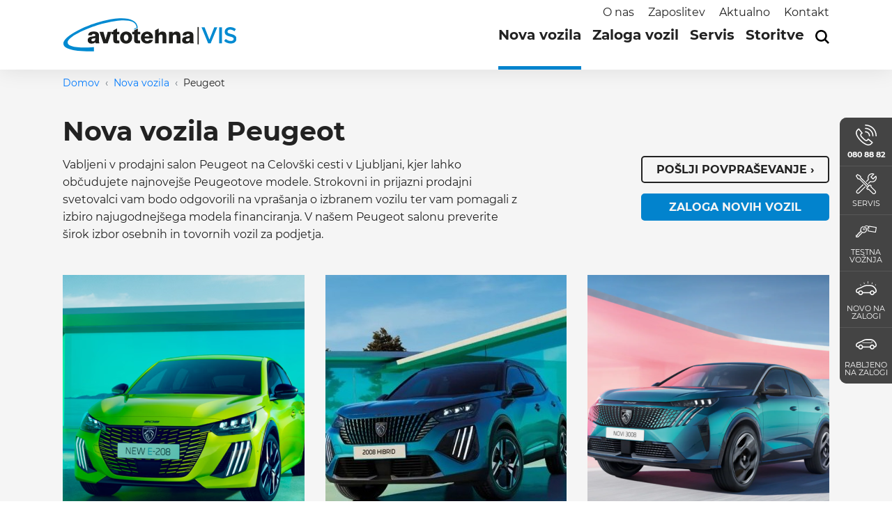

--- FILE ---
content_type: text/html; charset=UTF-8
request_url: https://www.avtotehna-vis.si/nova-vozila/peugeot
body_size: 15340
content:
<!doctype html>

<html lang="sl">

<head>
  <!-- Meta Pixel Code -->
  <script>
  !function(f,b,e,v,n,t,s)
  {if(f.fbq)return;n=f.fbq=function(){n.callMethod?
  n.callMethod.apply(n,arguments):n.queue.push(arguments)};
  if(!f._fbq)f._fbq=n;n.push=n;n.loaded=!0;n.version='2.0';
  n.queue=[];t=b.createElement(e);t.async=!0;
  t.src=v;s=b.getElementsByTagName(e)[0];
  s.parentNode.insertBefore(t,s)}(window, document,'script',
  'https://connect.facebook.net/en_US/fbevents.js');
  fbq('init', '313513264494027');
  fbq('track', 'PageView');
  </script>
  <noscript><img height="1" width="1" style="display:none"
  src="https://www.facebook.com/tr?id=313513264494027&ev=PageView&noscript=1"
  /></noscript>
  <!-- End Meta Pixel Code -->
  <script defer src="https://my.vaven.co/loader.js?id=544569feabb2483498d2e568bb6834ad"></script>

<!-- Google Tag Manager -->
<script>
window.dataLayer = window.dataLayer || [];
function gtag(){dataLayer.push(arguments);}
gtag('consent', 'default', {
  'ad_storage': 'denied',
  'ad_user_data': 'denied',
  'ad_personalization': 'denied',
  'analytics_storage': 'denied'
});
(function (w, d, s, l, i) {
  w[l] = w[l] || [];
  w[l].push({ "gtm.start": new Date().getTime(), event: "gtm.js" });
  var f = d.getElementsByTagName(s)[0],
    j = d.createElement(s),
    dl = l != "dataLayer" ? "&l=" + l : "";
  j.async = true;
  j.src = "https://www.googletagmanager.com/gtm.js?id=" + i + dl;
  f.parentNode.insertBefore(j, f);
})(window, document, "script", "dataLayer", "GTM-NB5R73Q");
</script>
<!-- End Google Tag Manager -->
  <meta charset="utf-8">
<meta name="viewport" content="width=device-width, initial-scale=1, shrink-to-fit=no">
<meta http-equiv="X-UA-Compatible" content="ie=edge">
<meta name="csrf-token" content="u2PqkjJX0J03t0LXivSbHstM99zZWAeU1M7uWbxQ">


<!-- TITLE -->
<title>Nova vozila Peugeot</title>
<meta name="title" content="Nova vozila Peugeot">
<meta property="og:title" content="Nova vozila Peugeot">
<meta property="twitter:title" content="Nova vozila Peugeot">

<meta name="description" content="Nova vozila Peugeot">
<meta property="og:description" content="Nova vozila Peugeot">
<meta property="twitter:description" content="Nova vozila Peugeot">

<meta property="og:type" content="website">
<meta property="og:url" content="https://www.avtotehna-vis.si/nova-vozila/peugeot">
<meta property="twitter:url" content="https://www.avtotehna-vis.si/nova-vozila/peugeot">
<meta property="twitter:card" content="summary_large_image">

<meta property="og:image" content="https://www.avtotehna-vis.si/images/at-banner.jpg">
<meta property="twitter:image" content="https://www.avtotehna-vis.si/images/at-banner.jpg">

<link rel="canonical" href="https://www.avtotehna-vis.si/nova-vozila/peugeot" />


<link rel="apple-touch-icon" sizes="180x180" href="/images/favicon/apple-touch-icon.png">
<link rel="icon" type="image/png" sizes="32x32" href="/images/favicon/favicon-32x32.png">
<link rel="icon" type="image/png" sizes="16x16" href="/images/favicon/favicon-16x16.png">
<link rel="manifest" href="/images/favicon/site.webmanifest">
<link rel="mask-icon" href="/images/favicon/safari-pinned-tab.svg" color="#0283cd">
<link rel="shortcut icon" href="/images/favicon/favicon.ico">
<meta name="msapplication-TileColor" content="#0283cd">
<meta name="msapplication-config" content="/images/favicon/browserconfig.xml">
<meta name="theme-color" content="#0283cd">
  <link rel="stylesheet" href="/css/app.css?id=d7cb1f66ecfff300a32f">


<link rel="stylesheet" href="https://cdn.jsdelivr.net/gh/orestbida/cookieconsent@3.0.0/dist/cookieconsent.css">
<link rel="stylesheet" href="/css/cookieconsent.css">
</head>

<body>
  <!-- Google Tag Manager (noscript) -->
<noscript><iframe src="https://www.googletagmanager.com/ns.html?id=GTM-NB5R73Q" height="0" width="0" style="display: none; visibility: hidden;"></iframe></noscript>
<!-- End Google Tag Manager (noscript) -->
  <nav class="navigation-bar">
  <div class="navigation-grid content-wrap">
    <div class="links-secondary">
      <a href="https://www.avtotehna-vis.si/staticno/o-nas">O nas</a>
      <a href="https://www.avtotehna-vis.si/staticno/zaposlitev">Zaposlitev</a>
      <a href="https://www.avtotehna-vis.si/novice">Aktualno</a>
      <a href="https://www.avtotehna-vis.si/staticno/kontakt">Kontakt</a>
    </div>

    <a href="https://www.avtotehna-vis.si" class="logo-container">
      <img src="/images/svg/logo.svg" alt="Logo">
    </a>

    <div class="links-main">
      <a href="https://www.avtotehna-vis.si/nova-vozila"
        class="active-link">
        Nova vozila
      </a>
      <a href="https://www.avtotehna-vis.si/zaloga-vozil"
        class="">
        Zaloga vozil
      </a>
      <a href="https://www.avtotehna-vis.si/servis"
        class="">
        Servis
      </a>
      <a href="https://www.avtotehna-vis.si/storitve"
        class="">
        Storitve
      </a>

      <div class="header-search">
        <form id="form-search-header" method="get" action="https://www.avtotehna-vis.si/iskanje">
          <input class="search-bar form-control" name="search" type="text" placeholder="Kaj vas zanima?" max-length="20"
            aria-label="Search">
          <button onclick="event.preventDefault()" type="submit" class="search-button icon-container">
            <img src="/images/svg/icon-search.svg" alt="Search">
          </button>
        </form>
      </div>

      <button class="hamburger hamburger--spin" type="button">
        <span class="hamburger-box">
          <span class="hamburger-inner"></span>
        </span>
      </button>

    </div>

    <div class="search-overlay"></div>

  </div>
</nav>

  <div class="sidebar">
  <div class="sidebar-option">
    <a href="tel:00386808882">
      <div class="icon-container">
        <svg version="1.1" id="Layer_1" xmlns="http://www.w3.org/2000/svg" xmlns:xlink="http://www.w3.org/1999/xlink" x="0px"
  y="0px" viewBox="48.828617095947266 48.83000183105469 30.341388702392578 30.319992065429688" xml:space="preserve">
  <g>
    <g>
      <path class="st0" d="M67.92,65.13c0,0.44,0.36,0.8,0.8,0.8c0.44,0,0.8-0.36,0.8-0.8c0-3.67-2.98-6.65-6.65-6.65
			c-0.44,0-0.8,0.36-0.8,0.8c0,0.44,0.36,0.8,0.8,0.8C65.65,60.08,67.92,62.35,67.92,65.13z M67.4,69.32
			c-0.19-0.15-0.44-0.21-0.68-0.16c-0.24,0.05-0.44,0.21-0.55,0.43c-0.01,0.02-0.83,1.65-2.08,1.65c-0.44,0-0.93-0.2-1.44-0.61
			c-1.49-1.18-4.12-3.8-5.3-5.3c-0.51-0.64-0.69-1.22-0.57-1.76c0.2-0.89,1.24-1.57,1.62-1.76c0.22-0.11,0.38-0.31,0.43-0.55
			c0.05-0.24-0.01-0.49-0.16-0.68l-4.86-6c-0.14-0.17-0.33-0.27-0.55-0.29c-0.21-0.02-0.43,0.05-0.59,0.19
			c-0.09,0.08-0.2,0.16-0.32,0.26c-1.39,1.11-5.09,4.05-2.78,9.45c1.5,3.52,3.44,5.88,5.89,8.33c2.45,2.45,4.8,4.39,8.33,5.89
			c1.15,0.49,2.27,0.74,3.33,0.74c3.32,0,5.21-2.38,6.12-3.52c0.1-0.12,0.19-0.23,0.26-0.32c0.14-0.16,0.21-0.38,0.19-0.59
			c-0.02-0.21-0.13-0.41-0.29-0.55L67.4,69.32z M67.12,77.57c-0.84,0-1.75-0.21-2.7-0.61c-2.85-1.22-5.04-2.77-7.82-5.55
			c-2.78-2.78-4.34-4.97-5.55-7.82c-1.72-4.02,0.56-6.16,2.04-7.36l3.79,4.68c-0.62,0.47-1.4,1.24-1.64,2.31
			c-0.24,1.03,0.06,2.08,0.87,3.12c1.26,1.6,3.96,4.3,5.56,5.56c0.8,0.63,1.62,0.95,2.43,0.95c1.42,0,2.43-0.97,2.99-1.72l4.68,3.79
			C70.92,75.97,69.45,77.57,67.12,77.57z M62.87,48.83c-0.44,0-0.8,0.36-0.8,0.8c0,0.44,0.36,0.8,0.8,0.8c8.11,0,14.7,6.6,14.7,14.7
			c0,0.44,0.36,0.8,0.8,0.8c0.44,0,0.8-0.36,0.8-0.8C79.17,56.14,71.86,48.83,62.87,48.83z M62.87,53.51L62.87,53.51
			c-0.44,0-0.8,0.36-0.8,0.8c0,0.44,0.36,0.8,0.8,0.8h0c2.68,0,5.19,1.04,7.09,2.93c1.89,1.89,2.94,4.41,2.94,7.09
			c0,0.44,0.36,0.8,0.8,0.8c0.44,0,0.8-0.36,0.8-0.8c0-3.1-1.21-6.02-3.4-8.22C68.89,54.72,65.97,53.51,62.87,53.51z" />
    </g>
  </g>
</svg>      </div>
      <span><b>080 88 82</b></span>
    </a>
  </div>

  <div class="sidebar-option">
    <a href="https://www.avtotehna-vis.si/servis">
      <div class="icon-container">
        <svg version="1.1" id="Layer_1" xmlns="http://www.w3.org/2000/svg" xmlns:xlink="http://www.w3.org/1999/xlink" x="0px"
  y="0px" viewBox="46.621822357177734 46.44768524169922 34.75370407104492 35.12230682373047" xml:space="preserve">

  <path class="st0" d="M65,60.45l3.18-3.18c0.22-0.22,0.28-0.55,0.15-0.83c-1.02-2.28-0.52-4.99,1.24-6.75
	c1.49-1.49,3.67-2.08,5.68-1.6l-3.9,3.9c-0.14,0.14-0.22,0.33-0.22,0.53c0,0.2,0.08,0.39,0.22,0.53l3.42,3.42
	c0.29,0.29,0.76,0.29,1.05,0l3.9-3.9c0.48,2.01-0.11,4.19-1.6,5.68c-1.76,1.76-4.47,2.26-6.75,1.24c-0.28-0.13-0.61-0.06-0.83,0.15
	l-3.18,3.18c-0.29,0.29-0.29,0.76,0,1.05c0.15,0.15,0.34,0.22,0.53,0.22s0.38-0.07,0.53-0.22l2.83-2.83c2.73,1,5.86,0.33,7.93-1.74
	c2.19-2.19,2.81-5.57,1.55-8.41c-0.1-0.22-0.3-0.38-0.54-0.43c-0.24-0.04-0.49,0.03-0.66,0.21l-4.22,4.22l-2.37-2.37l4.22-4.22
	c0.17-0.17,0.25-0.42,0.21-0.66c-0.04-0.24-0.2-0.44-0.43-0.54c-2.84-1.27-6.22-0.65-8.41,1.55c-2.07,2.07-2.74,5.2-1.74,7.93
	l-2.83,2.83c-0.29,0.29-0.29,0.76,0,1.05C64.23,60.74,64.7,60.74,65,60.45z M61.63,68.55L51.62,78.57
	c-0.01,0.01-0.63,0.64-1.35,0.65c-0.39,0-0.76-0.17-1.13-0.54c-0.37-0.37-0.54-0.74-0.54-1.12c0.01-0.74,0.65-1.36,0.67-1.38l10-10
	c0.29-0.29,0.29-0.76,0-1.05c-0.29-0.29-0.76-0.29-1.05,0l-9.98,9.98c-0.11,0.11-1.1,1.06-1.13,2.41c-0.01,0.81,0.31,1.55,0.98,2.21
	c0.65,0.65,1.37,0.98,2.16,0.98c0.02,0,0.03,0,0.05,0c1.35-0.02,2.31-1.01,2.4-1.11l10-10c0.29-0.29,0.29-0.76,0-1.05
	C62.4,68.26,61.92,68.26,61.63,68.55z M72.57,68.75l0.28-1.64c0.06-0.33-0.11-0.66-0.42-0.8l-1.97-0.92
	c-0.28-0.13-0.62-0.07-0.84,0.15l-1.1,1.1L55.49,53.62l-0.21-2.13c-0.02-0.23-0.15-0.44-0.35-0.56l-4.96-3.01
	c-0.29-0.18-0.67-0.13-0.91,0.11l-2.22,2.22c-0.24,0.24-0.29,0.62-0.11,0.91l3.01,4.96c0.12,0.2,0.33,0.33,0.56,0.36l2.13,0.21
	L65.45,69.7l-1.1,1.1c-0.22,0.22-0.28,0.56-0.15,0.84l0.92,1.98c0.14,0.3,0.47,0.48,0.8,0.42l1.64-0.28l6.86,6.86
	c0.1,0.1,1.06,0.95,2.41,0.95c0.89,0,1.71-0.37,2.45-1.1c1.91-1.91,0.93-4.01,0.13-4.87L72.57,68.75z M53.3,55.43
	c-0.12-0.12-0.28-0.2-0.45-0.21l-2.03-0.2l-2.51-4.14l1.39-1.39L53.83,52l0.2,2.03c0.02,0.17,0.09,0.33,0.21,0.45l13.21,13.21
	l-0.95,0.95L53.3,55.43z M78.23,79.41c-0.45,0.45-0.9,0.67-1.39,0.67c-0.76,0-1.37-0.53-1.37-0.53l-7.11-7.11
	c-0.17-0.17-0.41-0.25-0.65-0.21l-1.46,0.25l-0.46-0.99l4.53-4.53l0.99,0.46l-0.25,1.46c-0.04,0.24,0.04,0.48,0.21,0.65l7.09,7.09
	C78.55,76.86,79.54,78.09,78.23,79.41z" />
</svg>      </div>
      <span>servis</span>
    </a>
  </div>

  <div class="sidebar-option">
    <a href="https://www.avtotehna-vis.si/nova-vozila#test-drive">
      <div class="icon-container">
        <svg version="1.1" id="Layer_1" xmlns="http://www.w3.org/2000/svg" xmlns:xlink="http://www.w3.org/1999/xlink" x="0px" y="0px"
	 viewBox="41.999996185302734 51.664520263671875 43.979854583740234 24.66545867919922" xml:space="preserve">
<path class="st0" d="M62.84,54.78c-0.36-0.29-0.89-0.23-1.18,0.13c-0.29,0.36-0.23,0.89,0.13,1.18c1.27,1.02,2,2.53,2,4.16
	c0,2.93-2.38,5.32-5.32,5.32c-1.06,0-2.04-0.31-2.87-0.85c-0.03-0.02-0.07-0.04-0.11-0.07c-0.1-0.07-0.19-0.14-0.28-0.21
	c-0.05-0.04-0.09-0.07-0.14-0.1c-0.09-0.07-0.17-0.15-0.25-0.23c-0.05-0.04-0.09-0.09-0.14-0.13c-0.08-0.08-0.15-0.16-0.22-0.24
	c-0.04-0.05-0.09-0.1-0.13-0.15c-0.07-0.08-0.13-0.17-0.19-0.25c-0.04-0.06-0.08-0.12-0.12-0.18c-0.06-0.08-0.11-0.17-0.16-0.26
	c-0.04-0.07-0.08-0.13-0.11-0.2c-0.05-0.09-0.09-0.17-0.13-0.26c-0.03-0.08-0.07-0.15-0.1-0.23c-0.24-0.61-0.38-1.26-0.38-1.96
	c0-2.82,2.2-5.15,5.01-5.31c0.46-0.03,0.82-0.42,0.79-0.89c-0.03-0.46-0.43-0.81-0.89-0.79c-3.69,0.21-6.59,3.28-6.59,6.98
	c0,0.65,0.1,1.28,0.26,1.88l-1.19,1.19c-0.16,0.16-0.25,0.37-0.25,0.59v1.92h-1.92c-0.46,0-0.84,0.38-0.84,0.84v1.92h-1.92
	c-0.46,0-0.84,0.38-0.84,0.84v1.92h-1.92c-0.46,0-0.84,0.38-0.84,0.84v3.31c0,0.46,0.38,0.84,0.84,0.84h3.67
	c0.22,0,0.44-0.09,0.59-0.25l9.19-9.19c0.68,0.22,1.4,0.34,2.16,0.34c3.86,0,6.99-3.14,6.99-6.99
	C65.47,58.11,64.51,56.12,62.84,54.78z M46.19,74.65H43.7v-1.63h1.92c0.46,0,0.84-0.38,0.84-0.84v-1.92h1.92
	c0.46,0,0.84-0.38,0.84-0.84v-1.92h1.92c0.46,0,0.84-0.38,0.84-0.84v-2.41l0.46-0.46c0.04,0.06,0.08,0.11,0.12,0.17
	c0.07,0.12,0.15,0.23,0.23,0.35c0.07,0.09,0.13,0.18,0.21,0.27c0.09,0.11,0.18,0.22,0.28,0.32c0.07,0.08,0.14,0.16,0.22,0.24
	c0.13,0.14,0.28,0.26,0.42,0.39c0.1,0.08,0.2,0.16,0.3,0.24c0.13,0.1,0.27,0.21,0.41,0.3c0.03,0.02,0.05,0.04,0.08,0.06L46.19,74.65
	z M85.27,54.8l-15.23-2.49c-0.34-0.06-0.69,0.11-0.86,0.41l-0.37,0.63c-1.05-1.02-2.42-1.61-3.89-1.68
	c-3.28-0.14-6.09,2.42-6.23,5.72c-0.02,0.44,0.01,0.89,0.09,1.33c0.05,0.3,0.32,0.52,0.62,0.52c0.04,0,0.08,0,0.11-0.01
	c0.34-0.06,0.57-0.39,0.51-0.73c-0.06-0.34-0.09-0.7-0.07-1.05c0.11-2.6,2.33-4.62,4.91-4.51c1.26,0.05,2.42,0.59,3.27,1.52
	c0.01,0.01,0.01,0.01,0.02,0.02l-1.67,2.87c-0.1,0.18-0.14,0.39-0.1,0.59l1.08,5.24c0.07,0.34,0.34,0.6,0.69,0.66l15.23,2.49
	c0.05,0.01,0.09,0.01,0.14,0.01c0.4,0,0.76-0.29,0.83-0.7l1.62-9.87C86.04,55.31,85.73,54.88,85.27,54.8z M82.83,64.54L69,62.28
	l-0.9-4.36l1.04-1.78c0.18,0.54,0.27,1.12,0.25,1.71c-0.01,0.35,0.25,0.64,0.6,0.66c0.36,0.02,0.64-0.25,0.66-0.6
	c0.05-1.1-0.21-2.16-0.72-3.11l0.43-0.73l13.83,2.26L82.83,64.54z M57.37,57.98c-0.35,0-0.63,0.28-0.63,0.63
	c0,1.47,1.2,2.67,2.67,2.67c1.47,0,2.67-1.2,2.67-2.67c0-0.35-0.28-0.63-0.63-0.63c-0.35,0-0.63,0.28-0.63,0.63
	c0,0.78-0.63,1.41-1.41,1.41c-0.78,0-1.41-0.63-1.41-1.41C58,58.26,57.72,57.98,57.37,57.98z"/>
</svg>
      </div>
      <span>testna vožnja</span>
    </a>
  </div>

  <div class="sidebar-option">
    <a href="https://www.avtotehna-vis.si/zaloga-vozil/nova-vozila">
      <div class="icon-container">
        <svg version="1.1" id="Layer_1" xmlns="http://www.w3.org/2000/svg" xmlns:xlink="http://www.w3.org/1999/xlink" x="0px" y="0px"
	 viewBox="45.17887496948242 51.32999801635742 37.66996383666992 25.340007781982422" xml:space="default">

<path class="st0" d="M80.3,59.41c0.14,0,0.28-0.06,0.36-0.19l1-1.4c0.14-0.2,0.1-0.48-0.1-0.63c-0.2-0.14-0.48-0.1-0.63,0.1l-1,1.4
	c-0.14,0.2-0.1,0.48,0.1,0.63C80.12,59.38,80.21,59.41,80.3,59.41z M67.44,55.92c0.25,0,0.45-0.2,0.45-0.45v-3.69
	c0-0.25-0.2-0.45-0.45-0.45c-0.25,0-0.45,0.2-0.45,0.45v3.69C66.99,55.72,67.19,55.92,67.44,55.92z M60.22,56.47
	c0.05,0.21,0.23,0.34,0.44,0.34c0.03,0,0.07,0,0.1-0.01c0.24-0.06,0.39-0.3,0.33-0.54l-0.6-2.49c-0.06-0.24-0.3-0.39-0.54-0.33
	c-0.24,0.06-0.39,0.3-0.33,0.54L60.22,56.47z M74.12,56.8c0.03,0.01,0.07,0.01,0.1,0.01c0.2,0,0.39-0.14,0.44-0.34l0.6-2.49
	c0.06-0.24-0.09-0.48-0.33-0.54c-0.24-0.06-0.48,0.09-0.54,0.33l-0.6,2.49C73.73,56.5,73.88,56.75,74.12,56.8z M80.84,63.61
	c-2.29-2.94-4.65-5.37-10.25-5.37H65.5c-4.12,0-6.57,1.33-9.95,3.17l-0.16,0.09c-0.3,0.17-0.62,0.34-0.94,0.51
	c-0.68,0.37-1.63,0.7-2.63,1.06c-2.68,0.96-5.72,2.04-6.41,4.57c-0.43,1.57-0.26,2.88,0.51,3.89c1.09,1.43,2.96,1.73,3.86,1.8
	c0.46,1.95,2.2,3.34,4.21,3.34c2,0,3.75-1.39,4.21-3.33h12.36c0.46,1.94,2.2,3.33,4.21,3.33c2.02,0,3.77-1.41,4.22-3.37
	c2.04-0.23,2.99-1.33,3.43-2.23C83.36,69.08,82.72,66.02,80.84,63.61z M56.33,72.35c-0.01,1.29-1.06,2.35-2.36,2.35
	c-1.27,0-2.33-1.03-2.35-2.28l0-0.06c0-0.02,0-0.04,0-0.07c0-0.03,0-0.07,0.01-0.12c0-0.03,0-0.06,0.01-0.09
	c0-0.03,0.01-0.06,0.01-0.1l0.01-0.04c0-0.03,0.01-0.06,0.01-0.08c0.01-0.04,0.02-0.07,0.03-0.11l0.03-0.12
	c0.01-0.03,0.02-0.07,0.04-0.12l0.04-0.1c0.01-0.02,0.02-0.05,0.04-0.09l0.03-0.05c0.01-0.02,0.02-0.04,0.03-0.06
	c0.02-0.03,0.03-0.06,0.05-0.08l0.07-0.11c0.01-0.02,0.03-0.04,0.07-0.1l0.06-0.08c0.02-0.02,0.04-0.04,0.08-0.09l0.07-0.08
	c0.02-0.02,0.04-0.04,0.09-0.08l0.08-0.07c0.02-0.02,0.04-0.03,0.1-0.07l0.08-0.06c0.02-0.01,0.04-0.03,0.08-0.05l0.07-0.04
	c0.02-0.01,0.03-0.02,0.05-0.03c0.02-0.01,0.05-0.03,0.12-0.06l0.09-0.04c0.03-0.01,0.05-0.02,0.13-0.05l0.09-0.03
	c0.03-0.01,0.06-0.02,0.09-0.02l0.13-0.03c0.04-0.01,0.09-0.01,0.16-0.02L53.74,70c0.16-0.02,0.31-0.02,0.5,0l0.04,0.01
	c0.06,0.01,0.12,0.01,0.16,0.02l0.13,0.03c0.04,0.01,0.07,0.02,0.1,0.02l0.14,0.05c0.03,0.01,0.06,0.02,0.07,0.03l0.14,0.07
	c0.02,0.01,0.05,0.02,0.06,0.03l0.13,0.08c0.02,0.01,0.04,0.03,0.06,0.04l0.13,0.09c0.02,0.01,0.04,0.03,0.05,0.04l0.11,0.1
	c0.02,0.02,0.04,0.03,0.06,0.06l0.25,0.29c0.01,0.02,0.03,0.03,0.04,0.05c0.01,0.02,0.02,0.03,0.03,0.05l0.05,0.09
	c0.01,0.02,0.02,0.04,0.03,0.06l0.07,0.14c0.01,0.02,0.02,0.04,0.03,0.07l0.06,0.16c0.01,0.02,0.01,0.04,0.02,0.06l0.04,0.16
	c0.01,0.02,0.01,0.04,0.02,0.07l0.02,0.15c0,0.03,0.01,0.05,0.01,0.08l0.01,0.17c0,0.02,0,0.05,0,0.06L56.33,72.35z M77.1,72.35
	c-0.01,1.29-1.06,2.35-2.36,2.35c-1.27,0-2.33-1.03-2.35-2.28l0-0.06c0-0.02,0-0.04,0-0.07c0-0.03,0-0.07,0.01-0.15l0.01-0.06
	c0-0.04,0.01-0.07,0.02-0.11l0.02-0.12c0.01-0.03,0.02-0.07,0.04-0.14c0.01-0.03,0.01-0.06,0.02-0.08c0.01-0.03,0.02-0.05,0.03-0.08
	l0.05-0.13c0.01-0.03,0.03-0.06,0.05-0.09l0.05-0.11c0.01-0.02,0.03-0.05,0.04-0.07l0.08-0.12c0.01-0.02,0.03-0.04,0.05-0.07
	l0.08-0.1c0.02-0.02,0.04-0.04,0.06-0.06l0.1-0.1c0.02-0.02,0.04-0.04,0.09-0.08l0.08-0.07c0.02-0.02,0.04-0.03,0.1-0.07l0.08-0.06
	c0.02-0.02,0.05-0.03,0.11-0.07l0.09-0.05c0.02-0.01,0.05-0.03,0.12-0.06l0.09-0.04c0.03-0.01,0.06-0.02,0.12-0.04l0.09-0.03
	c0.03-0.01,0.05-0.01,0.1-0.02l0.13-0.03c0.04-0.01,0.09-0.01,0.16-0.02L74.51,70c0.16-0.02,0.31-0.02,0.5,0l0.05,0.01
	c0.06,0.01,0.11,0.01,0.16,0.02l0.13,0.03c0.04,0.01,0.07,0.02,0.1,0.03l0.15,0.05c0.02,0.01,0.05,0.02,0.07,0.03
	c0.02,0.01,0.04,0.02,0.06,0.03l0.47,0.29c0.02,0.01,0.03,0.02,0.05,0.04l0.17,0.15c0.02,0.02,0.03,0.03,0.08,0.09l0.07,0.08
	c0.01,0.02,0.02,0.03,0.05,0.06l0.05,0.07c0.01,0.02,0.03,0.03,0.04,0.05l0.12,0.19c0.01,0.02,0.02,0.04,0.03,0.06l0.04,0.09
	c0.01,0.02,0.02,0.04,0.03,0.06l0.06,0.16c0.01,0.02,0.01,0.03,0.02,0.06l0.04,0.16c0.01,0.02,0.01,0.04,0.02,0.07l0.02,0.14
	c0,0.03,0.01,0.06,0.01,0.08l0.01,0.15c0,0.03,0,0.06,0,0.09L77.1,72.35z M80.62,70.2c-0.29,0.6-0.85,0.97-1.67,1.11
	c-0.01-0.05-0.03-0.1-0.04-0.15c-0.02-0.05-0.03-0.11-0.05-0.16c-0.03-0.08-0.05-0.15-0.09-0.26c-0.02-0.04-0.03-0.08-0.05-0.12
	c-0.03-0.08-0.07-0.16-0.11-0.24l-0.02-0.04c-0.01-0.03-0.03-0.06-0.05-0.09c-0.05-0.09-0.11-0.18-0.18-0.29l-0.03-0.05
	c-0.07-0.11-0.15-0.22-0.24-0.33l-0.06-0.06c-0.07-0.08-0.13-0.15-0.2-0.22c-0.02-0.02-0.05-0.05-0.08-0.07l-0.03-0.03
	c-0.06-0.06-0.12-0.12-0.19-0.17c-0.03-0.03-0.07-0.06-0.12-0.1c-0.06-0.05-0.13-0.1-0.19-0.14c-0.04-0.03-0.07-0.05-0.14-0.09
	c-0.07-0.04-0.13-0.08-0.2-0.12c-0.05-0.03-0.1-0.05-0.15-0.08c-0.07-0.04-0.14-0.07-0.21-0.1c-0.05-0.02-0.1-0.05-0.16-0.07
	c-0.07-0.03-0.15-0.06-0.24-0.09c-0.05-0.02-0.09-0.03-0.14-0.05c-0.08-0.02-0.16-0.04-0.24-0.06l-0.04-0.01
	c-0.04-0.01-0.08-0.02-0.12-0.03c-0.09-0.02-0.18-0.03-0.27-0.04l-0.04-0.01c-0.03-0.01-0.07-0.01-0.1-0.01
	c-0.28-0.03-0.56-0.03-0.85,0c-0.03,0-0.06,0.01-0.1,0.01l-0.04,0.01c-0.09,0.01-0.18,0.02-0.28,0.04
	c-0.04,0.01-0.08,0.02-0.11,0.03l-0.05,0.01c-0.08,0.02-0.16,0.04-0.24,0.06c-0.05,0.01-0.09,0.03-0.16,0.05
	c-0.08,0.03-0.15,0.05-0.22,0.08c-0.05,0.02-0.1,0.04-0.16,0.07c-0.07,0.03-0.14,0.07-0.21,0.1c-0.05,0.03-0.1,0.05-0.15,0.08
	c-0.07,0.04-0.13,0.08-0.2,0.12c-0.05,0.03-0.09,0.06-0.14,0.09c-0.06,0.05-0.13,0.09-0.21,0.16c-0.04,0.03-0.07,0.05-0.11,0.08
	c-0.06,0.05-0.12,0.11-0.18,0.17l-0.03,0.03c-0.03,0.02-0.05,0.05-0.08,0.07c-0.07,0.07-0.13,0.14-0.21,0.23
	c-0.02,0.02-0.04,0.04-0.06,0.06c-0.08,0.1-0.17,0.21-0.25,0.33c-0.07,0.11-0.14,0.22-0.2,0.33c-0.01,0.02-0.03,0.05-0.06,0.11
	c-0.04,0.08-0.08,0.17-0.12,0.25c-0.02,0.04-0.03,0.07-0.04,0.1l-0.01,0.04c-0.03,0.08-0.06,0.16-0.09,0.24
	c-0.01,0.04-0.02,0.08-0.03,0.11l-0.01,0.05c-0.02,0.07-0.04,0.13-0.05,0.2H58.19c-0.02-0.07-0.03-0.14-0.06-0.23
	c-0.01-0.04-0.03-0.09-0.04-0.13c-0.03-0.08-0.06-0.16-0.1-0.27c-0.01-0.04-0.03-0.08-0.05-0.11c-0.04-0.09-0.08-0.17-0.12-0.25
	l-0.06-0.12c-0.06-0.11-0.13-0.23-0.21-0.34c-0.08-0.11-0.16-0.22-0.25-0.33l-0.07-0.08c-0.06-0.07-0.12-0.14-0.19-0.21
	c-0.03-0.03-0.05-0.05-0.08-0.08l-0.03-0.02c-0.06-0.06-0.12-0.11-0.19-0.17c-0.03-0.03-0.06-0.05-0.13-0.1
	c-0.06-0.05-0.12-0.1-0.19-0.14c-0.04-0.03-0.08-0.05-0.14-0.09c-0.07-0.04-0.13-0.08-0.2-0.12c-0.05-0.03-0.1-0.05-0.15-0.08
	c-0.07-0.04-0.14-0.07-0.21-0.1c-0.05-0.02-0.1-0.05-0.16-0.07c-0.07-0.03-0.15-0.06-0.26-0.09c-0.04-0.01-0.09-0.03-0.13-0.04
	c-0.08-0.02-0.16-0.04-0.24-0.06l-0.04-0.01c-0.04-0.01-0.08-0.02-0.11-0.03c-0.09-0.02-0.18-0.03-0.27-0.04l-0.04-0.01
	c-0.03-0.01-0.07-0.01-0.1-0.01c-0.28-0.03-0.56-0.03-0.84,0c-0.03,0-0.07,0.01-0.1,0.01l-0.04,0.01c-0.09,0.01-0.18,0.02-0.27,0.04
	c-0.04,0.01-0.08,0.02-0.12,0.03l-0.04,0.01c-0.08,0.02-0.16,0.04-0.24,0.06c-0.04,0.01-0.08,0.03-0.16,0.05
	c-0.07,0.03-0.15,0.05-0.22,0.08c-0.05,0.02-0.1,0.04-0.16,0.07c-0.07,0.03-0.14,0.06-0.21,0.1c-0.05,0.03-0.1,0.05-0.15,0.08
	c-0.07,0.04-0.13,0.08-0.19,0.12c-0.05,0.03-0.1,0.06-0.15,0.1c-0.06,0.04-0.12,0.09-0.21,0.16c-0.03,0.03-0.07,0.05-0.11,0.08
	c-0.06,0.05-0.12,0.11-0.18,0.16l-0.03,0.03c-0.03,0.03-0.06,0.05-0.08,0.08c-0.06,0.06-0.12,0.13-0.18,0.2l-0.03,0.03
	c-0.02,0.02-0.04,0.04-0.06,0.07c-0.08,0.1-0.16,0.21-0.24,0.33l-0.02,0.03c-0.07,0.1-0.13,0.2-0.19,0.31l-0.06,0.12
	c-0.04,0.08-0.08,0.16-0.11,0.24c-0.02,0.04-0.03,0.07-0.04,0.11l-0.02,0.04c-0.03,0.07-0.06,0.15-0.08,0.23
	c-0.01,0.04-0.03,0.08-0.05,0.16c-0.02,0.06-0.03,0.12-0.05,0.18c-0.6-0.06-1.73-0.27-2.29-1.01c-0.38-0.5-0.44-1.23-0.18-2.17
	c0.43-1.55,2.95-2.45,5.19-3.24c1.07-0.38,2.08-0.74,2.89-1.18c0.38-0.2,0.75-0.4,1.12-0.6c3.24-1.77,5.39-2.93,9.01-2.93h5.09
	c4.73,0,6.66,2,8.7,4.61C80.7,66.63,81.26,68.89,80.62,70.2z M54.21,59.22c0.09,0.12,0.23,0.19,0.36,0.19
	c0.09,0,0.18-0.03,0.26-0.08c0.2-0.14,0.25-0.43,0.1-0.63l-1-1.4c-0.14-0.2-0.42-0.25-0.63-0.1c-0.2,0.14-0.25,0.43-0.1,0.63
	L54.21,59.22z"/>
</svg>
      </div>
      <span>novo na zalogi</span>
    </a>
  </div>

  <div class="sidebar-option">
    <a href="https://www.avtotehna-vis.si/zaloga-vozil/rabljena-vozila">
      <div class="icon-container">
        <svg version="1.1" id="Layer_1" xmlns="http://www.w3.org/2000/svg" xmlns:xlink="http://www.w3.org/1999/xlink" x="0px" y="0px"
	 viewBox="45.17887496948242 54.78000259399414 37.66996383666992 18.430004119873047" xml:space="preserve">
<path class="st0" d="M74.09,58.2c-0.18-0.17-0.47-0.15-0.63,0.03c-0.17,0.18-0.15,0.47,0.03,0.63c0.7,0.63,0.56,1.38,0.55,1.41
	c-0.01,0.03-0.01,0.07-0.01,0.1c0,0.57-1.32,0.76-1.92,0.76H57.27c-0.25,0-0.45,0.2-0.45,0.45c0,0.25,0.2,0.45,0.45,0.45H72.1
	c0.03,0,0.66,0,1.3-0.16c1.28-0.33,1.51-1.03,1.52-1.45C74.96,60.16,75.07,59.09,74.09,58.2z M80.84,60.15
	c-2.29-2.94-4.65-5.37-10.25-5.37H65.5c-4.12,0-6.57,1.33-9.95,3.17l-0.16,0.09c-0.3,0.17-0.62,0.34-0.94,0.51
	c-0.68,0.37-1.63,0.7-2.63,1.06c-2.68,0.96-5.72,2.04-6.41,4.57c-0.43,1.57-0.26,2.88,0.51,3.89c1.09,1.43,2.96,1.73,3.86,1.8
	c0.46,1.95,2.2,3.34,4.21,3.34c2,0,3.75-1.39,4.21-3.33h12.36c0.46,1.94,2.2,3.33,4.21,3.33c2.02,0,3.77-1.41,4.22-3.37
	c2.04-0.23,2.99-1.33,3.43-2.23C83.36,65.63,82.72,62.56,80.84,60.15z M56.33,68.9c-0.01,1.29-1.06,2.35-2.36,2.35
	c-1.27,0-2.33-1.03-2.35-2.28l0-0.06c0-0.02,0-0.04,0-0.07c0-0.03,0-0.07,0.01-0.12c0-0.03,0-0.06,0.01-0.09
	c0-0.03,0.01-0.06,0.01-0.1l0.01-0.04c0-0.03,0.01-0.06,0.01-0.08c0.01-0.04,0.02-0.07,0.03-0.11l0.03-0.12
	c0.01-0.03,0.02-0.07,0.04-0.12l0.04-0.1c0.01-0.02,0.02-0.05,0.04-0.09l0.03-0.05c0.01-0.02,0.02-0.04,0.03-0.06
	c0.02-0.03,0.03-0.06,0.05-0.08l0.07-0.11c0.01-0.02,0.03-0.04,0.07-0.1l0.06-0.08c0.02-0.02,0.04-0.04,0.08-0.09l0.07-0.08
	c0.02-0.02,0.04-0.04,0.09-0.08l0.08-0.07c0.02-0.02,0.04-0.03,0.1-0.07l0.08-0.06c0.02-0.01,0.04-0.03,0.08-0.05l0.07-0.04
	c0.02-0.01,0.03-0.02,0.05-0.03c0.02-0.01,0.05-0.03,0.12-0.06l0.09-0.04c0.03-0.01,0.05-0.02,0.13-0.05l0.09-0.03
	c0.03-0.01,0.06-0.02,0.09-0.02l0.13-0.03c0.04-0.01,0.09-0.01,0.16-0.02l0.07-0.01c0.16-0.02,0.31-0.02,0.5,0l0.04,0.01
	c0.06,0.01,0.12,0.01,0.16,0.02l0.13,0.03c0.04,0.01,0.07,0.02,0.1,0.02l0.14,0.05c0.03,0.01,0.06,0.02,0.07,0.03l0.14,0.07
	c0.02,0.01,0.05,0.02,0.06,0.03l0.13,0.08c0.02,0.01,0.04,0.03,0.06,0.04l0.13,0.09c0.02,0.01,0.04,0.03,0.05,0.04l0.11,0.1
	c0.02,0.02,0.04,0.03,0.06,0.06l0.25,0.29c0.01,0.02,0.03,0.03,0.04,0.05c0.01,0.02,0.02,0.03,0.03,0.05l0.05,0.09
	c0.01,0.02,0.02,0.04,0.03,0.06l0.07,0.14c0.01,0.02,0.02,0.04,0.03,0.07l0.06,0.16c0.01,0.02,0.01,0.04,0.02,0.06l0.04,0.16
	c0.01,0.02,0.01,0.04,0.02,0.07l0.02,0.15c0,0.03,0.01,0.05,0.01,0.08l0.01,0.17c0,0.02,0,0.05,0,0.06L56.33,68.9z M77.1,68.9
	c-0.01,1.29-1.06,2.35-2.36,2.35c-1.27,0-2.33-1.03-2.35-2.28l0-0.06c0-0.02,0-0.04,0-0.07c0-0.03,0-0.07,0.01-0.15l0.01-0.06
	c0-0.04,0.01-0.07,0.02-0.11l0.02-0.12c0.01-0.03,0.02-0.07,0.04-0.14c0.01-0.03,0.01-0.06,0.02-0.08c0.01-0.03,0.02-0.05,0.03-0.08
	l0.05-0.13c0.01-0.03,0.03-0.06,0.05-0.09l0.05-0.11c0.01-0.02,0.03-0.05,0.04-0.07l0.08-0.12c0.01-0.02,0.03-0.04,0.05-0.07
	l0.08-0.1c0.02-0.02,0.04-0.04,0.06-0.06l0.1-0.1c0.02-0.02,0.04-0.04,0.09-0.08l0.08-0.07c0.02-0.02,0.04-0.03,0.1-0.07l0.08-0.06
	c0.02-0.02,0.05-0.03,0.11-0.07l0.09-0.05c0.02-0.01,0.05-0.03,0.12-0.06l0.09-0.04c0.03-0.01,0.06-0.02,0.12-0.04l0.09-0.03
	c0.03-0.01,0.05-0.01,0.1-0.02l0.13-0.03c0.04-0.01,0.09-0.01,0.16-0.02l0.07-0.01c0.16-0.02,0.31-0.02,0.5,0l0.05,0.01
	c0.06,0.01,0.11,0.01,0.16,0.02l0.13,0.03c0.04,0.01,0.07,0.02,0.1,0.03l0.15,0.05c0.02,0.01,0.05,0.02,0.07,0.03
	c0.02,0.01,0.04,0.02,0.06,0.03l0.47,0.29c0.02,0.01,0.03,0.02,0.05,0.04l0.17,0.15c0.02,0.02,0.03,0.03,0.08,0.09l0.07,0.08
	c0.01,0.02,0.02,0.03,0.05,0.06l0.05,0.07c0.01,0.02,0.03,0.03,0.04,0.05l0.12,0.19c0.01,0.02,0.02,0.04,0.03,0.06l0.04,0.09
	c0.01,0.02,0.02,0.04,0.03,0.06l0.06,0.16c0.01,0.02,0.01,0.04,0.02,0.06l0.04,0.16c0.01,0.02,0.01,0.04,0.02,0.07l0.02,0.14
	c0,0.03,0.01,0.06,0.01,0.08l0.01,0.15c0,0.03,0,0.06,0,0.09L77.1,68.9z M80.62,66.75c-0.29,0.6-0.85,0.97-1.67,1.11
	c-0.01-0.05-0.03-0.1-0.04-0.15c-0.02-0.05-0.03-0.11-0.05-0.16c-0.03-0.08-0.05-0.15-0.09-0.26c-0.02-0.04-0.03-0.08-0.05-0.12
	c-0.03-0.08-0.07-0.16-0.11-0.24l-0.02-0.04c-0.01-0.03-0.03-0.06-0.05-0.09c-0.05-0.09-0.11-0.18-0.18-0.29l-0.03-0.05
	c-0.07-0.11-0.15-0.22-0.24-0.33l-0.06-0.06c-0.07-0.08-0.13-0.15-0.2-0.22c-0.02-0.02-0.05-0.05-0.08-0.07l-0.03-0.03
	c-0.06-0.06-0.12-0.12-0.19-0.17c-0.03-0.03-0.07-0.06-0.12-0.1c-0.06-0.05-0.13-0.1-0.19-0.14c-0.04-0.03-0.07-0.05-0.14-0.09
	c-0.07-0.04-0.13-0.08-0.2-0.12c-0.05-0.03-0.1-0.05-0.15-0.08c-0.07-0.04-0.14-0.07-0.21-0.1c-0.05-0.02-0.1-0.05-0.16-0.07
	c-0.07-0.03-0.15-0.06-0.24-0.09c-0.05-0.02-0.09-0.03-0.14-0.05c-0.08-0.02-0.16-0.04-0.24-0.06l-0.04-0.01
	c-0.04-0.01-0.08-0.02-0.12-0.03c-0.09-0.02-0.18-0.03-0.27-0.04l-0.04-0.01c-0.03-0.01-0.07-0.01-0.1-0.01
	c-0.28-0.03-0.56-0.03-0.85,0c-0.03,0-0.06,0.01-0.1,0.01l-0.04,0.01c-0.09,0.01-0.18,0.02-0.28,0.04
	c-0.04,0.01-0.08,0.02-0.11,0.03l-0.05,0.01c-0.08,0.02-0.16,0.04-0.24,0.06c-0.05,0.01-0.09,0.03-0.16,0.05
	c-0.08,0.03-0.15,0.05-0.22,0.08c-0.05,0.02-0.1,0.04-0.16,0.07c-0.07,0.03-0.14,0.07-0.21,0.1c-0.05,0.03-0.1,0.05-0.15,0.08
	c-0.07,0.04-0.13,0.08-0.2,0.12c-0.05,0.03-0.09,0.06-0.14,0.09c-0.06,0.05-0.13,0.09-0.21,0.16c-0.04,0.03-0.07,0.05-0.11,0.08
	c-0.06,0.05-0.12,0.11-0.18,0.17l-0.03,0.03c-0.03,0.02-0.05,0.05-0.08,0.07c-0.07,0.07-0.13,0.14-0.21,0.23
	c-0.02,0.02-0.04,0.04-0.06,0.06c-0.08,0.1-0.17,0.21-0.25,0.33c-0.07,0.11-0.14,0.22-0.2,0.33c-0.01,0.02-0.03,0.05-0.06,0.11
	c-0.04,0.08-0.08,0.17-0.12,0.25c-0.02,0.03-0.03,0.07-0.04,0.1l-0.01,0.04c-0.03,0.08-0.06,0.16-0.09,0.24
	c-0.01,0.04-0.02,0.08-0.03,0.11l-0.01,0.05c-0.02,0.07-0.04,0.13-0.05,0.2H58.19c-0.02-0.07-0.03-0.14-0.06-0.23
	c-0.01-0.04-0.03-0.09-0.04-0.13c-0.03-0.08-0.06-0.16-0.1-0.27c-0.01-0.04-0.03-0.08-0.05-0.11c-0.04-0.09-0.08-0.17-0.12-0.25
	l-0.06-0.12c-0.06-0.11-0.13-0.23-0.21-0.34c-0.08-0.11-0.16-0.22-0.25-0.33l-0.07-0.08c-0.06-0.07-0.12-0.14-0.19-0.21
	c-0.03-0.03-0.05-0.05-0.08-0.08l-0.03-0.03c-0.06-0.06-0.12-0.11-0.19-0.17c-0.03-0.03-0.06-0.05-0.13-0.1
	c-0.06-0.05-0.12-0.1-0.19-0.14c-0.04-0.03-0.08-0.05-0.14-0.09c-0.07-0.04-0.13-0.08-0.2-0.12c-0.05-0.03-0.1-0.06-0.15-0.08
	c-0.07-0.04-0.14-0.07-0.21-0.1c-0.05-0.02-0.1-0.05-0.16-0.07c-0.07-0.03-0.15-0.06-0.26-0.09c-0.04-0.01-0.09-0.03-0.13-0.04
	c-0.08-0.02-0.16-0.04-0.24-0.06l-0.04-0.01c-0.04-0.01-0.08-0.02-0.11-0.03c-0.09-0.02-0.18-0.03-0.27-0.04L54.5,64.6
	c-0.03-0.01-0.07-0.01-0.1-0.01c-0.28-0.03-0.56-0.03-0.84,0c-0.03,0-0.07,0.01-0.1,0.01l-0.04,0.01c-0.09,0.01-0.18,0.02-0.27,0.04
	c-0.04,0.01-0.08,0.02-0.12,0.03l-0.04,0.01c-0.08,0.02-0.16,0.04-0.24,0.06c-0.04,0.01-0.08,0.03-0.16,0.05
	c-0.07,0.03-0.15,0.05-0.22,0.08c-0.05,0.02-0.1,0.04-0.16,0.07c-0.07,0.03-0.14,0.06-0.21,0.1c-0.05,0.03-0.1,0.05-0.15,0.08
	c-0.07,0.04-0.13,0.08-0.19,0.12c-0.05,0.03-0.1,0.06-0.15,0.1c-0.06,0.04-0.12,0.09-0.21,0.16c-0.03,0.03-0.07,0.05-0.11,0.08
	c-0.06,0.05-0.12,0.11-0.18,0.16l-0.03,0.03c-0.03,0.03-0.06,0.05-0.08,0.08c-0.06,0.06-0.12,0.13-0.18,0.2l-0.03,0.03
	c-0.02,0.02-0.04,0.04-0.06,0.07c-0.08,0.1-0.16,0.21-0.24,0.33l-0.02,0.03c-0.07,0.1-0.13,0.2-0.19,0.31l-0.06,0.12
	c-0.04,0.08-0.08,0.16-0.11,0.24c-0.02,0.04-0.03,0.07-0.04,0.11l-0.02,0.04c-0.03,0.07-0.06,0.15-0.08,0.23
	c-0.01,0.04-0.03,0.08-0.05,0.16c-0.02,0.06-0.03,0.12-0.05,0.18c-0.6-0.06-1.73-0.27-2.29-1.01c-0.38-0.5-0.44-1.23-0.18-2.17
	c0.43-1.55,2.95-2.45,5.19-3.24c1.07-0.38,2.08-0.74,2.89-1.18c0.38-0.2,0.75-0.4,1.12-0.6c3.24-1.77,5.39-2.93,9.01-2.93h5.09
	c4.73,0,6.66,2,8.7,4.61C80.7,63.17,81.26,65.44,80.62,66.75z"/>
</svg>
      </div>
      <span>rabljeno na zalogi</span>
    </a>
  </div>
</div>

  <div class="menu-overlay"></div>


<div class="menu-container">
  <div class="menu-content">

    <div class="links-main">
      <a href="https://www.avtotehna-vis.si/nova-vozila">Nova vozila</a>
      <a href="https://www.avtotehna-vis.si/zaloga-vozil">Zaloga vozil</a>
      <a href="https://www.avtotehna-vis.si/servis">Servis</a>
      <a href="https://www.avtotehna-vis.si/storitve">Storitve</a>
    </div>

    <div class="links-secondary">
      <a href="https://www.avtotehna-vis.si/staticno/o-nas">O nas</a>
      <a href="https://www.avtotehna-vis.si/staticno/zaposlitev">Zaposlitev</a>
      <a href="https://www.avtotehna-vis.si/novice">Aktualno</a>
      <a href="https://www.avtotehna-vis.si/staticno/kontaktni-center">Kontakt</a>
    </div>

    <div class="social-media-icons">
      <div class="icon-container">
        <img src="/images/icons/icon-fb.png" alt="Facebook icon">
      </div>
      <div class="icon-container">
        <img src="/images/icons/icon-ig.png" alt="Instagram icon">
      </div>
    </div>

    <div class="menu-info">
      <p><b>Vse pravice pridržane © 2020 Avtotehna VIS</b></p>
      <p>Avtotehna VIS, d.o.o., Celovška cesta 228, 1000 Ljubljana</p>
    </div>

    <div class="menu-search">
      <form id="form-search-menu" method="get" action="https://www.avtotehna-vis.si/iskanje">
        <input class="search-bar-menu form-control" name="search" type="text" placeholder="Kaj vas zanima?" max-length="20"
          aria-label="Search">
          <button onclick="event.preventDefault()" type="submit" class="search-button-menu icon-container">
            <img src="/images/svg/icon-search.svg" alt="Search">
          </button>
      </form>
    </div>

  </div>
</div>

  
<div id="app" class="main-wrap">

  
  <div class="content-wrap bg-grey-light">
    <nav aria-label="breadcrumb">
        <ol class="breadcrumb">
                                                <li class="breadcrumb-item"><a href="https://www.avtotehna-vis.si">Domov</a></li>
                                                                <li class="breadcrumb-item"><a href="https://www.avtotehna-vis.si/nova-vozila">Nova vozila</a></li>
                                                                <li class="breadcrumb-item active">Peugeot</li>
                                    </ol>
    </nav>

  </div>


  
  <section class="title-section content-wrap">

    <h1>Nova vozila Peugeot</h1>

    <p>Vabljeni v prodajni salon Peugeot na Celovški cesti v Ljubljani, kjer lahko občudujete najnovejše Peugeotove modele. Strokovni in prijazni prodajni svetovalci vam bodo odgovorili na vprašanja o izbranem vozilu ter vam pomagali z izbiro najugodnejšega modela financiranja. V našem Peugeot salonu preverite širok izbor osebnih in tovornih vozil za podjetja.</p>

    <div class="links">
      <a href="#povprasevanje" class="btn btn-check">Pošlji povpraševanje ›</a>
      <a href="https://www.avto.net/_individual/atvis/?show2all=1&amp;star=7&amp;presort=3&amp;tipsort=DESC&amp;znamka=PEUGEOT" target="_blank"
      
        class="btn btn-check btn-blue">Zaloga novih vozil</a>
    </div>
  </section>

  
  <div class="cars-display content-wrap bg-grey-light">
    <div class="grid-cards">

            <div class="card-car">
  <div class="card-new-car">

    <a href="https://www.avtotehna-vis.si/nova-vozila/peugeot/peugeot-208" class="thumbnail-swiper-container">
      <div class="swiper-wrapper">
                <div class="swiper-slide">
          <img src="https://www.avtotehna-vis.si/uploads/6328dabe-7b4d-4ab8-bbcf-b5303f2028a6/e-208.png?q=90&amp;w=400&amp;fit=max&amp;crop=680%2C680%2C255%2C0" alt="Car image">
        </div>
              </div>
    </a>

    <div class="card-content">
      <h5>PEUGEOT 208</h5>

      <span class="car-model"></span>

      <span class="car-price">Osnovna cena <b>16.990,00 €</b></span>

      <div class="car-offers">
        
                                          <span class="offer-new offer-label">Mestno</span>
                          </div>

        <a href="https://www.avtotehna-vis.si/nova-vozila/peugeot/peugeot-208" class="btn btn-check">Več informacij ›</a>
        <a href="https://www.avtotehna-vis.si/nova-vozila/peugeot/peugeot-208#test-drive" class="test-drive">Testna vožnja</a>
    </div>
  </div>
</div>            <div class="card-car">
  <div class="card-new-car">

    <a href="https://www.avtotehna-vis.si/nova-vozila/peugeot/peugeot-2008" class="thumbnail-swiper-container">
      <div class="swiper-wrapper">
                <div class="swiper-slide">
          <img src="https://www.avtotehna-vis.si/uploads/bf0709c2-2c89-4e3a-b89e-f41895c22896/2008.jpg?q=90&amp;w=400&amp;fit=max&amp;crop=586%2C586%2C130%2C0" alt="Car image">
        </div>
              </div>
    </a>

    <div class="card-content">
      <h5>PEUGEOT 2008</h5>

      <span class="car-model"></span>

      <span class="car-price">Osnovna cena <b>19.490,00 €</b></span>

      <div class="car-offers">
        
                                          <span class="offer-new offer-label">SUV</span>
                          </div>

        <a href="https://www.avtotehna-vis.si/nova-vozila/peugeot/peugeot-2008" class="btn btn-check">Več informacij ›</a>
        <a href="https://www.avtotehna-vis.si/nova-vozila/peugeot/peugeot-2008#test-drive" class="test-drive">Testna vožnja</a>
    </div>
  </div>
</div>            <div class="card-car">
  <div class="card-new-car">

    <a href="https://www.avtotehna-vis.si/nova-vozila/peugeot/peugeot-3008-3" class="thumbnail-swiper-container">
      <div class="swiper-wrapper">
                <div class="swiper-slide">
          <img src="https://www.avtotehna-vis.si/uploads/040c4d42-6dd7-4cf8-953c-41e02bcaf4aa/novi-3008.png?q=90&amp;w=400&amp;fit=max&amp;crop=1012%2C1012%2C55%2C0" alt="Car image">
        </div>
              </div>
    </a>

    <div class="card-content">
      <h5>PEUGEOT 3008</h5>

      <span class="car-model"></span>

      <span class="car-price">Osnovna cena <b>29.990,00 €</b></span>

      <div class="car-offers">
        
                                          <span class="offer-new offer-label">100% električen</span>
                                              <span class="offer-new offer-label">SUV</span>
                          </div>

        <a href="https://www.avtotehna-vis.si/nova-vozila/peugeot/peugeot-3008-3" class="btn btn-check">Več informacij ›</a>
        <a href="https://www.avtotehna-vis.si/nova-vozila/peugeot/peugeot-3008-3#test-drive" class="test-drive">Testna vožnja</a>
    </div>
  </div>
</div>            <div class="card-car">
  <div class="card-new-car">

    <a href="https://www.avtotehna-vis.si/nova-vozila/peugeot/peugeot-5008-2" class="thumbnail-swiper-container">
      <div class="swiper-wrapper">
                <div class="swiper-slide">
          <img src="https://www.avtotehna-vis.si/uploads/457e8a21-7c99-4d75-8cd5-ded18bc42143/5008.png?q=90&amp;w=400&amp;fit=max&amp;crop=726%2C727%2C326%2C0" alt="Car image">
        </div>
              </div>
    </a>

    <div class="card-content">
      <h5>PEUGEOT 5008</h5>

      <span class="car-model"></span>

      <span class="car-price">Osnovna cena <b>32.150,00 €</b></span>

      <div class="car-offers">
        
                                          <span class="offer-new offer-label">100% električen</span>
                                              <span class="offer-new offer-label">SUV</span>
                          </div>

        <a href="https://www.avtotehna-vis.si/nova-vozila/peugeot/peugeot-5008-2" class="btn btn-check">Več informacij ›</a>
        <a href="https://www.avtotehna-vis.si/nova-vozila/peugeot/peugeot-5008-2#test-drive" class="test-drive">Testna vožnja</a>
    </div>
  </div>
</div>            <div class="card-car">
  <div class="card-new-car">

    <a href="https://www.avtotehna-vis.si/nova-vozila/peugeot/peugeot-308" class="thumbnail-swiper-container">
      <div class="swiper-wrapper">
                <div class="swiper-slide">
          <img src="https://www.avtotehna-vis.si/uploads/05a8a798-9c5e-46dd-9fb8-bf0631b88683/peugeot-naslovna.jpg?q=90&amp;w=400&amp;fit=max&amp;crop=1024%2C1026%2C532%2C0" alt="Car image">
        </div>
              </div>
    </a>

    <div class="card-content">
      <h5>PEUGEOT 308</h5>

      <span class="car-model"></span>

      <span class="car-price">Osnovna cena <b>26.480,00 €</b></span>

      <div class="car-offers">
        
                      </div>

        <a href="https://www.avtotehna-vis.si/nova-vozila/peugeot/peugeot-308" class="btn btn-check">Več informacij ›</a>
        <a href="https://www.avtotehna-vis.si/nova-vozila/peugeot/peugeot-308#test-drive" class="test-drive">Testna vožnja</a>
    </div>
  </div>
</div>            <div class="card-car">
  <div class="card-new-car">

    <a href="https://www.avtotehna-vis.si/nova-vozila/peugeot/peugeot-308-sw" class="thumbnail-swiper-container">
      <div class="swiper-wrapper">
                <div class="swiper-slide">
          <img src="https://www.avtotehna-vis.si/uploads/peugeot-308-testdrive-0921tc-209.jpg?q=90&amp;w=400&amp;fit=max&amp;crop=1512%2C1516%2C672%2C192" alt="Car image">
        </div>
              </div>
    </a>

    <div class="card-content">
      <h5>PEUGEOT 308 SW</h5>

      <span class="car-model"></span>

      <span class="car-price">Osnovna cena <b>27.280,00 €</b></span>

      <div class="car-offers">
        
                      </div>

        <a href="https://www.avtotehna-vis.si/nova-vozila/peugeot/peugeot-308-sw" class="btn btn-check">Več informacij ›</a>
        <a href="https://www.avtotehna-vis.si/nova-vozila/peugeot/peugeot-308-sw#test-drive" class="test-drive">Testna vožnja</a>
    </div>
  </div>
</div>            <div class="card-car">
  <div class="card-new-car">

    <a href="https://www.avtotehna-vis.si/nova-vozila/peugeot/peugeot-408" class="thumbnail-swiper-container">
      <div class="swiper-wrapper">
                <div class="swiper-slide">
          <img src="https://www.avtotehna-vis.si/uploads/49789642-d3f1-4bfd-a59b-b7042997b7d3/408-4.jpeg?q=90&amp;w=400&amp;fit=max&amp;crop=599%2C600%2C311%2C0" alt="Car image">
        </div>
              </div>
    </a>

    <div class="card-content">
      <h5>PEUGEOT 408</h5>

      <span class="car-model"></span>

      <span class="car-price">Osnovna cena <b>31.490,00 €</b></span>

      <div class="car-offers">
        
                      </div>

        <a href="https://www.avtotehna-vis.si/nova-vozila/peugeot/peugeot-408" class="btn btn-check">Več informacij ›</a>
        <a href="https://www.avtotehna-vis.si/nova-vozila/peugeot/peugeot-408#test-drive" class="test-drive">Testna vožnja</a>
    </div>
  </div>
</div>            <div class="card-car">
  <div class="card-new-car">

    <a href="https://www.avtotehna-vis.si/nova-vozila/peugeot/peugeot-rifter" class="thumbnail-swiper-container">
      <div class="swiper-wrapper">
                <div class="swiper-slide">
          <img src="https://www.avtotehna-vis.si/uploads/85efbd17-be13-4cb2-b9ae-d603972dfd59/peugeot-e-rifter-2412styp-002-fr.jpg?q=90&amp;w=400&amp;fit=max&amp;crop=4448%2C4444%2C2000%2C0" alt="Car image">
        </div>
              </div>
    </a>

    <div class="card-content">
      <h5>PEUGEOT RIFTER</h5>

      <span class="car-model"></span>

      <span class="car-price">Osnovna cena <b>25.050,00 €</b></span>

      <div class="car-offers">
        
                      </div>

        <a href="https://www.avtotehna-vis.si/nova-vozila/peugeot/peugeot-rifter" class="btn btn-check">Več informacij ›</a>
        <a href="https://www.avtotehna-vis.si/nova-vozila/peugeot/peugeot-rifter#test-drive" class="test-drive">Testna vožnja</a>
    </div>
  </div>
</div>      
          </div>

    <div class="display-index">
      <span class="display-index-total">Prikazanih ponudb: <b>8 od 12</b></span>
      <div class="display-index-pagination">
        <nav>
        <ul class="pagination">
            
                            <li class="page-item disabled" aria-disabled="true" aria-label="pagination.previous">
                    <span class="page-link" aria-hidden="true">&lsaquo;</span>
                </li>
            
            
                            
                
                
                                                                                        <li class="page-item active" aria-current="page"><span class="page-link">1</span></li>
                                                                                                <li class="page-item"><a class="page-link" href="https://www.avtotehna-vis.si/nova-vozila/peugeot?page=2">2</a></li>
                                                                        
            
                            <li class="page-item">
                    <a class="page-link" href="https://www.avtotehna-vis.si/nova-vozila/peugeot?page=2" rel="next" aria-label="pagination.next">&rsaquo;</a>
                </li>
                    </ul>
    </nav>

      </div>
    </div>

    
    <hr class="divider divider-m">
  </div>

  
  <test-drive id="test-drive" :brand="'1'"></test-drive>

  
  <section class="enquiry-section" id="povprasevanje">
  <div class="content-wrap">
    <div class="contact-main">

      <div class="contact-text">
        <h3>Se zanimate za nakup/najem?</h3>
        <p>
          Se zanimate za nakup ali poslovni najem vozila?
          Če potrebujete pomoč, vam naši strokovnjaki z veseljem priskočijo na pomoč. Pri nakupu rabljenega, novega,
          osebnega ali gospodarskega vozila se lahko zanesete na nas.
        </p>
        
      </div>

      <div class="contact-form-wrap form-default form-large" id="povprasevanje">
  <form method="POST" type="ajax" action="https://www.avtotehna-vis.si/contact" id="form-contact1">

    <input type="hidden" name="form_name" value="Kontaktni obrazec - Kako vam lahko pomagamo?">
    <input type="hidden" name="url" value="https://www.avtotehna-vis.si/nova-vozila/peugeot">

    <div class="row mx-0">

      <div class="purchase-info col-12 col-md-6 px-0 pl-md-0 pr-md-2">
        <input type="text" name="name" class="form-control mt-0" placeholder="Ime in priimek*">
        <div class="error-msg" request-error="form-contact1-name" style="color:red;"></div>

        <input type="tel" name="phone" class="form-control" placeholder="Tel. štev. (031000000)*">
        <div class="error-msg" request-error="form-contact1-phone" style="color:red;"></div>

        <input type="email" name="email" class="form-control" placeholder="E-naslov*">
        <div class="error-msg" request-error="form-contact1-email" style="color:red;"></div>

        <textarea name="message" rows="4" class="form-control" placeholder="Vnesite sporočilo*"></textarea>
        <div class="error-msg" request-error="form-contact1-message" style="color:red;">
        </div>

      </div>

      <div class="purchase-info col-12 col-md-6 px-0 pr-md-0 pl-md-2 pt-0">

        

        
        
        <select type="text" name="model" class="form-control">
          <option disabled selected>Model vozila</option>
                    <option value="1007">
            1007
          </option>
                    <option value="104">
            104
          </option>
                    <option value="106">
            106
          </option>
                    <option value="107">
            107
          </option>
                    <option value="108">
            108
          </option>
                    <option value="2008">
            2008
          </option>
                    <option value="204">
            204
          </option>
                    <option value="205">
            205
          </option>
                    <option value="206">
            206
          </option>
                    <option value="207">
            207
          </option>
                    <option value="208">
            208
          </option>
                    <option value="3008">
            3008
          </option>
                    <option value="301">
            301
          </option>
                    <option value="304">
            304
          </option>
                    <option value="305">
            305
          </option>
                    <option value="306">
            306
          </option>
                    <option value="307">
            307
          </option>
                    <option value="308">
            308
          </option>
                    <option value="309">
            309
          </option>
                    <option value="4007">
            4007
          </option>
                    <option value="4008">
            4008
          </option>
                    <option value="404">
            404
          </option>
                    <option value="405">
            405
          </option>
                    <option value="406">
            406
          </option>
                    <option value="407">
            407
          </option>
                    <option value="408">
            408
          </option>
                    <option value="5008">
            5008
          </option>
                    <option value="504">
            504
          </option>
                    <option value="505">
            505
          </option>
                    <option value="508">
            508
          </option>
                    <option value="604">
            604
          </option>
                    <option value="605">
            605
          </option>
                    <option value="607">
            607
          </option>
                    <option value="806">
            806
          </option>
                    <option value="807">
            807
          </option>
                    <option value="Bipper">
            Bipper
          </option>
                    <option value="Boxer">
            Boxer
          </option>
                    <option value="Expert">
            Expert
          </option>
                    <option value="iOn">
            iOn
          </option>
                    <option value="Partner">
            Partner
          </option>
                    <option value="Pick Up">
            Pick Up
          </option>
                    <option value="RCZ">
            RCZ
          </option>
                    <option value="Rifter">
            Rifter
          </option>
                    <option value="Traveller">
            Traveller
          </option>
                    <option value="Drugo">Drugo</option>
        </select>
        <input type="text" name="brand" class="form-control" value="Peugeot" readonly>
        <div class="error-msg" request-error="form-contact1-model" style="color:red;"></div>

        
        
        <div class="button-wrap">
          <button type="submit" class="btn btn-contact">Oddaj povpraševanje ›</button>
        </div>
        <div class="error-msg" request-error="form-contact1-unit" style="color:red;"></div>

      </div>
    </div>

        <div class="row mx-0">
      <div class="col-12 px-0 mt-3">
        <p class="small-print mb-0">
          S klikom na gumb “Oddaj” se strinjate, da se vaši osebni podatki, ki ste jih navedli na tej spletni
          strani, obdelajo in uporabljajo s strani Avtotehna VIS d.o.o. za namene omenjene v vaši zahtevi.
          Podrobnejše informacije o uporabi osebnih podatkov so dostopne v Izjavi o zasebnosti. Z oddajo
          naročila
          potrjujem, da sem prebral Izjavo o zasebnosti.
        </p>
      </div>
    </div>
    
  </form>

  <div class="success-msg-wrap">
    <div class="success-msg"></div>
  </div>
</div>

    </div>
  </div>
</section>

  <div class="bg-white">
    
    <section class="brand-section">
  <div class="content-wrap">
    <h3>Zakaj izbrati vozilo Peugeot</h3>
    <div class="contact-main list-dots">
      <div class="contact-text-list">
        <p class="ql-align-justify">Peugeot je svetovno priznana znamka osebnih in gospodarskih vozil, ki med vozniki in stroko že leta pobira številne nagrade in priznanja kakovosti njihovih vozil. Peugeotovi inženirji in oblikovalci oblikujejo sodobna vozila športnih oblik, privlačen dizajn in tehnološka dovršenost osebnih in gospodarskih vozil pa nudita poseben občutek v vožnji.</p><p class="ql-align-justify">Peugeot 208, 308, 2008, 3008, 5008, Partner, Boxer in Rifter so le nekateri od Peugeotovih modelov osebnih in gospodarskih vozil, ki si jih lahko od blizu ogledate in preizkusite v našem prodajnem salonu.</p><p class="ql-align-justify">Z blagovno znamko Peugeot kupcem ponujamo kakovostne in tehnološke dovršene avtomobile, ki s športnim pridihom, izklesanimi linijami ter elegantnimi in intuitivno zasnovanimi potniškimi kabinami prispevajo k užitkom v vožnji, vodljivosti in natančnosti.</p><p class="ql-align-justify"><strong>Od začetka do konca</strong></p><p class="ql-align-justify">S številnimi možnostmi financiranja, bogato servisno ponudbo in zagotovljenimi rezervnimi deli, smo v Avtotehni VIS najboljša izbira za nakup in vzdrževanje vašega novega osebnega ali gospodarskega vozila Peugeot. Obiščite razstavni salon vozil Avtotehne VIS v Ljubljani in se z našimi svetovalci dogovorite za brezplačno testno vožnjo, posvet ali ponudbo.</p><p><br class="softbreak"></p>
      </div>
      <div class="contact-text">
        
        <div class="links">
          <a href="#" class="btn btn-check">Naroči katalog ›</a>
          <a href="#" class="btn btn-check">Poglej cenik ›</a>
          <a href="#" class="btn btn-check">Konfigurator ›</a>
        </div>
      </div>
    </div>
  </div>
</section>  </div>

</div>

<div class="bg-grey-light">

  
  <section class="contact-section" id="kontakt">
  <div class="content-wrap">
    <div class="contact-main">
      <div class="contact-text">
        <h3>Kako vam lahko pomagamo?</h3>
        <p>
          Če potrebujete pomoč, vam naši strokovnjaki z veseljem odgovorijo na vprašanja. Izberite področje, ki vas zanima -
          naj bo to nakup novega ali rabljenega vozila, poslovni najem vozila, testna vožnja, registracija, zavarovanje,
          naročilo na servis, popravilo ali nakup rezervnih delov ter dodatne opreme. Vse za vozilo na enem mestu.
        </p>
      </div>

      <div class="contact-form-wrap form-default form-large" id="povprasevanje">
  <form method="POST" type="ajax" action="https://www.avtotehna-vis.si/contact" id="form-contact">

    <input type="hidden" name="form_name" value="Kontaktni obrazec - Kako vam lahko pomagamo?">
    <input type="hidden" name="url" value="https://www.avtotehna-vis.si/nova-vozila/peugeot">

    <div class="row mx-0">

      <div class="purchase-info col-12 col-md-6 px-0 pl-md-0 pr-md-2">
        <input type="text" name="name" class="form-control mt-0" placeholder="Ime in priimek*">
        <div class="error-msg" request-error="form-contact-name" style="color:red;"></div>

        <input type="tel" name="phone" class="form-control" placeholder="Tel. štev. (031000000)*">
        <div class="error-msg" request-error="form-contact-phone" style="color:red;"></div>

        <input type="email" name="email" class="form-control" placeholder="E-naslov*">
        <div class="error-msg" request-error="form-contact-email" style="color:red;"></div>

        <textarea name="message" rows="4" class="form-control" placeholder="Vnesite sporočilo*"></textarea>
        <div class="error-msg" request-error="form-contact-message" style="color:red;">
        </div>

      </div>

      <div class="purchase-info col-12 col-md-6 px-0 pr-md-0 pl-md-2 pt-0">

        
        <select type="text" name="type" class="form-control">
          <option disabled
             selected           >Izberite področje</option>
                      <option
              value="Rent-a-car najem vozil"
                          >Rent-a-car najem vozil</option>
                      <option
              value="Optika vozila"
                          >Optika vozila</option>
                      <option
              value="Vse kar morate vedeti o E-VINJETI"
                          >Vse kar morate vedeti o E-VINJETI</option>
                      <option
              value="Najem strešnega kovčka"
                          >Najem strešnega kovčka</option>
                      <option
              value="Cenitev in prijava škode pri izbrani zavarovalnici"
                          >Cenitev in prijava škode pri izbrani zavarovalnici</option>
                      <option
              value="Zavarovanje in registracija vozila"
                          >Zavarovanje in registracija vozila</option>
                      <option
              value="Nadomestna vozila"
                          >Nadomestna vozila</option>
                      <option
              value="Kleparsko-ličarska popravila"
                          >Kleparsko-ličarska popravila</option>
                      <option
              value="Pregled 20 kontrolnih točk"
                          >Pregled 20 kontrolnih točk</option>
                      <option
              value="Cenitev in odkup rabljenega vozila"
                          >Cenitev in odkup rabljenega vozila</option>
                      <option
              value="Uporabne informacije za vaše vozilo"
                          >Uporabne informacije za vaše vozilo</option>
                      <option
              value="B2B oddelek za poslovne uporabnike"
                          >B2B oddelek za poslovne uporabnike</option>
                      <option
              value="Nadomestni deli"
                          >Nadomestni deli</option>
                      <option
              value="Menjava pnevmatik"
                          >Menjava pnevmatik</option>
                      <option
              value="Kam pospraviti gume čez zimo?"
                          >Kam pospraviti gume čez zimo?</option>
                      <option
              value="Subvencija za nakup električnih vozil"
                          >Subvencija za nakup električnih vozil</option>
                      <option
              value="Poslovni najem - operativni leasing"
                          >Poslovni najem - operativni leasing</option>
                      <option
              value="Popravilo ali menjava avto stekel"
                          >Popravilo ali menjava avto stekel</option>
                      <option
              value="Popravilo škode toče"
                          >Popravilo škode toče</option>
                      <option
              value="Čiščenje in polnjenje klime"
                          >Čiščenje in polnjenje klime</option>
                      <option
              value="Financiranje vozila"
                          >Financiranje vozila</option>
                      <option
              value="Asistenca - telefonske številke"
                          >Asistenca - telefonske številke</option>
                      <option
              value="Servis Citroën - da bo jutri zopet krasen"
                          >Servis Citroën - da bo jutri zopet krasen</option>
                      <option
              value="Plačilo na obroke"
                          >Plačilo na obroke</option>
                  </select>
        <input type="hidden" name="extended" value="1">
        <div class="error-msg" request-error="form-contact-message" style="color:red;"></div>

        

        
        <brand-model-select
          class="px-0  mt-3 "
          id="brand-model-select-4"
          enquiry=""
        ></brand-model-select>

        
                <select type="text" name="unit" class="form-control">
          <option disabled selected>Poslovna enota</option>
                    <option value="PE Ljubljana">PE Ljubljana</option>
                    <option value="PE Kranj">PE Kranj</option>
                    <option value="PE Škofja Loka">PE Škofja Loka</option>
                  </select>
        
        <div class="button-wrap">
          <button type="submit" class="btn btn-contact">Oddaj povpraševanje ›</button>
        </div>
        <div class="error-msg" request-error="form-contact-unit" style="color:red;"></div>

      </div>
    </div>

    
  </form>

  <div class="success-msg-wrap">
    <div class="success-msg"></div>
  </div>
</div>
    </div>

    
    
    <div class="contact-info">

            <div class="contact">
        <a class="uppercase"
          href="https://www.avtotehna-vis.si/staticno/kontakt#business-unit-1"><b>PE Ljubljana ›</b></a>

        <div class="contact-unit">
          <div>
            <div class="icon-container">
              <svg version="1.1" id="Layer_1" xmlns="http://www.w3.org/2000/svg" xmlns:xlink="http://www.w3.org/1999/xlink" x="0px"
  y="0px" viewBox="56.47999954223633 54.11000061035156 15.039997100830078 19.790000915527344" xml:space="preserve">
  <path class="st0" d="M64,54.11c-4.15,0-7.52,3.37-7.52,7.52c0,6.16,7.52,12.27,7.52,12.27s7.52-6.06,7.52-12.27
	C71.52,57.47,68.15,54.11,64,54.11z M64,63.63c-1.11,0-2-0.9-2-2c0-1.11,0.9-2,2-2c1.11,0,2,0.9,2,2C66,62.73,65.11,63.63,64,63.63z
	" />
</svg>            </div>
            <span><b>Naslov</b></span>
          </div>
          <span>Celovška cesta 228, 1000 Ljubljana</span>
          <a href="https://www.google.com/maps/place/Celov%C5%A1ka+cesta+228%2C+1000+Ljubljana" target="_blank">(Googlemaps ›)</a>
        </div>


        
                <div class="contact-unit">
          <div>
            <div class="icon-container">
              <svg version="1.1" id="Layer_1" xmlns="http://www.w3.org/2000/svg" xmlns:xlink="http://www.w3.org/1999/xlink" x="0px"
  y="0px" viewBox="54.118438720703125 54.12849807739258 19.75659942626953 19.731517791748047" xml:space="preserve">
  <path class="st0" d="M73.69,70.12l-4.84-3.92c-0.12-0.09-0.27-0.13-0.41-0.1c-0.15,0.03-0.27,0.13-0.33,0.26
	c-0.01,0.01-0.72,1.42-1.82,1.42c-0.39,0-0.82-0.18-1.26-0.52c-1.21-0.95-3.34-3.08-4.3-4.3c-0.43-0.55-0.6-1.07-0.49-1.55
	c0.21-0.94,1.38-1.52,1.39-1.52c0.13-0.06,0.23-0.19,0.26-0.33c0.03-0.15,0-0.3-0.1-0.41l-3.92-4.84c-0.08-0.1-0.2-0.17-0.33-0.18
	c-0.13-0.01-0.26,0.03-0.36,0.11c-0.07,0.06-0.16,0.13-0.27,0.22c-1.2,0.96-4.01,3.2-2.2,7.44c1.2,2.82,2.76,4.7,4.72,6.66
	c1.96,1.96,3.85,3.52,6.67,4.72c0.91,0.39,1.79,0.58,2.62,0.58c2.6,0,4.1-1.88,4.82-2.78c0.08-0.1,0.15-0.19,0.22-0.27
	c0.09-0.1,0.13-0.23,0.11-0.36C73.86,70.33,73.79,70.21,73.69,70.12z" />
</svg>            </div>
            <span><b>Telefon</b></span>
          </div>
                    <a href="tel:080 88 82">080 88 82</a>
                  </div>
        
        
                <div class="contact-unit">
          <div>
            <div class="icon-container">
              <svg version="1.1" id="Layer_1" xmlns="http://www.w3.org/2000/svg" xmlns:xlink="http://www.w3.org/1999/xlink" x="0px"
  y="0px" viewBox="54.15999984741211 56.64999771118164 19.689998626708984 14.700000762939453" xml:space="preserve">
  <path class="st0"
    d="M54.16,56.65v14.7h19.69v-14.7H54.16z M64,66.45l-8.59-6.28l1.47-2.02l7.12,5.2l7.12-5.2l1.47,2.02L64,66.45z" />
</svg>            </div>
            <span><b>E-naslov</b></span>
          </div>
                    <a href="mailto:info@avtotehna-vis.si"
            target="_blank">info@avtotehna-vis.si</a>
                  </div>
        
        <div class="contact-unit business-hours">
          <div>
            <div class="icon-container">
              <svg version="1.1" id="Layer_1" xmlns="http://www.w3.org/2000/svg" xmlns:xlink="http://www.w3.org/1999/xlink" x="0px" y="0px"
	 viewBox="54.15999984741211 54.15999984741211 19.679996490478516 19.679996490478516" xml:space="preserve">
<path class="st0" d="M64,54.16c-5.44,0-9.84,4.41-9.84,9.84c0,5.44,4.41,9.84,9.84,9.84s9.84-4.41,9.84-9.84
	C73.84,58.56,69.44,54.16,64,54.16z M69.39,65.25h-6.64v-8.34h2.5v5.84h4.14V65.25z"/>
</svg>
            </div>
            <span><b>Delovni čas</b></span>
          </div>
          <a href="https://www.avtotehna-vis.si/staticno/kontakt#business-unit-1"
            >pon-pet: 8:00 – 18:00 (servis 7:00-17:00)<br />
sob: 9:00 – 13:00  (samo prodaja vozil) ›</a>
        </div>

      </div>
            <div class="contact">
        <a class="uppercase"
          href="https://www.avtotehna-vis.si/staticno/kontakt#business-unit-2"><b>PE Kranj ›</b></a>

        <div class="contact-unit">
          <div>
            <div class="icon-container">
              <svg version="1.1" id="Layer_1" xmlns="http://www.w3.org/2000/svg" xmlns:xlink="http://www.w3.org/1999/xlink" x="0px"
  y="0px" viewBox="56.47999954223633 54.11000061035156 15.039997100830078 19.790000915527344" xml:space="preserve">
  <path class="st0" d="M64,54.11c-4.15,0-7.52,3.37-7.52,7.52c0,6.16,7.52,12.27,7.52,12.27s7.52-6.06,7.52-12.27
	C71.52,57.47,68.15,54.11,64,54.11z M64,63.63c-1.11,0-2-0.9-2-2c0-1.11,0.9-2,2-2c1.11,0,2,0.9,2,2C66,62.73,65.11,63.63,64,63.63z
	" />
</svg>            </div>
            <span><b>Naslov</b></span>
          </div>
          <span>Cesta Staneta Žagarja 53a, 4000 Kranj</span>
          <a href="https://www.google.com/maps/place/Cesta+Staneta+%C5%BDagarja+53a%2C+4000+Kranj" target="_blank">(Googlemaps ›)</a>
        </div>


        
                <div class="contact-unit">
          <div>
            <div class="icon-container">
              <svg version="1.1" id="Layer_1" xmlns="http://www.w3.org/2000/svg" xmlns:xlink="http://www.w3.org/1999/xlink" x="0px"
  y="0px" viewBox="54.118438720703125 54.12849807739258 19.75659942626953 19.731517791748047" xml:space="preserve">
  <path class="st0" d="M73.69,70.12l-4.84-3.92c-0.12-0.09-0.27-0.13-0.41-0.1c-0.15,0.03-0.27,0.13-0.33,0.26
	c-0.01,0.01-0.72,1.42-1.82,1.42c-0.39,0-0.82-0.18-1.26-0.52c-1.21-0.95-3.34-3.08-4.3-4.3c-0.43-0.55-0.6-1.07-0.49-1.55
	c0.21-0.94,1.38-1.52,1.39-1.52c0.13-0.06,0.23-0.19,0.26-0.33c0.03-0.15,0-0.3-0.1-0.41l-3.92-4.84c-0.08-0.1-0.2-0.17-0.33-0.18
	c-0.13-0.01-0.26,0.03-0.36,0.11c-0.07,0.06-0.16,0.13-0.27,0.22c-1.2,0.96-4.01,3.2-2.2,7.44c1.2,2.82,2.76,4.7,4.72,6.66
	c1.96,1.96,3.85,3.52,6.67,4.72c0.91,0.39,1.79,0.58,2.62,0.58c2.6,0,4.1-1.88,4.82-2.78c0.08-0.1,0.15-0.19,0.22-0.27
	c0.09-0.1,0.13-0.23,0.11-0.36C73.86,70.33,73.79,70.21,73.69,70.12z" />
</svg>            </div>
            <span><b>Telefon</b></span>
          </div>
                    <a href="tel:04 281 71 70">04 281 71 70</a>
                  </div>
        
        
                <div class="contact-unit">
          <div>
            <div class="icon-container">
              <svg version="1.1" id="Layer_1" xmlns="http://www.w3.org/2000/svg" xmlns:xlink="http://www.w3.org/1999/xlink" x="0px"
  y="0px" viewBox="54.15999984741211 56.64999771118164 19.689998626708984 14.700000762939453" xml:space="preserve">
  <path class="st0"
    d="M54.16,56.65v14.7h19.69v-14.7H54.16z M64,66.45l-8.59-6.28l1.47-2.02l7.12,5.2l7.12-5.2l1.47,2.02L64,66.45z" />
</svg>            </div>
            <span><b>E-naslov</b></span>
          </div>
                    <a href="mailto:info@avtotehna-vis.si"
            target="_blank">info@avtotehna-vis.si</a>
                  </div>
        
        <div class="contact-unit business-hours">
          <div>
            <div class="icon-container">
              <svg version="1.1" id="Layer_1" xmlns="http://www.w3.org/2000/svg" xmlns:xlink="http://www.w3.org/1999/xlink" x="0px" y="0px"
	 viewBox="54.15999984741211 54.15999984741211 19.679996490478516 19.679996490478516" xml:space="preserve">
<path class="st0" d="M64,54.16c-5.44,0-9.84,4.41-9.84,9.84c0,5.44,4.41,9.84,9.84,9.84s9.84-4.41,9.84-9.84
	C73.84,58.56,69.44,54.16,64,54.16z M69.39,65.25h-6.64v-8.34h2.5v5.84h4.14V65.25z"/>
</svg>
            </div>
            <span><b>Delovni čas</b></span>
          </div>
          <a href="https://www.avtotehna-vis.si/staticno/kontakt#business-unit-2"
            >pon-pet: 8:00 – 18:00<br />
sob: 9:00 – 13:00 (samo prodaja vozil) ›</a>
        </div>

      </div>
            <div class="contact">
        <a class="uppercase"
          href="https://www.avtotehna-vis.si/staticno/kontakt#business-unit-3"><b>PE Škofja Loka ›</b></a>

        <div class="contact-unit">
          <div>
            <div class="icon-container">
              <svg version="1.1" id="Layer_1" xmlns="http://www.w3.org/2000/svg" xmlns:xlink="http://www.w3.org/1999/xlink" x="0px"
  y="0px" viewBox="56.47999954223633 54.11000061035156 15.039997100830078 19.790000915527344" xml:space="preserve">
  <path class="st0" d="M64,54.11c-4.15,0-7.52,3.37-7.52,7.52c0,6.16,7.52,12.27,7.52,12.27s7.52-6.06,7.52-12.27
	C71.52,57.47,68.15,54.11,64,54.11z M64,63.63c-1.11,0-2-0.9-2-2c0-1.11,0.9-2,2-2c1.11,0,2,0.9,2,2C66,62.73,65.11,63.63,64,63.63z
	" />
</svg>            </div>
            <span><b>Naslov</b></span>
          </div>
          <span>Grenc 37, 4220 Škofja Loka</span>
          <a href="https://www.google.com/maps/place/Grenc+37%2C+4220+%C5%A0kofja+Loka" target="_blank">(Googlemaps ›)</a>
        </div>


        
                <div class="contact-unit">
          <div>
            <div class="icon-container">
              <svg version="1.1" id="Layer_1" xmlns="http://www.w3.org/2000/svg" xmlns:xlink="http://www.w3.org/1999/xlink" x="0px"
  y="0px" viewBox="54.118438720703125 54.12849807739258 19.75659942626953 19.731517791748047" xml:space="preserve">
  <path class="st0" d="M73.69,70.12l-4.84-3.92c-0.12-0.09-0.27-0.13-0.41-0.1c-0.15,0.03-0.27,0.13-0.33,0.26
	c-0.01,0.01-0.72,1.42-1.82,1.42c-0.39,0-0.82-0.18-1.26-0.52c-1.21-0.95-3.34-3.08-4.3-4.3c-0.43-0.55-0.6-1.07-0.49-1.55
	c0.21-0.94,1.38-1.52,1.39-1.52c0.13-0.06,0.23-0.19,0.26-0.33c0.03-0.15,0-0.3-0.1-0.41l-3.92-4.84c-0.08-0.1-0.2-0.17-0.33-0.18
	c-0.13-0.01-0.26,0.03-0.36,0.11c-0.07,0.06-0.16,0.13-0.27,0.22c-1.2,0.96-4.01,3.2-2.2,7.44c1.2,2.82,2.76,4.7,4.72,6.66
	c1.96,1.96,3.85,3.52,6.67,4.72c0.91,0.39,1.79,0.58,2.62,0.58c2.6,0,4.1-1.88,4.82-2.78c0.08-0.1,0.15-0.19,0.22-0.27
	c0.09-0.1,0.13-0.23,0.11-0.36C73.86,70.33,73.79,70.21,73.69,70.12z" />
</svg>            </div>
            <span><b>Telefon</b></span>
          </div>
                    <a href="tel:04 502 40 10">04 502 40 10</a>
                  </div>
        
        
                <div class="contact-unit">
          <div>
            <div class="icon-container">
              <svg version="1.1" id="Layer_1" xmlns="http://www.w3.org/2000/svg" xmlns:xlink="http://www.w3.org/1999/xlink" x="0px"
  y="0px" viewBox="54.15999984741211 56.64999771118164 19.689998626708984 14.700000762939453" xml:space="preserve">
  <path class="st0"
    d="M54.16,56.65v14.7h19.69v-14.7H54.16z M64,66.45l-8.59-6.28l1.47-2.02l7.12,5.2l7.12-5.2l1.47,2.02L64,66.45z" />
</svg>            </div>
            <span><b>E-naslov</b></span>
          </div>
                    <a href="mailto:info@avtotehna-vis.si"
            target="_blank">info@avtotehna-vis.si</a>
                  </div>
        
        <div class="contact-unit business-hours">
          <div>
            <div class="icon-container">
              <svg version="1.1" id="Layer_1" xmlns="http://www.w3.org/2000/svg" xmlns:xlink="http://www.w3.org/1999/xlink" x="0px" y="0px"
	 viewBox="54.15999984741211 54.15999984741211 19.679996490478516 19.679996490478516" xml:space="preserve">
<path class="st0" d="M64,54.16c-5.44,0-9.84,4.41-9.84,9.84c0,5.44,4.41,9.84,9.84,9.84s9.84-4.41,9.84-9.84
	C73.84,58.56,69.44,54.16,64,54.16z M69.39,65.25h-6.64v-8.34h2.5v5.84h4.14V65.25z"/>
</svg>
            </div>
            <span><b>Delovni čas</b></span>
          </div>
          <a href="https://www.avtotehna-vis.si/staticno/kontakt#business-unit-3"
            >pon-pet: 8:00 – 18:00<br />
sob: 9:00 – 13:00 (samo prodaja vozil) ›</a>
        </div>

      </div>
      
    </div>
  </div>
</section>

</div>


  <footer>
  <div class="footer-wrap">

    <div class="newsletter-wrap">
      <div class="newsletter form">

        <div class="newsletter-text">
          <h5>E-novice</h5>
          <p>Z vami delimo uporabne nasvete s področja avtomobilizma in vas obveščamo o akcijskih ponudbah.
          </p>
        </div>

        <div class="icon-container">
          <img src="/images/icons/visko.png" alt="Visko icon">
        </div>

        <div class="d-flex align-items-center">

          <form method="POST" action="https://www.avtotehna-vis.si/newsletter" type="ajax" id="newsletter">
            <input type="hidden" name="_token" value="u2PqkjJX0J03t0LXivSbHstM99zZWAeU1M7uWbxQ">            <div class="newsletter-form">
              <input type="text" name="email" class="form-control" placeholder="Vnesi e-naslov">
              <button type="submit" class="btn btn-contact">Oddaj ›</button>
              <div class="error-msg" request-error="newsletter-email" style="color:red;"></div>
              <div class="pt-3 small">
                Z naročilom na e-novice dovoljujem, da Avtotehna VIS d.o.o. uporablja moj elektronski naslov za pošiljanje informacij in ponudb o izdelkih in storitvah, ki jih ponujajo Avtotehna VIS d.o.o. in poslovni partnerji.
                Več o zasebnosti na povezavi <a href="/staticno/izjava-o-zasebnosti " target="_blank">tukaj</a>.
              </div>
            </div>
          </form>
          <div class="success-msg-wrap">
            <div class="success-msg"></div>
          </div>

        </div>

      </div>
    </div>

    <div class="sitemap">
            <ul>
                <li><a href="/">Domov</a></li>
                <li><a href="/staticno/o-nas">O nas</a></li>
                <li><a href="/staticno/kontakt">Poslovne enote</a></li>
                <li><a href="/novice">Novice</a></li>
              </ul>
            <ul>
                <li><a href="/zaloga-vozil/rabljena-vozila">Rabljena vozila</a></li>
                <li><a href="/zaloga-vozil/malo-rabljena-vozila">Malo rabljena vozila</a></li>
                <li><a href="/zaloga-vozil/gospodarska-vozila">Gospodarska vozila</a></li>
                <li><a href="/novice">Aktualno</a></li>
              </ul>
            <ul>
                <li><a href="/nova-vozila/peugeot">Peugeot</a></li>
                <li><a href="/nova-vozila/citroen">Citroën</a></li>
                <li><a href="/nova-vozila/opel">Opel</a></li>
                <li><a href="/nova-vozila/mazda">Mazda</a></li>
              </ul>
            <ul>
                <li><a href="/storitve">Storitve</a></li>
                <li><a href="/servis">Servis</a></li>
                <li><a href="/staticno/kontakt">Kontakti</a></li>
                <li><a href="/staticno/zaposlitev">Zaposlitev</a></li>
              </ul>
            <ul>
                <li><a href="/staticno/pogoji-uporabe">Pogoji uporabe</a></li>
                <li><a href="/staticno/izjava-o-zasebnosti">Izjava o zasebnosti</a></li>
                <li><a href="/staticno/varovanje-podatkov">Varovanje podatkov</a></li>
                <li><a href="/staticno/piskotki">Piškotki</a></li>
              </ul>
      
      <div class="scroll-top icon-container">
        <img src="/images/icons/up-arrow.png" alt="Arrow up">
      </div>

    </div>

    <div class="footer-info">
      <p><b>Vse pravice pridržane © 2026 Avtotehna VIS</b></p>
      <p><span>- </span>Avtotehna VIS, d.o.o., Celovška cesta 228, 1000 Ljubljana</p>
    </div>

    <div class="social-media-icons">
      <div class="icon-container">
        <a href="https://www.facebook.com/AvtotehnaVis/?ref=br_rs" target="_blank">
          <img src="/images/icons/icon-fb.png" alt="Facebook icon">
        </a>
      </div>
      <div class="icon-container">
        <a href="https://www.instagram.com/avtotehnavis/" target="_blank">
          <img src="/images/icons/icon-ig.png" alt="Instagram icon">
        </a>
      </div>
    </div>

  </div>
</footer>

  <script src="/js/app.js?id=b5cf8904c9ac49aae9cf"></script>
<script type="module" defer>

import "https://cdn.jsdelivr.net/gh/orestbida/cookieconsent@3.0.0/dist/cookieconsent.umd.js";

window.dataLayer = window.dataLayer || [];
function gtag(){dataLayer.push(arguments);}
gtag('consent', 'default', {
  'ad_storage': 'denied',
  'ad_user_data': 'denied',
  'ad_personalization': 'denied',
  'analytics_storage': 'denied'
});

CookieConsent.run({
  guiOptions: {
    consentModal: {
      layout: "box",
      position: "middle center",
      equalWeightButtons: false,
      flipButtons: false,
    },
    preferencesModal: {
      layout: "box",
      position: "right",
      equalWeightButtons: false,
      flipButtons: false,
    },
  },
  categories: {
    necessary: {
      readOnly: true,
    },
    analytics: {},
    marketing: {},
  },
  onConsent: ({cookie}) => {
    if (CookieConsent.acceptedCategory('analytics')) {
      gtag('consent', 'update', {
        'analytics_storage': 'granted'
      });
    }
    if (CookieConsent.acceptedCategory('marketing')) {
      gtag('consent', 'update', {
        'ad_storage': 'granted',
        'ad_user_data': 'granted',
        'ad_personalization': 'granted'
      });
    }
  },
  language: {
    default: "sl",
    translations: {
      sl: {
        consentModal: {
          // title: "Hello traveller, it's cookie time!",
          description: "Naša spletna stran uporablja piškotke zato, da lahko izključno za lastne potrebe razločujemo med obiskovalci in štejemo njihovo število in tako izboljšujemo delovanje strani.",
          acceptAllBtn: "Sprejmi vse",
          acceptNecessaryBtn: "Zavrni nenujne",
          showPreferencesBtn: "Nastavitve",
          footer: '<a href="/staticno/piskotki">Politika piškotkov</a>\n<a href="/staticno/izjava-o-zasebnosti">Izjava o zasebnosti</a>',
        },
        preferencesModal: {
          title: "Nastavitve piškotkov",
          acceptAllBtn: "Sprejmi vse",
          acceptNecessaryBtn: "Zavrni nenujne",
          savePreferencesBtn: "Shrani",
          closeIconLabel: "Zapri",
          serviceCounterLabel: "Storitve|Storitve",
          sections: [
            {
              title: "Uporaba piškotkov",
              description: "Naša spletna stran uporablja piškotke zato, da lahko izključno za lastne potrebe razločujemo med obiskovalci in štejemo njihovo število in tako izboljšujemo delovanje strani.",
            },
            {
              title: 'Nujno potrebni piškotki <span class="pm__badge">Vedno omogočeni</span>',
              description: "Nujno potrebni piškotki omogočajo osnovne funkcionalnosti naše spletne strani. Brez teh piškotkov spletna stran ne bi delovala pravilno.",
              linkedCategory: "necessary",
            },
            {
              title: "Analitični piškotki",
              description: "Analitični piškotki nam pomagajo razumeti, kako obiskovalci uporabljajo našo spletno stran. Zbirajo in poročajo informacije, ki nam pomagajo izboljšati uporabniško izkušnjo.",
              linkedCategory: "analytics",
            },
            {
              title: "Piškotki za trženje",
              description: "Piškotki za trženje se uporabljajo za sledenje obiskovalcem na spletnih straneh. Namen je prikazovanje oglasov, ki so relevantni in privlačni za posameznega uporabnika, in s tem vrednejši za založnike in oglaševalce tretjih oseb.",
              linkedCategory: "marketing",
            },
            {
              title: "Več informacij",
              description: 'Za več informacij preberite našo <a class="cc__link" href="/staticno/piskotki">Politiko piškotkov</a>.',
            },
          ],
        },
      },
    },
  },
  disablePageInteraction: true,
});
</script>

</body>

</html>


--- FILE ---
content_type: text/css
request_url: https://www.avtotehna-vis.si/css/app.css?id=d7cb1f66ecfff300a32f
body_size: 36263
content:
@charset "UTF-8";

/*! normalize.css v5.0.0 | MIT License | github.com/necolas/normalize.css */article,aside,footer,header,nav,section{display:block}h1{font-size:2em;margin:.67em 0}figcaption,figure,main{display:block}figure{margin:1em 40px}pre{font-family:monospace,monospace;font-size:1em}a:active,a:hover{outline-width:0}abbr[title]{border-bottom:none;text-decoration:underline;-webkit-text-decoration:underline dotted;text-decoration:underline dotted}code,kbd,samp{font-family:monospace,monospace;font-size:1em}mark{background-color:#ff0;color:#000}audio,video{display:inline-block}audio:not([controls]){display:none;height:0}button,input,optgroup,select,textarea{font-family:sans-serif;font-size:100%;line-height:1.15}[type=button]:-moz-focusring,[type=reset]:-moz-focusring,[type=submit]:-moz-focusring,button:-moz-focusring{outline:1px dotted ButtonText}fieldset{border:1px solid silver;margin:0 2px;padding:.35em .625em .75em}legend{box-sizing:border-box;display:table}progress{display:inline-block}[type=checkbox],[type=radio]{box-sizing:border-box;padding:0}[type=search]{-webkit-appearance:textfield}details,menu{display:block}canvas{display:inline-block}[hidden]{display:none}@font-face{font-family:swiper-icons;src:url("data:application/font-woff;charset=utf-8;base64, [base64]//wADZ2x5ZgAAAywAAADMAAAD2MHtryVoZWFkAAABbAAAADAAAAA2E2+eoWhoZWEAAAGcAAAAHwAAACQC9gDzaG10eAAAAigAAAAZAAAArgJkABFsb2NhAAAC0AAAAFoAAABaFQAUGG1heHAAAAG8AAAAHwAAACAAcABAbmFtZQAAA/gAAAE5AAACXvFdBwlwb3N0AAAFNAAAAGIAAACE5s74hXjaY2BkYGAAYpf5Hu/j+W2+MnAzMYDAzaX6QjD6/4//Bxj5GA8AuRwMYGkAPywL13jaY2BkYGA88P8Agx4j+/8fQDYfA1AEBWgDAIB2BOoAeNpjYGRgYNBh4GdgYgABEMnIABJzYNADCQAACWgAsQB42mNgYfzCOIGBlYGB0YcxjYGBwR1Kf2WQZGhhYGBiYGVmgAFGBiQQkOaawtDAoMBQxXjg/wEGPcYDDA4wNUA2CCgwsAAAO4EL6gAAeNpj2M0gyAACqxgGNWBkZ2D4/wMA+xkDdgAAAHjaY2BgYGaAYBkGRgYQiAHyGMF8FgYHIM3DwMHABGQrMOgyWDLEM1T9/w8UBfEMgLzE////P/5//f/V/xv+r4eaAAeMbAxwIUYmIMHEgKYAYjUcsDAwsLKxc3BycfPw8jEQA/[base64]/uznmfPFBNODM2K7MTQ45YEAZqGP81AmGGcF3iPqOop0r1SPTaTbVkfUe4HXj97wYE+yNwWYxwWu4v1ugWHgo3S1XdZEVqWM7ET0cfnLGxWfkgR42o2PvWrDMBSFj/IHLaF0zKjRgdiVMwScNRAoWUoH78Y2icB/yIY09An6AH2Bdu/UB+yxopYshQiEvnvu0dURgDt8QeC8PDw7Fpji3fEA4z/PEJ6YOB5hKh4dj3EvXhxPqH/SKUY3rJ7srZ4FZnh1PMAtPhwP6fl2PMJMPDgeQ4rY8YT6Gzao0eAEA409DuggmTnFnOcSCiEiLMgxCiTI6Cq5DZUd3Qmp10vO0LaLTd2cjN4fOumlc7lUYbSQcZFkutRG7g6JKZKy0RmdLY680CDnEJ+UMkpFFe1RN7nxdVpXrC4aTtnaurOnYercZg2YVmLN/d/gczfEimrE/fs/bOuq29Zmn8tloORaXgZgGa78yO9/cnXm2BpaGvq25Dv9S4E9+5SIc9PqupJKhYFSSl47+Qcr1mYNAAAAeNptw0cKwkAAAMDZJA8Q7OUJvkLsPfZ6zFVERPy8qHh2YER+3i/BP83vIBLLySsoKimrqKqpa2hp6+jq6RsYGhmbmJqZSy0sraxtbO3sHRydnEMU4uR6yx7JJXveP7WrDycAAAAAAAH//wACeNpjYGRgYOABYhkgZgJCZgZNBkYGLQZtIJsFLMYAAAw3ALgAeNolizEKgDAQBCchRbC2sFER0YD6qVQiBCv/H9ezGI6Z5XBAw8CBK/m5iQQVauVbXLnOrMZv2oLdKFa8Pjuru2hJzGabmOSLzNMzvutpB3N42mNgZGBg4GKQYzBhYMxJLMlj4GBgAYow/P/PAJJhLM6sSoWKfWCAAwDAjgbRAAB42mNgYGBkAIIbCZo5IPrmUn0hGA0AO8EFTQAA") format("woff");font-weight:400;font-style:normal}:root{--swiper-theme-color:#007aff}.swiper-container{margin-left:auto;margin-right:auto;position:relative;overflow:hidden;list-style:none;padding:0;z-index:1}.swiper-container-vertical>.swiper-wrapper{flex-direction:column}.swiper-wrapper{position:relative;width:100%;height:100%;z-index:1;display:flex;transition-property:transform;box-sizing:content-box}.swiper-container-android .swiper-slide,.swiper-wrapper{transform:translateZ(0)}.swiper-container-multirow>.swiper-wrapper{flex-wrap:wrap}.swiper-container-multirow-column>.swiper-wrapper{flex-wrap:wrap;flex-direction:column}.swiper-container-free-mode>.swiper-wrapper{transition-timing-function:ease-out;margin:0 auto}.swiper-slide{flex-shrink:0;width:100%;height:auto!important;position:relative;transition-property:transform}.swiper-slide-invisible-blank{visibility:hidden}.swiper-container-autoheight,.swiper-container-autoheight .swiper-slide{height:auto}.swiper-container-autoheight .swiper-wrapper{align-items:flex-start;transition-property:transform,height}.swiper-container-3d{perspective:1200px}.swiper-container-3d .swiper-cube-shadow,.swiper-container-3d .swiper-slide,.swiper-container-3d .swiper-slide-shadow-bottom,.swiper-container-3d .swiper-slide-shadow-left,.swiper-container-3d .swiper-slide-shadow-right,.swiper-container-3d .swiper-slide-shadow-top,.swiper-container-3d .swiper-wrapper{transform-style:preserve-3d}.swiper-container-3d .swiper-slide-shadow-bottom,.swiper-container-3d .swiper-slide-shadow-left,.swiper-container-3d .swiper-slide-shadow-right,.swiper-container-3d .swiper-slide-shadow-top{position:absolute;left:0;top:0;width:100%;height:100%;pointer-events:none;z-index:10}.swiper-container-3d .swiper-slide-shadow-left{background-image:linear-gradient(270deg,rgba(0,0,0,.5),transparent)}.swiper-container-3d .swiper-slide-shadow-right{background-image:linear-gradient(90deg,rgba(0,0,0,.5),transparent)}.swiper-container-3d .swiper-slide-shadow-top{background-image:linear-gradient(0deg,rgba(0,0,0,.5),transparent)}.swiper-container-3d .swiper-slide-shadow-bottom{background-image:linear-gradient(180deg,rgba(0,0,0,.5),transparent)}.swiper-container-css-mode>.swiper-wrapper{overflow:auto;scrollbar-width:none;-ms-overflow-style:none}.swiper-container-css-mode>.swiper-wrapper::-webkit-scrollbar{display:none}.swiper-container-css-mode>.swiper-wrapper>.swiper-slide{scroll-snap-align:start start}.swiper-container-horizontal.swiper-container-css-mode>.swiper-wrapper{-ms-scroll-snap-type:x mandatory;scroll-snap-type:x mandatory}.swiper-container-vertical.swiper-container-css-mode>.swiper-wrapper{-ms-scroll-snap-type:y mandatory;scroll-snap-type:y mandatory}:root{--swiper-navigation-size:44px}.swiper-button-next,.swiper-button-prev{position:absolute;top:50%;width:calc(var(--swiper-navigation-size)/44*27);height:var(--swiper-navigation-size);margin-top:calc(var(--swiper-navigation-size)*-1/2);z-index:10;cursor:pointer;display:flex;align-items:center;justify-content:center;color:var(--swiper-navigation-color,var(--swiper-theme-color))}.swiper-button-next.swiper-button-disabled,.swiper-button-prev.swiper-button-disabled{opacity:.35;cursor:auto;pointer-events:none}.swiper-button-next:after{font-family:swiper-icons;font-size:var(--swiper-navigation-size);text-transform:none!important;letter-spacing:0;text-transform:none;font-variant:normal;line-height:1}.swiper-button-prev{left:10px;right:auto}.swiper-button-prev:after{font-family:swiper-icons;font-size:var(--swiper-navigation-size);text-transform:none!important;letter-spacing:0;text-transform:none;font-variant:normal;line-height:1}.swiper-container-rtl .swiper-button-next{left:10px;right:auto}.swiper-button-prev:after,.swiper-container-rtl .swiper-button-next:after{content:"prev"}.swiper-button-next,.swiper-container-rtl .swiper-button-prev{right:10px;left:auto}.swiper-button-next:after,.swiper-container-rtl .swiper-button-prev:after{content:"next"}.swiper-button-next.swiper-button-white,.swiper-button-prev.swiper-button-white{--swiper-navigation-color:#fff}.swiper-button-next.swiper-button-black,.swiper-button-prev.swiper-button-black{--swiper-navigation-color:#000}.swiper-button-lock{display:none}.swiper-pagination{position:absolute;text-align:center;transition:opacity .3s;transform:translateZ(0);z-index:10}.swiper-pagination.swiper-pagination-hidden{opacity:0}.swiper-container-horizontal>.swiper-pagination-bullets,.swiper-pagination-custom,.swiper-pagination-fraction{bottom:10px;left:0;width:100%}.swiper-pagination-bullets-dynamic{overflow:hidden;font-size:0}.swiper-pagination-bullets-dynamic .swiper-pagination-bullet{transform:scale(.33);position:relative}.swiper-pagination-bullets-dynamic .swiper-pagination-bullet-active,.swiper-pagination-bullets-dynamic .swiper-pagination-bullet-active-main{transform:scale(1)}.swiper-pagination-bullets-dynamic .swiper-pagination-bullet-active-prev{transform:scale(.66)}.swiper-pagination-bullets-dynamic .swiper-pagination-bullet-active-prev-prev{transform:scale(.33)}.swiper-pagination-bullets-dynamic .swiper-pagination-bullet-active-next{transform:scale(.66)}.swiper-pagination-bullets-dynamic .swiper-pagination-bullet-active-next-next{transform:scale(.33)}.swiper-pagination-bullet{width:8px;height:8px;display:inline-block;border-radius:100%;background:#000;opacity:.2}button.swiper-pagination-bullet{border:none;margin:0;padding:0;box-shadow:none;-webkit-appearance:none;-moz-appearance:none;appearance:none}.swiper-pagination-clickable .swiper-pagination-bullet{cursor:pointer}.swiper-pagination-bullet-active{opacity:1;background:var(--swiper-pagination-color,var(--swiper-theme-color))}.swiper-container-vertical>.swiper-pagination-bullets{right:10px;top:50%;transform:translate3d(0,-50%,0)}.swiper-container-vertical>.swiper-pagination-bullets .swiper-pagination-bullet{margin:6px 0;display:block}.swiper-container-vertical>.swiper-pagination-bullets.swiper-pagination-bullets-dynamic{top:50%;transform:translateY(-50%);width:8px}.swiper-container-vertical>.swiper-pagination-bullets.swiper-pagination-bullets-dynamic .swiper-pagination-bullet{display:inline-block;transition:transform .2s,top .2s}.swiper-container-horizontal>.swiper-pagination-bullets .swiper-pagination-bullet{margin:0 4px}.swiper-container-horizontal>.swiper-pagination-bullets.swiper-pagination-bullets-dynamic{left:50%;transform:translateX(-50%);white-space:nowrap}.swiper-container-horizontal>.swiper-pagination-bullets.swiper-pagination-bullets-dynamic .swiper-pagination-bullet{transition:transform .2s,left .2s}.swiper-container-horizontal.swiper-container-rtl>.swiper-pagination-bullets-dynamic .swiper-pagination-bullet{transition:transform .2s,right .2s}.swiper-pagination-progressbar{background:rgba(0,0,0,.25);position:absolute}.swiper-pagination-progressbar .swiper-pagination-progressbar-fill{background:var(--swiper-pagination-color,var(--swiper-theme-color));position:absolute;left:0;top:0;width:100%;height:100%;transform:scale(0);transform-origin:left top}.swiper-container-rtl .swiper-pagination-progressbar .swiper-pagination-progressbar-fill{transform-origin:right top}.swiper-container-horizontal>.swiper-pagination-progressbar,.swiper-container-vertical>.swiper-pagination-progressbar.swiper-pagination-progressbar-opposite{width:100%;height:4px;left:0;top:0}.swiper-container-horizontal>.swiper-pagination-progressbar.swiper-pagination-progressbar-opposite,.swiper-container-vertical>.swiper-pagination-progressbar{width:4px;height:100%;left:0;top:0}.swiper-pagination-white{--swiper-pagination-color:#fff}.swiper-pagination-black{--swiper-pagination-color:#000}.swiper-pagination-lock{display:none}.swiper-scrollbar{border-radius:10px;position:relative;-ms-touch-action:none;background:rgba(0,0,0,.1)}.swiper-container-horizontal>.swiper-scrollbar{position:absolute;left:1%;bottom:3px;z-index:50;height:5px;width:98%}.swiper-container-vertical>.swiper-scrollbar{position:absolute;right:3px;top:1%;z-index:50;width:5px;height:98%}.swiper-scrollbar-drag{height:100%;width:100%;position:relative;background:rgba(0,0,0,.5);border-radius:10px;left:0;top:0}.swiper-scrollbar-cursor-drag{cursor:move}.swiper-scrollbar-lock{display:none}.swiper-zoom-container{width:100%;height:100%;display:flex;justify-content:center;align-items:center;text-align:center}.swiper-zoom-container>canvas,.swiper-zoom-container>img,.swiper-zoom-container>svg{max-width:100%;max-height:100%;-o-object-fit:contain;object-fit:contain}.swiper-slide-zoomed{cursor:move}.swiper-lazy-preloader{width:42px;height:42px;position:absolute;left:50%;top:50%;margin-left:-21px;margin-top:-21px;z-index:10;transform-origin:50%;-webkit-animation:swiper-preloader-spin 1s linear infinite;animation:swiper-preloader-spin 1s linear infinite;box-sizing:border-box;border-radius:50%;border:4px solid var(--swiper-preloader-color,var(--swiper-theme-color));border-top:4px solid transparent}.swiper-lazy-preloader-white{--swiper-preloader-color:#fff}.swiper-lazy-preloader-black{--swiper-preloader-color:#000}@-webkit-keyframes swiper-preloader-spin{to{transform:rotate(1turn)}}@keyframes swiper-preloader-spin{to{transform:rotate(1turn)}}.swiper-container .swiper-notification{position:absolute;left:0;top:0;pointer-events:none;opacity:0;z-index:-1000}.swiper-container-fade.swiper-container-free-mode .swiper-slide{transition-timing-function:ease-out}.swiper-container-fade .swiper-slide{pointer-events:none;transition-property:opacity}.swiper-container-fade .swiper-slide .swiper-slide{pointer-events:none}.swiper-container-fade .swiper-slide-active,.swiper-container-fade .swiper-slide-active .swiper-slide-active{pointer-events:auto}.swiper-container-cube{overflow:visible}.swiper-container-cube .swiper-slide{pointer-events:none;-webkit-backface-visibility:hidden;backface-visibility:hidden;z-index:1;visibility:hidden;transform-origin:0 0;width:100%;height:100%}.swiper-container-cube .swiper-slide .swiper-slide{pointer-events:none}.swiper-container-cube.swiper-container-rtl .swiper-slide{transform-origin:100% 0}.swiper-container-cube .swiper-slide-active{pointer-events:auto;visibility:visible}.swiper-container-cube .swiper-slide-active .swiper-slide-active{pointer-events:auto}.swiper-container-cube .swiper-slide-next,.swiper-container-cube .swiper-slide-next+.swiper-slide,.swiper-container-cube .swiper-slide-prev{pointer-events:auto;visibility:visible}.swiper-container-cube .swiper-slide-shadow-bottom,.swiper-container-cube .swiper-slide-shadow-left,.swiper-container-cube .swiper-slide-shadow-right,.swiper-container-cube .swiper-slide-shadow-top{z-index:0;-webkit-backface-visibility:hidden;backface-visibility:hidden}.swiper-container-cube .swiper-cube-shadow{position:absolute;left:0;bottom:0;width:100%;height:100%;background:#000;opacity:.6;filter:blur(50px);z-index:0}.swiper-container-flip{overflow:visible}.swiper-container-flip .swiper-slide{pointer-events:none;-webkit-backface-visibility:hidden;backface-visibility:hidden;z-index:1}.swiper-container-flip .swiper-slide .swiper-slide{pointer-events:none}.swiper-container-flip .swiper-slide-active,.swiper-container-flip .swiper-slide-active .swiper-slide-active{pointer-events:auto}.swiper-container-flip .swiper-slide-shadow-bottom,.swiper-container-flip .swiper-slide-shadow-left,.swiper-container-flip .swiper-slide-shadow-right,.swiper-container-flip .swiper-slide-shadow-top{z-index:0;-webkit-backface-visibility:hidden;backface-visibility:hidden}.swiper-container-fade .swiper-slide{opacity:0!important}.swiper-container-fade .swiper-slide.swiper-slide-active{opacity:1!important}

/*!
 * Bootstrap v4.1.0 (https://getbootstrap.com/)
 * Copyright 2011-2018 The Bootstrap Authors
 * Copyright 2011-2018 Twitter, Inc.
 * Licensed under MIT (https://github.com/twbs/bootstrap/blob/master/LICENSE)
 */:root{--blue:#007bff;--indigo:#6610f2;--purple:#6f42c1;--pink:#e83e8c;--red:#dc3545;--orange:#fd7e14;--yellow:#ffc107;--green:#28a745;--teal:#20c997;--cyan:#17a2b8;--white:#fff;--gray:#6c757d;--gray-dark:#343a40;--primary:#007bff;--secondary:#6c757d;--success:#28a745;--info:#17a2b8;--warning:#ffc107;--danger:#dc3545;--light:#f8f9fa;--dark:#343a40;--breakpoint-xxs:0;--breakpoint-xs:360px;--breakpoint-xs-sm:420px;--breakpoint-sm:576px;--breakpoint-md:768px;--breakpoint-lg:960px;--breakpoint-xl:1280px;--breakpoint-xxl:1440px;--font-family-sans-serif:-apple-system,BlinkMacSystemFont,"Segoe UI",Roboto,"Helvetica Neue",Arial,sans-serif,"Apple Color Emoji","Segoe UI Emoji","Segoe UI Symbol";--font-family-monospace:SFMono-Regular,Menlo,Monaco,Consolas,"Liberation Mono","Courier New",monospace}*,:after,:before{box-sizing:border-box}html{font-family:sans-serif;line-height:1.15;-webkit-text-size-adjust:100%;-ms-text-size-adjust:100%;-ms-overflow-style:scrollbar;-webkit-tap-highlight-color:rgba(0,0,0,0)}@-ms-viewport{width:device-width}article,aside,figcaption,figure,footer,header,hgroup,main,nav,section{display:block}body{margin:0;font-family:-apple-system,BlinkMacSystemFont,Segoe UI,Roboto,Helvetica Neue,Arial,sans-serif,Apple Color Emoji,Segoe UI Emoji,Segoe UI Symbol;font-size:1rem;font-weight:400;line-height:1.5;color:#212529;text-align:left;background-color:#fff}[tabindex="-1"]:focus{outline:0!important}hr{box-sizing:content-box;height:0;overflow:visible}h1,h2,h3,h4,h5,h6{margin-top:0;margin-bottom:.5rem}p{margin-top:0;margin-bottom:1rem}abbr[data-original-title],abbr[title]{text-decoration:underline;-webkit-text-decoration:underline dotted;text-decoration:underline dotted;cursor:help;border-bottom:0}address{font-style:normal;line-height:inherit}address,dl,ol,ul{margin-bottom:1rem}dl,ol,ul{margin-top:0}ol ol,ol ul,ul ol,ul ul{margin-bottom:0}dt{font-weight:700}dd{margin-bottom:.5rem;margin-left:0}blockquote{margin:0 0 1rem}dfn{font-style:italic}b,strong{font-weight:bolder}small{font-size:80%}sub,sup{position:relative;font-size:75%;line-height:0;vertical-align:baseline}sub{bottom:-.25em}sup{top:-.5em}a{color:#007bff;text-decoration:none;background-color:transparent;-webkit-text-decoration-skip:objects}a:hover{color:#0056b3;text-decoration:underline}a:not([href]):not([tabindex]),a:not([href]):not([tabindex]):focus,a:not([href]):not([tabindex]):hover{color:inherit;text-decoration:none}a:not([href]):not([tabindex]):focus{outline:0}code,kbd,pre,samp{font-family:SFMono-Regular,Menlo,Monaco,Consolas,Liberation Mono,Courier New,monospace;font-size:1em}pre{margin-top:0;margin-bottom:1rem;overflow:auto;-ms-overflow-style:scrollbar}figure{margin:0 0 1rem}img{border-style:none}img,svg:not(:root){vertical-align:middle}svg:not(:root){overflow:hidden}table{border-collapse:collapse}caption{padding-top:.75rem;padding-bottom:.75rem;color:#6c757d;text-align:left;caption-side:bottom}th{text-align:inherit}label{display:inline-block;margin-bottom:.5rem}button{border-radius:0}button:focus{outline:1px dotted;outline:5px auto -webkit-focus-ring-color}button,input,optgroup,select,textarea{margin:0;font-family:inherit;font-size:inherit;line-height:inherit}button,input{overflow:visible}button,select{text-transform:none}[type=reset],[type=submit],button,html [type=button]{-webkit-appearance:button}[type=button]::-moz-focus-inner,[type=reset]::-moz-focus-inner,[type=submit]::-moz-focus-inner,button::-moz-focus-inner{padding:0;border-style:none}input[type=checkbox],input[type=radio]{box-sizing:border-box;padding:0}input[type=date],input[type=datetime-local],input[type=month],input[type=time]{-webkit-appearance:listbox}textarea{overflow:auto;resize:vertical}fieldset{min-width:0;padding:0;margin:0;border:0}legend{display:block;width:100%;max-width:100%;padding:0;margin-bottom:.5rem;font-size:1.5rem;line-height:inherit;color:inherit;white-space:normal}progress{vertical-align:baseline}[type=number]::-webkit-inner-spin-button,[type=number]::-webkit-outer-spin-button{height:auto}[type=search]{outline-offset:-2px;-webkit-appearance:none}[type=search]::-webkit-search-cancel-button,[type=search]::-webkit-search-decoration{-webkit-appearance:none}::-webkit-file-upload-button{font:inherit;-webkit-appearance:button}output{display:inline-block}summary{display:list-item;cursor:pointer}template{display:none}[hidden]{display:none!important}.h1,.h2,.h3,.h4,.h5,.h6,h1,h2,h3,h4,h5,h6{margin-bottom:.5rem;font-family:inherit;font-weight:500;line-height:1.2;color:inherit}.h1,h1{font-size:2.5rem}.h2,h2{font-size:2rem}.h3,h3{font-size:1.75rem}.h4,h4{font-size:1.5rem}.h5,h5{font-size:1.25rem}.h6,h6{font-size:1rem}.lead{font-size:1.25rem;font-weight:300}.display-1{font-size:6rem}.display-1,.display-2{font-weight:300;line-height:1.2}.display-2{font-size:5.5rem}.display-3{font-size:4.5rem}.display-3,.display-4{font-weight:300;line-height:1.2}.display-4{font-size:3.5rem}hr{margin-top:1rem;margin-bottom:1rem;border:0;border-top:1px solid rgba(0,0,0,.1)}.small,small{font-size:80%;font-weight:400}.mark,mark{padding:.2em;background-color:#fcf8e3}.list-inline,.list-unstyled{padding-left:0;list-style:none}.list-inline-item{display:inline-block}.list-inline-item:not(:last-child){margin-right:.5rem}.initialism{font-size:90%;text-transform:uppercase}.blockquote{margin-bottom:1rem;font-size:1.25rem}.blockquote-footer{display:block;font-size:80%;color:#6c757d}.blockquote-footer:before{content:"\2014\A0"}.img-fluid,.img-thumbnail{max-width:100%;height:auto}.img-thumbnail{padding:.25rem;background-color:#fff;border:1px solid #dee2e6;border-radius:.25rem}.figure{display:inline-block}.figure-img{margin-bottom:.5rem;line-height:1}.figure-caption{font-size:90%;color:#6c757d}code{font-size:87.5%;color:#e83e8c;word-break:break-word}a>code{color:inherit}kbd{padding:.2rem .4rem;font-size:87.5%;color:#fff;background-color:#212529;border-radius:.2rem}kbd kbd{padding:0;font-size:100%;font-weight:700}pre{display:block;font-size:87.5%;color:#212529}pre code{font-size:inherit;color:inherit;word-break:normal}.pre-scrollable{max-height:340px;overflow-y:scroll}.container{width:100%;padding-right:15px;padding-left:15px;margin-right:auto;margin-left:auto}@media (min-width:576px){.container{max-width:540px}}@media (min-width:768px){.container{max-width:720px}}@media (min-width:960px){.container{max-width:920px}}@media (min-width:1280px){.container{max-width:1140px}}@media (min-width:1440px){.container{max-width:1400px}}.container-fluid{width:100%;padding-right:15px;padding-left:15px;margin-right:auto;margin-left:auto}.row{display:flex;flex-wrap:wrap;margin-right:-15px;margin-left:-15px}.no-gutters{margin-right:0;margin-left:0}.no-gutters>.col,.no-gutters>[class*=col-]{padding-right:0;padding-left:0}.col,.col-1,.col-2,.col-3,.col-4,.col-5,.col-6,.col-7,.col-8,.col-9,.col-10,.col-11,.col-12,.col-auto,.col-lg,.col-lg-1,.col-lg-2,.col-lg-3,.col-lg-4,.col-lg-5,.col-lg-6,.col-lg-7,.col-lg-8,.col-lg-9,.col-lg-10,.col-lg-11,.col-lg-12,.col-lg-auto,.col-md,.col-md-1,.col-md-2,.col-md-3,.col-md-4,.col-md-5,.col-md-6,.col-md-7,.col-md-8,.col-md-9,.col-md-10,.col-md-11,.col-md-12,.col-md-auto,.col-sm,.col-sm-1,.col-sm-2,.col-sm-3,.col-sm-4,.col-sm-5,.col-sm-6,.col-sm-7,.col-sm-8,.col-sm-9,.col-sm-10,.col-sm-11,.col-sm-12,.col-sm-auto,.col-xl,.col-xl-1,.col-xl-2,.col-xl-3,.col-xl-4,.col-xl-5,.col-xl-6,.col-xl-7,.col-xl-8,.col-xl-9,.col-xl-10,.col-xl-11,.col-xl-12,.col-xl-auto,.col-xs,.col-xs-1,.col-xs-2,.col-xs-3,.col-xs-4,.col-xs-5,.col-xs-6,.col-xs-7,.col-xs-8,.col-xs-9,.col-xs-10,.col-xs-11,.col-xs-12,.col-xs-auto,.col-xs-sm,.col-xs-sm-1,.col-xs-sm-2,.col-xs-sm-3,.col-xs-sm-4,.col-xs-sm-5,.col-xs-sm-6,.col-xs-sm-7,.col-xs-sm-8,.col-xs-sm-9,.col-xs-sm-10,.col-xs-sm-11,.col-xs-sm-12,.col-xs-sm-auto,.col-xxl,.col-xxl-1,.col-xxl-2,.col-xxl-3,.col-xxl-4,.col-xxl-5,.col-xxl-6,.col-xxl-7,.col-xxl-8,.col-xxl-9,.col-xxl-10,.col-xxl-11,.col-xxl-12,.col-xxl-auto{position:relative;width:100%;min-height:1px;padding-right:15px;padding-left:15px}.col{flex-basis:0;flex-grow:1;max-width:100%}.col-auto{flex:0 0 auto;width:auto;max-width:none}.col-1{flex:0 0 8.3333333333%;max-width:8.3333333333%}.col-2{flex:0 0 16.6666666667%;max-width:16.6666666667%}.col-3{flex:0 0 25%;max-width:25%}.col-4{flex:0 0 33.3333333333%;max-width:33.3333333333%}.col-5{flex:0 0 41.6666666667%;max-width:41.6666666667%}.col-6{flex:0 0 50%;max-width:50%}.col-7{flex:0 0 58.3333333333%;max-width:58.3333333333%}.col-8{flex:0 0 66.6666666667%;max-width:66.6666666667%}.col-9{flex:0 0 75%;max-width:75%}.col-10{flex:0 0 83.3333333333%;max-width:83.3333333333%}.col-11{flex:0 0 91.6666666667%;max-width:91.6666666667%}.col-12{flex:0 0 100%;max-width:100%}.order-first{order:-1}.order-last{order:13}.order-0{order:0}.order-1{order:1}.order-2{order:2}.order-3{order:3}.order-4{order:4}.order-5{order:5}.order-6{order:6}.order-7{order:7}.order-8{order:8}.order-9{order:9}.order-10{order:10}.order-11{order:11}.order-12{order:12}.offset-1{margin-left:8.3333333333%}.offset-2{margin-left:16.6666666667%}.offset-3{margin-left:25%}.offset-4{margin-left:33.3333333333%}.offset-5{margin-left:41.6666666667%}.offset-6{margin-left:50%}.offset-7{margin-left:58.3333333333%}.offset-8{margin-left:66.6666666667%}.offset-9{margin-left:75%}.offset-10{margin-left:83.3333333333%}.offset-11{margin-left:91.6666666667%}@media (min-width:360px){.col-xs{flex-basis:0;flex-grow:1;max-width:100%}.col-xs-auto{flex:0 0 auto;width:auto;max-width:none}.col-xs-1{flex:0 0 8.3333333333%;max-width:8.3333333333%}.col-xs-2{flex:0 0 16.6666666667%;max-width:16.6666666667%}.col-xs-3{flex:0 0 25%;max-width:25%}.col-xs-4{flex:0 0 33.3333333333%;max-width:33.3333333333%}.col-xs-5{flex:0 0 41.6666666667%;max-width:41.6666666667%}.col-xs-6{flex:0 0 50%;max-width:50%}.col-xs-7{flex:0 0 58.3333333333%;max-width:58.3333333333%}.col-xs-8{flex:0 0 66.6666666667%;max-width:66.6666666667%}.col-xs-9{flex:0 0 75%;max-width:75%}.col-xs-10{flex:0 0 83.3333333333%;max-width:83.3333333333%}.col-xs-11{flex:0 0 91.6666666667%;max-width:91.6666666667%}.col-xs-12{flex:0 0 100%;max-width:100%}.order-xs-first{order:-1}.order-xs-last{order:13}.order-xs-0{order:0}.order-xs-1{order:1}.order-xs-2{order:2}.order-xs-3{order:3}.order-xs-4{order:4}.order-xs-5{order:5}.order-xs-6{order:6}.order-xs-7{order:7}.order-xs-8{order:8}.order-xs-9{order:9}.order-xs-10{order:10}.order-xs-11{order:11}.order-xs-12{order:12}.offset-xs-0{margin-left:0}.offset-xs-1{margin-left:8.3333333333%}.offset-xs-2{margin-left:16.6666666667%}.offset-xs-3{margin-left:25%}.offset-xs-4{margin-left:33.3333333333%}.offset-xs-5{margin-left:41.6666666667%}.offset-xs-6{margin-left:50%}.offset-xs-7{margin-left:58.3333333333%}.offset-xs-8{margin-left:66.6666666667%}.offset-xs-9{margin-left:75%}.offset-xs-10{margin-left:83.3333333333%}.offset-xs-11{margin-left:91.6666666667%}}@media (min-width:420px){.col-xs-sm{flex-basis:0;flex-grow:1;max-width:100%}.col-xs-sm-auto{flex:0 0 auto;width:auto;max-width:none}.col-xs-sm-1{flex:0 0 8.3333333333%;max-width:8.3333333333%}.col-xs-sm-2{flex:0 0 16.6666666667%;max-width:16.6666666667%}.col-xs-sm-3{flex:0 0 25%;max-width:25%}.col-xs-sm-4{flex:0 0 33.3333333333%;max-width:33.3333333333%}.col-xs-sm-5{flex:0 0 41.6666666667%;max-width:41.6666666667%}.col-xs-sm-6{flex:0 0 50%;max-width:50%}.col-xs-sm-7{flex:0 0 58.3333333333%;max-width:58.3333333333%}.col-xs-sm-8{flex:0 0 66.6666666667%;max-width:66.6666666667%}.col-xs-sm-9{flex:0 0 75%;max-width:75%}.col-xs-sm-10{flex:0 0 83.3333333333%;max-width:83.3333333333%}.col-xs-sm-11{flex:0 0 91.6666666667%;max-width:91.6666666667%}.col-xs-sm-12{flex:0 0 100%;max-width:100%}.order-xs-sm-first{order:-1}.order-xs-sm-last{order:13}.order-xs-sm-0{order:0}.order-xs-sm-1{order:1}.order-xs-sm-2{order:2}.order-xs-sm-3{order:3}.order-xs-sm-4{order:4}.order-xs-sm-5{order:5}.order-xs-sm-6{order:6}.order-xs-sm-7{order:7}.order-xs-sm-8{order:8}.order-xs-sm-9{order:9}.order-xs-sm-10{order:10}.order-xs-sm-11{order:11}.order-xs-sm-12{order:12}.offset-xs-sm-0{margin-left:0}.offset-xs-sm-1{margin-left:8.3333333333%}.offset-xs-sm-2{margin-left:16.6666666667%}.offset-xs-sm-3{margin-left:25%}.offset-xs-sm-4{margin-left:33.3333333333%}.offset-xs-sm-5{margin-left:41.6666666667%}.offset-xs-sm-6{margin-left:50%}.offset-xs-sm-7{margin-left:58.3333333333%}.offset-xs-sm-8{margin-left:66.6666666667%}.offset-xs-sm-9{margin-left:75%}.offset-xs-sm-10{margin-left:83.3333333333%}.offset-xs-sm-11{margin-left:91.6666666667%}}@media (min-width:576px){.col-sm{flex-basis:0;flex-grow:1;max-width:100%}.col-sm-auto{flex:0 0 auto;width:auto;max-width:none}.col-sm-1{flex:0 0 8.3333333333%;max-width:8.3333333333%}.col-sm-2{flex:0 0 16.6666666667%;max-width:16.6666666667%}.col-sm-3{flex:0 0 25%;max-width:25%}.col-sm-4{flex:0 0 33.3333333333%;max-width:33.3333333333%}.col-sm-5{flex:0 0 41.6666666667%;max-width:41.6666666667%}.col-sm-6{flex:0 0 50%;max-width:50%}.col-sm-7{flex:0 0 58.3333333333%;max-width:58.3333333333%}.col-sm-8{flex:0 0 66.6666666667%;max-width:66.6666666667%}.col-sm-9{flex:0 0 75%;max-width:75%}.col-sm-10{flex:0 0 83.3333333333%;max-width:83.3333333333%}.col-sm-11{flex:0 0 91.6666666667%;max-width:91.6666666667%}.col-sm-12{flex:0 0 100%;max-width:100%}.order-sm-first{order:-1}.order-sm-last{order:13}.order-sm-0{order:0}.order-sm-1{order:1}.order-sm-2{order:2}.order-sm-3{order:3}.order-sm-4{order:4}.order-sm-5{order:5}.order-sm-6{order:6}.order-sm-7{order:7}.order-sm-8{order:8}.order-sm-9{order:9}.order-sm-10{order:10}.order-sm-11{order:11}.order-sm-12{order:12}.offset-sm-0{margin-left:0}.offset-sm-1{margin-left:8.3333333333%}.offset-sm-2{margin-left:16.6666666667%}.offset-sm-3{margin-left:25%}.offset-sm-4{margin-left:33.3333333333%}.offset-sm-5{margin-left:41.6666666667%}.offset-sm-6{margin-left:50%}.offset-sm-7{margin-left:58.3333333333%}.offset-sm-8{margin-left:66.6666666667%}.offset-sm-9{margin-left:75%}.offset-sm-10{margin-left:83.3333333333%}.offset-sm-11{margin-left:91.6666666667%}}@media (min-width:768px){.col-md{flex-basis:0;flex-grow:1;max-width:100%}.col-md-auto{flex:0 0 auto;width:auto;max-width:none}.col-md-1{flex:0 0 8.3333333333%;max-width:8.3333333333%}.col-md-2{flex:0 0 16.6666666667%;max-width:16.6666666667%}.col-md-3{flex:0 0 25%;max-width:25%}.col-md-4{flex:0 0 33.3333333333%;max-width:33.3333333333%}.col-md-5{flex:0 0 41.6666666667%;max-width:41.6666666667%}.col-md-6{flex:0 0 50%;max-width:50%}.col-md-7{flex:0 0 58.3333333333%;max-width:58.3333333333%}.col-md-8{flex:0 0 66.6666666667%;max-width:66.6666666667%}.col-md-9{flex:0 0 75%;max-width:75%}.col-md-10{flex:0 0 83.3333333333%;max-width:83.3333333333%}.col-md-11{flex:0 0 91.6666666667%;max-width:91.6666666667%}.col-md-12{flex:0 0 100%;max-width:100%}.order-md-first{order:-1}.order-md-last{order:13}.order-md-0{order:0}.order-md-1{order:1}.order-md-2{order:2}.order-md-3{order:3}.order-md-4{order:4}.order-md-5{order:5}.order-md-6{order:6}.order-md-7{order:7}.order-md-8{order:8}.order-md-9{order:9}.order-md-10{order:10}.order-md-11{order:11}.order-md-12{order:12}.offset-md-0{margin-left:0}.offset-md-1{margin-left:8.3333333333%}.offset-md-2{margin-left:16.6666666667%}.offset-md-3{margin-left:25%}.offset-md-4{margin-left:33.3333333333%}.offset-md-5{margin-left:41.6666666667%}.offset-md-6{margin-left:50%}.offset-md-7{margin-left:58.3333333333%}.offset-md-8{margin-left:66.6666666667%}.offset-md-9{margin-left:75%}.offset-md-10{margin-left:83.3333333333%}.offset-md-11{margin-left:91.6666666667%}}@media (min-width:960px){.col-lg{flex-basis:0;flex-grow:1;max-width:100%}.col-lg-auto{flex:0 0 auto;width:auto;max-width:none}.col-lg-1{flex:0 0 8.3333333333%;max-width:8.3333333333%}.col-lg-2{flex:0 0 16.6666666667%;max-width:16.6666666667%}.col-lg-3{flex:0 0 25%;max-width:25%}.col-lg-4{flex:0 0 33.3333333333%;max-width:33.3333333333%}.col-lg-5{flex:0 0 41.6666666667%;max-width:41.6666666667%}.col-lg-6{flex:0 0 50%;max-width:50%}.col-lg-7{flex:0 0 58.3333333333%;max-width:58.3333333333%}.col-lg-8{flex:0 0 66.6666666667%;max-width:66.6666666667%}.col-lg-9{flex:0 0 75%;max-width:75%}.col-lg-10{flex:0 0 83.3333333333%;max-width:83.3333333333%}.col-lg-11{flex:0 0 91.6666666667%;max-width:91.6666666667%}.col-lg-12{flex:0 0 100%;max-width:100%}.order-lg-first{order:-1}.order-lg-last{order:13}.order-lg-0{order:0}.order-lg-1{order:1}.order-lg-2{order:2}.order-lg-3{order:3}.order-lg-4{order:4}.order-lg-5{order:5}.order-lg-6{order:6}.order-lg-7{order:7}.order-lg-8{order:8}.order-lg-9{order:9}.order-lg-10{order:10}.order-lg-11{order:11}.order-lg-12{order:12}.offset-lg-0{margin-left:0}.offset-lg-1{margin-left:8.3333333333%}.offset-lg-2{margin-left:16.6666666667%}.offset-lg-3{margin-left:25%}.offset-lg-4{margin-left:33.3333333333%}.offset-lg-5{margin-left:41.6666666667%}.offset-lg-6{margin-left:50%}.offset-lg-7{margin-left:58.3333333333%}.offset-lg-8{margin-left:66.6666666667%}.offset-lg-9{margin-left:75%}.offset-lg-10{margin-left:83.3333333333%}.offset-lg-11{margin-left:91.6666666667%}}@media (min-width:1280px){.col-xl{flex-basis:0;flex-grow:1;max-width:100%}.col-xl-auto{flex:0 0 auto;width:auto;max-width:none}.col-xl-1{flex:0 0 8.3333333333%;max-width:8.3333333333%}.col-xl-2{flex:0 0 16.6666666667%;max-width:16.6666666667%}.col-xl-3{flex:0 0 25%;max-width:25%}.col-xl-4{flex:0 0 33.3333333333%;max-width:33.3333333333%}.col-xl-5{flex:0 0 41.6666666667%;max-width:41.6666666667%}.col-xl-6{flex:0 0 50%;max-width:50%}.col-xl-7{flex:0 0 58.3333333333%;max-width:58.3333333333%}.col-xl-8{flex:0 0 66.6666666667%;max-width:66.6666666667%}.col-xl-9{flex:0 0 75%;max-width:75%}.col-xl-10{flex:0 0 83.3333333333%;max-width:83.3333333333%}.col-xl-11{flex:0 0 91.6666666667%;max-width:91.6666666667%}.col-xl-12{flex:0 0 100%;max-width:100%}.order-xl-first{order:-1}.order-xl-last{order:13}.order-xl-0{order:0}.order-xl-1{order:1}.order-xl-2{order:2}.order-xl-3{order:3}.order-xl-4{order:4}.order-xl-5{order:5}.order-xl-6{order:6}.order-xl-7{order:7}.order-xl-8{order:8}.order-xl-9{order:9}.order-xl-10{order:10}.order-xl-11{order:11}.order-xl-12{order:12}.offset-xl-0{margin-left:0}.offset-xl-1{margin-left:8.3333333333%}.offset-xl-2{margin-left:16.6666666667%}.offset-xl-3{margin-left:25%}.offset-xl-4{margin-left:33.3333333333%}.offset-xl-5{margin-left:41.6666666667%}.offset-xl-6{margin-left:50%}.offset-xl-7{margin-left:58.3333333333%}.offset-xl-8{margin-left:66.6666666667%}.offset-xl-9{margin-left:75%}.offset-xl-10{margin-left:83.3333333333%}.offset-xl-11{margin-left:91.6666666667%}}@media (min-width:1440px){.col-xxl{flex-basis:0;flex-grow:1;max-width:100%}.col-xxl-auto{flex:0 0 auto;width:auto;max-width:none}.col-xxl-1{flex:0 0 8.3333333333%;max-width:8.3333333333%}.col-xxl-2{flex:0 0 16.6666666667%;max-width:16.6666666667%}.col-xxl-3{flex:0 0 25%;max-width:25%}.col-xxl-4{flex:0 0 33.3333333333%;max-width:33.3333333333%}.col-xxl-5{flex:0 0 41.6666666667%;max-width:41.6666666667%}.col-xxl-6{flex:0 0 50%;max-width:50%}.col-xxl-7{flex:0 0 58.3333333333%;max-width:58.3333333333%}.col-xxl-8{flex:0 0 66.6666666667%;max-width:66.6666666667%}.col-xxl-9{flex:0 0 75%;max-width:75%}.col-xxl-10{flex:0 0 83.3333333333%;max-width:83.3333333333%}.col-xxl-11{flex:0 0 91.6666666667%;max-width:91.6666666667%}.col-xxl-12{flex:0 0 100%;max-width:100%}.order-xxl-first{order:-1}.order-xxl-last{order:13}.order-xxl-0{order:0}.order-xxl-1{order:1}.order-xxl-2{order:2}.order-xxl-3{order:3}.order-xxl-4{order:4}.order-xxl-5{order:5}.order-xxl-6{order:6}.order-xxl-7{order:7}.order-xxl-8{order:8}.order-xxl-9{order:9}.order-xxl-10{order:10}.order-xxl-11{order:11}.order-xxl-12{order:12}.offset-xxl-0{margin-left:0}.offset-xxl-1{margin-left:8.3333333333%}.offset-xxl-2{margin-left:16.6666666667%}.offset-xxl-3{margin-left:25%}.offset-xxl-4{margin-left:33.3333333333%}.offset-xxl-5{margin-left:41.6666666667%}.offset-xxl-6{margin-left:50%}.offset-xxl-7{margin-left:58.3333333333%}.offset-xxl-8{margin-left:66.6666666667%}.offset-xxl-9{margin-left:75%}.offset-xxl-10{margin-left:83.3333333333%}.offset-xxl-11{margin-left:91.6666666667%}}.table{width:100%;max-width:100%;margin-bottom:1rem;background-color:transparent}.table td,.table th{padding:.75rem;vertical-align:top;border-top:1px solid #dee2e6}.table thead th{vertical-align:bottom;border-bottom:2px solid #dee2e6}.table tbody+tbody{border-top:2px solid #dee2e6}.table .table{background-color:#fff}.table-sm td,.table-sm th{padding:.3rem}.table-bordered,.table-bordered td,.table-bordered th{border:1px solid #dee2e6}.table-bordered thead td,.table-bordered thead th{border-bottom-width:2px}.table-borderless tbody+tbody,.table-borderless td,.table-borderless th,.table-borderless thead th{border:0}.table-striped tbody tr:nth-of-type(odd){background-color:rgba(0,0,0,.05)}.table-hover tbody tr:hover{background-color:rgba(0,0,0,.075)}.table-primary,.table-primary>td,.table-primary>th{background-color:#b8daff}.table-hover .table-primary:hover,.table-hover .table-primary:hover>td,.table-hover .table-primary:hover>th{background-color:#9fcdff}.table-secondary,.table-secondary>td,.table-secondary>th{background-color:#d6d8db}.table-hover .table-secondary:hover,.table-hover .table-secondary:hover>td,.table-hover .table-secondary:hover>th{background-color:#c8cbcf}.table-success,.table-success>td,.table-success>th{background-color:#c3e6cb}.table-hover .table-success:hover,.table-hover .table-success:hover>td,.table-hover .table-success:hover>th{background-color:#b1dfbb}.table-info,.table-info>td,.table-info>th{background-color:#bee5eb}.table-hover .table-info:hover,.table-hover .table-info:hover>td,.table-hover .table-info:hover>th{background-color:#abdde5}.table-warning,.table-warning>td,.table-warning>th{background-color:#ffeeba}.table-hover .table-warning:hover,.table-hover .table-warning:hover>td,.table-hover .table-warning:hover>th{background-color:#ffe8a1}.table-danger,.table-danger>td,.table-danger>th{background-color:#f5c6cb}.table-hover .table-danger:hover,.table-hover .table-danger:hover>td,.table-hover .table-danger:hover>th{background-color:#f1b0b7}.table-light,.table-light>td,.table-light>th{background-color:#fdfdfe}.table-hover .table-light:hover,.table-hover .table-light:hover>td,.table-hover .table-light:hover>th{background-color:#ececf6}.table-dark,.table-dark>td,.table-dark>th{background-color:#c6c8ca}.table-hover .table-dark:hover,.table-hover .table-dark:hover>td,.table-hover .table-dark:hover>th{background-color:#b9bbbe}.table-active,.table-active>td,.table-active>th,.table-hover .table-active:hover,.table-hover .table-active:hover>td,.table-hover .table-active:hover>th{background-color:rgba(0,0,0,.075)}.table .thead-dark th{color:#fff;background-color:#212529;border-color:#32383e}.table .thead-light th{color:#495057;background-color:#e9ecef;border-color:#dee2e6}.table-dark{color:#fff;background-color:#212529}.table-dark td,.table-dark th,.table-dark thead th{border-color:#32383e}.table-dark.table-bordered{border:0}.table-dark.table-striped tbody tr:nth-of-type(odd){background-color:hsla(0,0%,100%,.05)}.table-dark.table-hover tbody tr:hover{background-color:hsla(0,0%,100%,.075)}@media (max-width:359.98px){.table-responsive-xs{display:block;width:100%;overflow-x:auto;-webkit-overflow-scrolling:touch;-ms-overflow-style:-ms-autohiding-scrollbar}.table-responsive-xs>.table-bordered{border:0}}@media (max-width:419.98px){.table-responsive-xs-sm{display:block;width:100%;overflow-x:auto;-webkit-overflow-scrolling:touch;-ms-overflow-style:-ms-autohiding-scrollbar}.table-responsive-xs-sm>.table-bordered{border:0}}@media (max-width:575.98px){.table-responsive-sm{display:block;width:100%;overflow-x:auto;-webkit-overflow-scrolling:touch;-ms-overflow-style:-ms-autohiding-scrollbar}.table-responsive-sm>.table-bordered{border:0}}@media (max-width:767.98px){.table-responsive-md{display:block;width:100%;overflow-x:auto;-webkit-overflow-scrolling:touch;-ms-overflow-style:-ms-autohiding-scrollbar}.table-responsive-md>.table-bordered{border:0}}@media (max-width:959.98px){.table-responsive-lg{display:block;width:100%;overflow-x:auto;-webkit-overflow-scrolling:touch;-ms-overflow-style:-ms-autohiding-scrollbar}.table-responsive-lg>.table-bordered{border:0}}@media (max-width:1279.98px){.table-responsive-xl{display:block;width:100%;overflow-x:auto;-webkit-overflow-scrolling:touch;-ms-overflow-style:-ms-autohiding-scrollbar}.table-responsive-xl>.table-bordered{border:0}}@media (max-width:1439.98px){.table-responsive-xxl{display:block;width:100%;overflow-x:auto;-webkit-overflow-scrolling:touch;-ms-overflow-style:-ms-autohiding-scrollbar}.table-responsive-xxl>.table-bordered{border:0}}.table-responsive{display:block;width:100%;overflow-x:auto;-webkit-overflow-scrolling:touch;-ms-overflow-style:-ms-autohiding-scrollbar}.table-responsive>.table-bordered{border:0}.form-control{display:block;width:100%;padding:.375rem .75rem;font-size:1rem;line-height:1.5;color:#495057;background-color:#fff;background-clip:padding-box;border:1px solid #ced4da;border-radius:.25rem;transition:border-color .15s ease-in-out,box-shadow .15s ease-in-out}@media screen and (prefers-reduced-motion:reduce){.form-control{transition:none}}.form-control::-ms-expand{background-color:transparent;border:0}.form-control:focus{color:#495057;background-color:#fff;border-color:#80bdff;outline:0;box-shadow:0 0 0 .2rem rgba(0,123,255,.25)}.form-control::-moz-placeholder{color:#6c757d;opacity:1}.form-control:-ms-input-placeholder{color:#6c757d;opacity:1}.form-control::placeholder{color:#6c757d;opacity:1}.form-control:disabled,.form-control[readonly]{background-color:#e9ecef;opacity:1}select.form-control:focus::-ms-value{color:#495057;background-color:#fff}.form-control-file,.form-control-range{display:block;width:100%}.col-form-label{padding-top:calc(.375rem + 1px);padding-bottom:calc(.375rem + 1px);margin-bottom:0;font-size:inherit;line-height:1.5}.col-form-label-lg{padding-top:calc(.5rem + 1px);padding-bottom:calc(.5rem + 1px);font-size:1.25rem;line-height:1.5}.col-form-label-sm{padding-top:calc(.25rem + 1px);padding-bottom:calc(.25rem + 1px);font-size:.875rem;line-height:1.5}.form-control-plaintext{display:block;width:100%;padding-top:.375rem;padding-bottom:.375rem;margin-bottom:0;line-height:1.5;color:#212529;background-color:transparent;border:solid transparent;border-width:1px 0}.form-control-plaintext.form-control-lg,.form-control-plaintext.form-control-sm,.input-group-lg>.form-control-plaintext.form-control,.input-group-lg>.input-group-append>.form-control-plaintext.btn,.input-group-lg>.input-group-append>.form-control-plaintext.input-group-text,.input-group-lg>.input-group-prepend>.form-control-plaintext.btn,.input-group-lg>.input-group-prepend>.form-control-plaintext.input-group-text,.input-group-sm>.form-control-plaintext.form-control,.input-group-sm>.input-group-append>.form-control-plaintext.btn,.input-group-sm>.input-group-append>.form-control-plaintext.input-group-text,.input-group-sm>.input-group-prepend>.form-control-plaintext.btn,.input-group-sm>.input-group-prepend>.form-control-plaintext.input-group-text{padding-right:0;padding-left:0}.form-control-sm,.input-group-sm>.form-control,.input-group-sm>.input-group-append>.btn,.input-group-sm>.input-group-append>.input-group-text,.input-group-sm>.input-group-prepend>.btn,.input-group-sm>.input-group-prepend>.input-group-text{padding:.25rem .5rem;font-size:.875rem;line-height:1.5;border-radius:.2rem}.input-group-sm>.input-group-append>select.btn:not([size]):not([multiple]),.input-group-sm>.input-group-append>select.input-group-text:not([size]):not([multiple]),.input-group-sm>.input-group-prepend>select.btn:not([size]):not([multiple]),.input-group-sm>.input-group-prepend>select.input-group-text:not([size]):not([multiple]),.input-group-sm>select.form-control:not([size]):not([multiple]),select.form-control-sm:not([size]):not([multiple]){height:calc(1.8125rem + 2px)}.form-control-lg,.input-group-lg>.form-control,.input-group-lg>.input-group-append>.btn,.input-group-lg>.input-group-append>.input-group-text,.input-group-lg>.input-group-prepend>.btn,.input-group-lg>.input-group-prepend>.input-group-text{padding:.5rem 1rem;font-size:1.25rem;line-height:1.5;border-radius:.3rem}.input-group-lg>.input-group-append>select.btn:not([size]):not([multiple]),.input-group-lg>.input-group-append>select.input-group-text:not([size]):not([multiple]),.input-group-lg>.input-group-prepend>select.btn:not([size]):not([multiple]),.input-group-lg>.input-group-prepend>select.input-group-text:not([size]):not([multiple]),.input-group-lg>select.form-control:not([size]):not([multiple]),select.form-control-lg:not([size]):not([multiple]){height:calc(2.875rem + 2px)}.form-group{margin-bottom:1rem}.form-text{display:block;margin-top:.25rem}.form-row{display:flex;flex-wrap:wrap;margin-right:-5px;margin-left:-5px}.form-row>.col,.form-row>[class*=col-]{padding-right:5px;padding-left:5px}.form-check{position:relative;display:block;padding-left:1.25rem}.form-check-input{position:absolute;margin-top:.3rem;margin-left:-1.25rem}.form-check-input:disabled~.form-check-label{color:#6c757d}.form-check-label{margin-bottom:0}.form-check-inline{display:inline-flex;align-items:center;padding-left:0;margin-right:.75rem}.form-check-inline .form-check-input{position:static;margin-top:0;margin-right:.3125rem;margin-left:0}.valid-feedback{display:none;width:100%;margin-top:.25rem;font-size:80%;color:#28a745}.valid-tooltip{position:absolute;top:100%;z-index:5;display:none;max-width:100%;padding:.5rem;margin-top:.1rem;font-size:.875rem;line-height:1;color:#fff;background-color:rgba(40,167,69,.8);border-radius:.2rem}.custom-select.is-valid,.form-control.is-valid,.was-validated .custom-select:valid,.was-validated .form-control:valid{border-color:#28a745}.custom-select.is-valid:focus,.form-control.is-valid:focus,.was-validated .custom-select:valid:focus,.was-validated .form-control:valid:focus{border-color:#28a745;box-shadow:0 0 0 .2rem rgba(40,167,69,.25)}.custom-select.is-valid~.valid-feedback,.custom-select.is-valid~.valid-tooltip,.form-control-file.is-valid~.valid-feedback,.form-control-file.is-valid~.valid-tooltip,.form-control.is-valid~.valid-feedback,.form-control.is-valid~.valid-tooltip,.was-validated .custom-select:valid~.valid-feedback,.was-validated .custom-select:valid~.valid-tooltip,.was-validated .form-control-file:valid~.valid-feedback,.was-validated .form-control-file:valid~.valid-tooltip,.was-validated .form-control:valid~.valid-feedback,.was-validated .form-control:valid~.valid-tooltip{display:block}.form-check-input.is-valid~.form-check-label,.was-validated .form-check-input:valid~.form-check-label{color:#28a745}.form-check-input.is-valid~.valid-feedback,.form-check-input.is-valid~.valid-tooltip,.was-validated .form-check-input:valid~.valid-feedback,.was-validated .form-check-input:valid~.valid-tooltip{display:block}.custom-control-input.is-valid~.custom-control-label,.was-validated .custom-control-input:valid~.custom-control-label{color:#28a745}.custom-control-input.is-valid~.custom-control-label:before,.was-validated .custom-control-input:valid~.custom-control-label:before{background-color:#71dd8a}.custom-control-input.is-valid~.valid-feedback,.custom-control-input.is-valid~.valid-tooltip,.was-validated .custom-control-input:valid~.valid-feedback,.was-validated .custom-control-input:valid~.valid-tooltip{display:block}.custom-control-input.is-valid:checked~.custom-control-label:before,.was-validated .custom-control-input:valid:checked~.custom-control-label:before{background-color:#34ce57}.custom-control-input.is-valid:focus~.custom-control-label:before,.was-validated .custom-control-input:valid:focus~.custom-control-label:before{box-shadow:0 0 0 1px #fff,0 0 0 .2rem rgba(40,167,69,.25)}.custom-file-input.is-valid~.custom-file-label,.was-validated .custom-file-input:valid~.custom-file-label{border-color:#28a745}.custom-file-input.is-valid~.custom-file-label:before,.was-validated .custom-file-input:valid~.custom-file-label:before{border-color:inherit}.custom-file-input.is-valid~.valid-feedback,.custom-file-input.is-valid~.valid-tooltip,.was-validated .custom-file-input:valid~.valid-feedback,.was-validated .custom-file-input:valid~.valid-tooltip{display:block}.custom-file-input.is-valid:focus~.custom-file-label,.was-validated .custom-file-input:valid:focus~.custom-file-label{box-shadow:0 0 0 .2rem rgba(40,167,69,.25)}.invalid-feedback{display:none;width:100%;margin-top:.25rem;font-size:80%;color:#dc3545}.invalid-tooltip{position:absolute;top:100%;z-index:5;display:none;max-width:100%;padding:.5rem;margin-top:.1rem;font-size:.875rem;line-height:1;color:#fff;background-color:rgba(220,53,69,.8);border-radius:.2rem}.custom-select.is-invalid,.form-control.is-invalid,.was-validated .custom-select:invalid,.was-validated .form-control:invalid{border-color:#dc3545}.custom-select.is-invalid:focus,.form-control.is-invalid:focus,.was-validated .custom-select:invalid:focus,.was-validated .form-control:invalid:focus{border-color:#dc3545;box-shadow:0 0 0 .2rem rgba(220,53,69,.25)}.custom-select.is-invalid~.invalid-feedback,.custom-select.is-invalid~.invalid-tooltip,.form-control-file.is-invalid~.invalid-feedback,.form-control-file.is-invalid~.invalid-tooltip,.form-control.is-invalid~.invalid-feedback,.form-control.is-invalid~.invalid-tooltip,.was-validated .custom-select:invalid~.invalid-feedback,.was-validated .custom-select:invalid~.invalid-tooltip,.was-validated .form-control-file:invalid~.invalid-feedback,.was-validated .form-control-file:invalid~.invalid-tooltip,.was-validated .form-control:invalid~.invalid-feedback,.was-validated .form-control:invalid~.invalid-tooltip{display:block}.form-check-input.is-invalid~.form-check-label,.was-validated .form-check-input:invalid~.form-check-label{color:#dc3545}.form-check-input.is-invalid~.invalid-feedback,.form-check-input.is-invalid~.invalid-tooltip,.was-validated .form-check-input:invalid~.invalid-feedback,.was-validated .form-check-input:invalid~.invalid-tooltip{display:block}.custom-control-input.is-invalid~.custom-control-label,.was-validated .custom-control-input:invalid~.custom-control-label{color:#dc3545}.custom-control-input.is-invalid~.custom-control-label:before,.was-validated .custom-control-input:invalid~.custom-control-label:before{background-color:#efa2a9}.custom-control-input.is-invalid~.invalid-feedback,.custom-control-input.is-invalid~.invalid-tooltip,.was-validated .custom-control-input:invalid~.invalid-feedback,.was-validated .custom-control-input:invalid~.invalid-tooltip{display:block}.custom-control-input.is-invalid:checked~.custom-control-label:before,.was-validated .custom-control-input:invalid:checked~.custom-control-label:before{background-color:#e4606d}.custom-control-input.is-invalid:focus~.custom-control-label:before,.was-validated .custom-control-input:invalid:focus~.custom-control-label:before{box-shadow:0 0 0 1px #fff,0 0 0 .2rem rgba(220,53,69,.25)}.custom-file-input.is-invalid~.custom-file-label,.was-validated .custom-file-input:invalid~.custom-file-label{border-color:#dc3545}.custom-file-input.is-invalid~.custom-file-label:before,.was-validated .custom-file-input:invalid~.custom-file-label:before{border-color:inherit}.custom-file-input.is-invalid~.invalid-feedback,.custom-file-input.is-invalid~.invalid-tooltip,.was-validated .custom-file-input:invalid~.invalid-feedback,.was-validated .custom-file-input:invalid~.invalid-tooltip{display:block}.custom-file-input.is-invalid:focus~.custom-file-label,.was-validated .custom-file-input:invalid:focus~.custom-file-label{box-shadow:0 0 0 .2rem rgba(220,53,69,.25)}.form-inline{display:flex;flex-flow:row wrap;align-items:center}.form-inline .form-check{width:100%}@media (min-width:576px){.form-inline label{justify-content:center}.form-inline .form-group,.form-inline label{display:flex;align-items:center;margin-bottom:0}.form-inline .form-group{flex:0 0 auto;flex-flow:row wrap}.form-inline .form-control{display:inline-block;width:auto;vertical-align:middle}.form-inline .form-control-plaintext{display:inline-block}.form-inline .custom-select,.form-inline .input-group{width:auto}.form-inline .form-check{display:flex;align-items:center;justify-content:center;width:auto;padding-left:0}.form-inline .form-check-input{position:relative;margin-top:0;margin-right:.25rem;margin-left:0}.form-inline .custom-control{align-items:center;justify-content:center}.form-inline .custom-control-label{margin-bottom:0}}.btn{display:inline-block;font-weight:400;white-space:nowrap;vertical-align:middle;-webkit-user-select:none;-moz-user-select:none;-ms-user-select:none;user-select:none;border:1px solid transparent;padding:.375rem .75rem;font-size:1rem;line-height:1.5;border-radius:.25rem}@media screen and (prefers-reduced-motion:reduce){.btn{transition:none}}.btn:focus,.btn:hover{text-decoration:none}.btn.focus,.btn:focus{outline:0;box-shadow:0 0 0 .2rem rgba(0,123,255,.25)}.btn.disabled,.btn:disabled{opacity:.65}.btn:not(:disabled):not(.disabled){cursor:pointer}.btn:not(:disabled):not(.disabled).active,.btn:not(:disabled):not(.disabled):active{background-image:none}a.btn.disabled,fieldset:disabled a.btn{pointer-events:none}.btn-primary{color:#fff;background-color:#007bff;border-color:#007bff}.btn-primary:hover{color:#fff;background-color:#0069d9;border-color:#0062cc}.btn-primary.focus,.btn-primary:focus{box-shadow:0 0 0 .2rem rgba(0,123,255,.5)}.btn-primary.disabled,.btn-primary:disabled{color:#fff;background-color:#007bff;border-color:#007bff}.btn-primary:not(:disabled):not(.disabled).active,.btn-primary:not(:disabled):not(.disabled):active,.show>.btn-primary.dropdown-toggle{color:#fff;background-color:#0062cc;border-color:#005cbf}.btn-primary:not(:disabled):not(.disabled).active:focus,.btn-primary:not(:disabled):not(.disabled):active:focus,.show>.btn-primary.dropdown-toggle:focus{box-shadow:0 0 0 .2rem rgba(0,123,255,.5)}.btn-secondary{color:#fff;background-color:#6c757d;border-color:#6c757d}.btn-secondary:hover{color:#fff;background-color:#5a6268;border-color:#545b62}.btn-secondary.focus,.btn-secondary:focus{box-shadow:0 0 0 .2rem rgba(108,117,125,.5)}.btn-secondary.disabled,.btn-secondary:disabled{color:#fff;background-color:#6c757d;border-color:#6c757d}.btn-secondary:not(:disabled):not(.disabled).active,.btn-secondary:not(:disabled):not(.disabled):active,.show>.btn-secondary.dropdown-toggle{color:#fff;background-color:#545b62;border-color:#4e555b}.btn-secondary:not(:disabled):not(.disabled).active:focus,.btn-secondary:not(:disabled):not(.disabled):active:focus,.show>.btn-secondary.dropdown-toggle:focus{box-shadow:0 0 0 .2rem rgba(108,117,125,.5)}.btn-success{color:#fff;background-color:#28a745;border-color:#28a745}.btn-success:hover{color:#fff;background-color:#218838;border-color:#1e7e34}.btn-success.focus,.btn-success:focus{box-shadow:0 0 0 .2rem rgba(40,167,69,.5)}.btn-success.disabled,.btn-success:disabled{color:#fff;background-color:#28a745;border-color:#28a745}.btn-success:not(:disabled):not(.disabled).active,.btn-success:not(:disabled):not(.disabled):active,.show>.btn-success.dropdown-toggle{color:#fff;background-color:#1e7e34;border-color:#1c7430}.btn-success:not(:disabled):not(.disabled).active:focus,.btn-success:not(:disabled):not(.disabled):active:focus,.show>.btn-success.dropdown-toggle:focus{box-shadow:0 0 0 .2rem rgba(40,167,69,.5)}.btn-info{color:#fff;background-color:#17a2b8;border-color:#17a2b8}.btn-info:hover{color:#fff;background-color:#138496;border-color:#117a8b}.btn-info.focus,.btn-info:focus{box-shadow:0 0 0 .2rem rgba(23,162,184,.5)}.btn-info.disabled,.btn-info:disabled{color:#fff;background-color:#17a2b8;border-color:#17a2b8}.btn-info:not(:disabled):not(.disabled).active,.btn-info:not(:disabled):not(.disabled):active,.show>.btn-info.dropdown-toggle{color:#fff;background-color:#117a8b;border-color:#10707f}.btn-info:not(:disabled):not(.disabled).active:focus,.btn-info:not(:disabled):not(.disabled):active:focus,.show>.btn-info.dropdown-toggle:focus{box-shadow:0 0 0 .2rem rgba(23,162,184,.5)}.btn-warning{color:#212529;background-color:#ffc107;border-color:#ffc107}.btn-warning:hover{color:#212529;background-color:#e0a800;border-color:#d39e00}.btn-warning.focus,.btn-warning:focus{box-shadow:0 0 0 .2rem rgba(255,193,7,.5)}.btn-warning.disabled,.btn-warning:disabled{color:#212529;background-color:#ffc107;border-color:#ffc107}.btn-warning:not(:disabled):not(.disabled).active,.btn-warning:not(:disabled):not(.disabled):active,.show>.btn-warning.dropdown-toggle{color:#212529;background-color:#d39e00;border-color:#c69500}.btn-warning:not(:disabled):not(.disabled).active:focus,.btn-warning:not(:disabled):not(.disabled):active:focus,.show>.btn-warning.dropdown-toggle:focus{box-shadow:0 0 0 .2rem rgba(255,193,7,.5)}.btn-danger{color:#fff;background-color:#dc3545;border-color:#dc3545}.btn-danger:hover{color:#fff;background-color:#c82333;border-color:#bd2130}.btn-danger.focus,.btn-danger:focus{box-shadow:0 0 0 .2rem rgba(220,53,69,.5)}.btn-danger.disabled,.btn-danger:disabled{color:#fff;background-color:#dc3545;border-color:#dc3545}.btn-danger:not(:disabled):not(.disabled).active,.btn-danger:not(:disabled):not(.disabled):active,.show>.btn-danger.dropdown-toggle{color:#fff;background-color:#bd2130;border-color:#b21f2d}.btn-danger:not(:disabled):not(.disabled).active:focus,.btn-danger:not(:disabled):not(.disabled):active:focus,.show>.btn-danger.dropdown-toggle:focus{box-shadow:0 0 0 .2rem rgba(220,53,69,.5)}.btn-light{color:#212529;background-color:#f8f9fa;border-color:#f8f9fa}.btn-light:hover{color:#212529;background-color:#e2e6ea;border-color:#dae0e5}.btn-light.focus,.btn-light:focus{box-shadow:0 0 0 .2rem rgba(248,249,250,.5)}.btn-light.disabled,.btn-light:disabled{color:#212529;background-color:#f8f9fa;border-color:#f8f9fa}.btn-light:not(:disabled):not(.disabled).active,.btn-light:not(:disabled):not(.disabled):active,.show>.btn-light.dropdown-toggle{color:#212529;background-color:#dae0e5;border-color:#d3d9df}.btn-light:not(:disabled):not(.disabled).active:focus,.btn-light:not(:disabled):not(.disabled):active:focus,.show>.btn-light.dropdown-toggle:focus{box-shadow:0 0 0 .2rem rgba(248,249,250,.5)}.btn-dark{color:#fff;background-color:#343a40;border-color:#343a40}.btn-dark:hover{color:#fff;background-color:#23272b;border-color:#1d2124}.btn-dark.focus,.btn-dark:focus{box-shadow:0 0 0 .2rem rgba(52,58,64,.5)}.btn-dark.disabled,.btn-dark:disabled{color:#fff;background-color:#343a40;border-color:#343a40}.btn-dark:not(:disabled):not(.disabled).active,.btn-dark:not(:disabled):not(.disabled):active,.show>.btn-dark.dropdown-toggle{color:#fff;background-color:#1d2124;border-color:#171a1d}.btn-dark:not(:disabled):not(.disabled).active:focus,.btn-dark:not(:disabled):not(.disabled):active:focus,.show>.btn-dark.dropdown-toggle:focus{box-shadow:0 0 0 .2rem rgba(52,58,64,.5)}.btn-outline-primary{color:#007bff;background-color:transparent;background-image:none;border-color:#007bff}.btn-outline-primary:hover{color:#fff;background-color:#007bff;border-color:#007bff}.btn-outline-primary.focus,.btn-outline-primary:focus{box-shadow:0 0 0 .2rem rgba(0,123,255,.5)}.btn-outline-primary.disabled,.btn-outline-primary:disabled{color:#007bff;background-color:transparent}.btn-outline-primary:not(:disabled):not(.disabled).active,.btn-outline-primary:not(:disabled):not(.disabled):active,.show>.btn-outline-primary.dropdown-toggle{color:#fff;background-color:#007bff;border-color:#007bff}.btn-outline-primary:not(:disabled):not(.disabled).active:focus,.btn-outline-primary:not(:disabled):not(.disabled):active:focus,.show>.btn-outline-primary.dropdown-toggle:focus{box-shadow:0 0 0 .2rem rgba(0,123,255,.5)}.btn-outline-secondary{color:#6c757d;background-color:transparent;background-image:none;border-color:#6c757d}.btn-outline-secondary:hover{color:#fff;background-color:#6c757d;border-color:#6c757d}.btn-outline-secondary.focus,.btn-outline-secondary:focus{box-shadow:0 0 0 .2rem rgba(108,117,125,.5)}.btn-outline-secondary.disabled,.btn-outline-secondary:disabled{color:#6c757d;background-color:transparent}.btn-outline-secondary:not(:disabled):not(.disabled).active,.btn-outline-secondary:not(:disabled):not(.disabled):active,.show>.btn-outline-secondary.dropdown-toggle{color:#fff;background-color:#6c757d;border-color:#6c757d}.btn-outline-secondary:not(:disabled):not(.disabled).active:focus,.btn-outline-secondary:not(:disabled):not(.disabled):active:focus,.show>.btn-outline-secondary.dropdown-toggle:focus{box-shadow:0 0 0 .2rem rgba(108,117,125,.5)}.btn-outline-success{color:#28a745;background-color:transparent;background-image:none;border-color:#28a745}.btn-outline-success:hover{color:#fff;background-color:#28a745;border-color:#28a745}.btn-outline-success.focus,.btn-outline-success:focus{box-shadow:0 0 0 .2rem rgba(40,167,69,.5)}.btn-outline-success.disabled,.btn-outline-success:disabled{color:#28a745;background-color:transparent}.btn-outline-success:not(:disabled):not(.disabled).active,.btn-outline-success:not(:disabled):not(.disabled):active,.show>.btn-outline-success.dropdown-toggle{color:#fff;background-color:#28a745;border-color:#28a745}.btn-outline-success:not(:disabled):not(.disabled).active:focus,.btn-outline-success:not(:disabled):not(.disabled):active:focus,.show>.btn-outline-success.dropdown-toggle:focus{box-shadow:0 0 0 .2rem rgba(40,167,69,.5)}.btn-outline-info{color:#17a2b8;background-color:transparent;background-image:none;border-color:#17a2b8}.btn-outline-info:hover{color:#fff;background-color:#17a2b8;border-color:#17a2b8}.btn-outline-info.focus,.btn-outline-info:focus{box-shadow:0 0 0 .2rem rgba(23,162,184,.5)}.btn-outline-info.disabled,.btn-outline-info:disabled{color:#17a2b8;background-color:transparent}.btn-outline-info:not(:disabled):not(.disabled).active,.btn-outline-info:not(:disabled):not(.disabled):active,.show>.btn-outline-info.dropdown-toggle{color:#fff;background-color:#17a2b8;border-color:#17a2b8}.btn-outline-info:not(:disabled):not(.disabled).active:focus,.btn-outline-info:not(:disabled):not(.disabled):active:focus,.show>.btn-outline-info.dropdown-toggle:focus{box-shadow:0 0 0 .2rem rgba(23,162,184,.5)}.btn-outline-warning{color:#ffc107;background-color:transparent;background-image:none;border-color:#ffc107}.btn-outline-warning:hover{color:#212529;background-color:#ffc107;border-color:#ffc107}.btn-outline-warning.focus,.btn-outline-warning:focus{box-shadow:0 0 0 .2rem rgba(255,193,7,.5)}.btn-outline-warning.disabled,.btn-outline-warning:disabled{color:#ffc107;background-color:transparent}.btn-outline-warning:not(:disabled):not(.disabled).active,.btn-outline-warning:not(:disabled):not(.disabled):active,.show>.btn-outline-warning.dropdown-toggle{color:#212529;background-color:#ffc107;border-color:#ffc107}.btn-outline-warning:not(:disabled):not(.disabled).active:focus,.btn-outline-warning:not(:disabled):not(.disabled):active:focus,.show>.btn-outline-warning.dropdown-toggle:focus{box-shadow:0 0 0 .2rem rgba(255,193,7,.5)}.btn-outline-danger{color:#dc3545;background-color:transparent;background-image:none;border-color:#dc3545}.btn-outline-danger:hover{color:#fff;background-color:#dc3545;border-color:#dc3545}.btn-outline-danger.focus,.btn-outline-danger:focus{box-shadow:0 0 0 .2rem rgba(220,53,69,.5)}.btn-outline-danger.disabled,.btn-outline-danger:disabled{color:#dc3545;background-color:transparent}.btn-outline-danger:not(:disabled):not(.disabled).active,.btn-outline-danger:not(:disabled):not(.disabled):active,.show>.btn-outline-danger.dropdown-toggle{color:#fff;background-color:#dc3545;border-color:#dc3545}.btn-outline-danger:not(:disabled):not(.disabled).active:focus,.btn-outline-danger:not(:disabled):not(.disabled):active:focus,.show>.btn-outline-danger.dropdown-toggle:focus{box-shadow:0 0 0 .2rem rgba(220,53,69,.5)}.btn-outline-light{color:#f8f9fa;background-color:transparent;background-image:none;border-color:#f8f9fa}.btn-outline-light:hover{color:#212529;background-color:#f8f9fa;border-color:#f8f9fa}.btn-outline-light.focus,.btn-outline-light:focus{box-shadow:0 0 0 .2rem rgba(248,249,250,.5)}.btn-outline-light.disabled,.btn-outline-light:disabled{color:#f8f9fa;background-color:transparent}.btn-outline-light:not(:disabled):not(.disabled).active,.btn-outline-light:not(:disabled):not(.disabled):active,.show>.btn-outline-light.dropdown-toggle{color:#212529;background-color:#f8f9fa;border-color:#f8f9fa}.btn-outline-light:not(:disabled):not(.disabled).active:focus,.btn-outline-light:not(:disabled):not(.disabled):active:focus,.show>.btn-outline-light.dropdown-toggle:focus{box-shadow:0 0 0 .2rem rgba(248,249,250,.5)}.btn-outline-dark{color:#343a40;background-color:transparent;background-image:none;border-color:#343a40}.btn-outline-dark:hover{color:#fff;background-color:#343a40;border-color:#343a40}.btn-outline-dark.focus,.btn-outline-dark:focus{box-shadow:0 0 0 .2rem rgba(52,58,64,.5)}.btn-outline-dark.disabled,.btn-outline-dark:disabled{color:#343a40;background-color:transparent}.btn-outline-dark:not(:disabled):not(.disabled).active,.btn-outline-dark:not(:disabled):not(.disabled):active,.show>.btn-outline-dark.dropdown-toggle{color:#fff;background-color:#343a40;border-color:#343a40}.btn-outline-dark:not(:disabled):not(.disabled).active:focus,.btn-outline-dark:not(:disabled):not(.disabled):active:focus,.show>.btn-outline-dark.dropdown-toggle:focus{box-shadow:0 0 0 .2rem rgba(52,58,64,.5)}.btn-link{font-weight:400;color:#007bff;background-color:transparent}.btn-link:hover{color:#0056b3;background-color:transparent}.btn-link.focus,.btn-link:focus,.btn-link:hover{text-decoration:underline;border-color:transparent}.btn-link.focus,.btn-link:focus{box-shadow:none}.btn-link.disabled,.btn-link:disabled{color:#6c757d;pointer-events:none}.btn-group-lg>.btn,.btn-lg{padding:.5rem 1rem;font-size:1.25rem;line-height:1.5;border-radius:.3rem}.btn-group-sm>.btn,.btn-sm{padding:.25rem .5rem;font-size:.875rem;line-height:1.5;border-radius:.2rem}.btn-block{display:block;width:100%}.btn-block+.btn-block{margin-top:.5rem}input[type=button].btn-block,input[type=reset].btn-block,input[type=submit].btn-block{width:100%}.fade{transition:opacity .15s linear}@media screen and (prefers-reduced-motion:reduce){.fade{transition:none}}.fade:not(.show){opacity:0}.collapse:not(.show){display:none}.collapsing{position:relative;height:0;overflow:hidden;transition:height .35s ease}@media screen and (prefers-reduced-motion:reduce){.collapsing{transition:none}}.dropdown,.dropleft,.dropright,.dropup{position:relative}.dropdown-toggle:after{display:inline-block;width:0;height:0;margin-left:.255em;vertical-align:.255em;content:"";border-top:.3em solid;border-right:.3em solid transparent;border-bottom:0;border-left:.3em solid transparent}.dropdown-toggle:empty:after{margin-left:0}.dropdown-menu{position:absolute;top:100%;left:0;z-index:1000;display:none;float:left;min-width:10rem;padding:.5rem 0;margin:.125rem 0 0;font-size:1rem;color:#212529;text-align:left;list-style:none;background-color:#fff;background-clip:padding-box;border:1px solid rgba(0,0,0,.15);border-radius:.25rem}.dropdown-menu-right{right:0;left:auto}.dropup .dropdown-menu{top:auto;bottom:100%;margin-top:0;margin-bottom:.125rem}.dropup .dropdown-toggle:after{display:inline-block;width:0;height:0;margin-left:.255em;vertical-align:.255em;content:"";border-top:0;border-right:.3em solid transparent;border-bottom:.3em solid;border-left:.3em solid transparent}.dropup .dropdown-toggle:empty:after{margin-left:0}.dropright .dropdown-menu{top:0;right:auto;left:100%;margin-top:0;margin-left:.125rem}.dropright .dropdown-toggle:after{display:inline-block;width:0;height:0;margin-left:.255em;vertical-align:.255em;content:"";border-top:.3em solid transparent;border-right:0;border-bottom:.3em solid transparent;border-left:.3em solid}.dropright .dropdown-toggle:empty:after{margin-left:0}.dropright .dropdown-toggle:after{vertical-align:0}.dropleft .dropdown-menu{top:0;right:100%;left:auto;margin-top:0;margin-right:.125rem}.dropleft .dropdown-toggle:after{display:inline-block;width:0;height:0;margin-left:.255em;vertical-align:.255em;content:"";display:none}.dropleft .dropdown-toggle:before{display:inline-block;width:0;height:0;margin-right:.255em;vertical-align:.255em;content:"";border-top:.3em solid transparent;border-right:.3em solid;border-bottom:.3em solid transparent}.dropleft .dropdown-toggle:empty:after{margin-left:0}.dropleft .dropdown-toggle:before{vertical-align:0}.dropdown-menu[x-placement^=bottom],.dropdown-menu[x-placement^=left],.dropdown-menu[x-placement^=right],.dropdown-menu[x-placement^=top]{right:auto;bottom:auto}.dropdown-divider{height:0;margin:.5rem 0;overflow:hidden;border-top:1px solid #e9ecef}.dropdown-item{display:block;width:100%;padding:.25rem 1.5rem;clear:both;font-weight:400;color:#212529;text-align:inherit;white-space:nowrap;background-color:transparent;border:0}.dropdown-item:focus,.dropdown-item:hover{color:#16181b;text-decoration:none;background-color:#f8f9fa}.dropdown-item.active,.dropdown-item:active{color:#fff;text-decoration:none;background-color:#007bff}.dropdown-item.disabled,.dropdown-item:disabled{color:#6c757d;background-color:transparent}.dropdown-menu.show{display:block}.dropdown-header{display:block;padding:.5rem 1.5rem;margin-bottom:0;font-size:.875rem;color:#6c757d;white-space:nowrap}.dropdown-item-text{display:block;padding:.25rem 1.5rem;color:#212529}.btn-group,.btn-group-vertical{position:relative;display:inline-flex;vertical-align:middle}.btn-group-vertical>.btn,.btn-group>.btn{position:relative;flex:0 1 auto}.btn-group-vertical>.btn.active,.btn-group-vertical>.btn:active,.btn-group-vertical>.btn:focus,.btn-group-vertical>.btn:hover,.btn-group>.btn.active,.btn-group>.btn:active,.btn-group>.btn:focus,.btn-group>.btn:hover{z-index:1}.btn-group-vertical .btn+.btn,.btn-group-vertical .btn+.btn-group,.btn-group-vertical .btn-group+.btn,.btn-group-vertical .btn-group+.btn-group,.btn-group .btn+.btn,.btn-group .btn+.btn-group,.btn-group .btn-group+.btn,.btn-group .btn-group+.btn-group{margin-left:-1px}.btn-toolbar{display:flex;flex-wrap:wrap;justify-content:flex-start}.btn-toolbar .input-group{width:auto}.btn-group>.btn:first-child{margin-left:0}.btn-group>.btn-group:not(:last-child)>.btn,.btn-group>.btn:not(:last-child):not(.dropdown-toggle){border-top-right-radius:0;border-bottom-right-radius:0}.btn-group>.btn-group:not(:first-child)>.btn,.btn-group>.btn:not(:first-child){border-top-left-radius:0;border-bottom-left-radius:0}.dropdown-toggle-split{padding-right:.5625rem;padding-left:.5625rem}.dropdown-toggle-split:after,.dropright .dropdown-toggle-split:after,.dropup .dropdown-toggle-split:after{margin-left:0}.dropleft .dropdown-toggle-split:before{margin-right:0}.btn-group-sm>.btn+.dropdown-toggle-split,.btn-sm+.dropdown-toggle-split{padding-right:.375rem;padding-left:.375rem}.btn-group-lg>.btn+.dropdown-toggle-split,.btn-lg+.dropdown-toggle-split{padding-right:.75rem;padding-left:.75rem}.btn-group-vertical{flex-direction:column;align-items:flex-start;justify-content:center}.btn-group-vertical .btn,.btn-group-vertical .btn-group{width:100%}.btn-group-vertical>.btn+.btn,.btn-group-vertical>.btn+.btn-group,.btn-group-vertical>.btn-group+.btn,.btn-group-vertical>.btn-group+.btn-group{margin-top:-1px;margin-left:0}.btn-group-vertical>.btn-group:not(:last-child)>.btn,.btn-group-vertical>.btn:not(:last-child):not(.dropdown-toggle){border-bottom-right-radius:0;border-bottom-left-radius:0}.btn-group-vertical>.btn-group:not(:first-child)>.btn,.btn-group-vertical>.btn:not(:first-child){border-top-left-radius:0;border-top-right-radius:0}.btn-group-toggle>.btn,.btn-group-toggle>.btn-group>.btn{margin-bottom:0}.btn-group-toggle>.btn-group>.btn input[type=checkbox],.btn-group-toggle>.btn-group>.btn input[type=radio],.btn-group-toggle>.btn input[type=checkbox],.btn-group-toggle>.btn input[type=radio]{position:absolute;clip:rect(0,0,0,0);pointer-events:none}.input-group{position:relative;display:flex;flex-wrap:wrap;align-items:stretch;width:100%}.input-group>.custom-file,.input-group>.custom-select,.input-group>.form-control{position:relative;flex:1 1 auto;width:1%;margin-bottom:0}.input-group>.custom-file+.custom-file,.input-group>.custom-file+.custom-select,.input-group>.custom-file+.form-control,.input-group>.custom-select+.custom-file,.input-group>.custom-select+.custom-select,.input-group>.custom-select+.form-control,.input-group>.form-control+.custom-file,.input-group>.form-control+.custom-select,.input-group>.form-control+.form-control{margin-left:-1px}.input-group>.custom-file .custom-file-input:focus~.custom-file-label,.input-group>.custom-select:focus,.input-group>.form-control:focus{z-index:3}.input-group>.custom-select:not(:last-child),.input-group>.form-control:not(:last-child){border-top-right-radius:0;border-bottom-right-radius:0}.input-group>.custom-select:not(:first-child),.input-group>.form-control:not(:first-child){border-top-left-radius:0;border-bottom-left-radius:0}.input-group>.custom-file{display:flex;align-items:center}.input-group>.custom-file:not(:last-child) .custom-file-label,.input-group>.custom-file:not(:last-child) .custom-file-label:after{border-top-right-radius:0;border-bottom-right-radius:0}.input-group>.custom-file:not(:first-child) .custom-file-label{border-top-left-radius:0;border-bottom-left-radius:0}.input-group-append,.input-group-prepend{display:flex}.input-group-append .btn,.input-group-prepend .btn{position:relative;z-index:2}.input-group-append .btn+.btn,.input-group-append .btn+.input-group-text,.input-group-append .input-group-text+.btn,.input-group-append .input-group-text+.input-group-text,.input-group-prepend .btn+.btn,.input-group-prepend .btn+.input-group-text,.input-group-prepend .input-group-text+.btn,.input-group-prepend .input-group-text+.input-group-text{margin-left:-1px}.input-group-prepend{margin-right:-1px}.input-group-append{margin-left:-1px}.input-group-text{display:flex;align-items:center;padding:.375rem .75rem;margin-bottom:0;font-size:1rem;font-weight:400;line-height:1.5;color:#495057;text-align:center;white-space:nowrap;background-color:#e9ecef;border:1px solid #ced4da;border-radius:.25rem}.input-group-text input[type=checkbox],.input-group-text input[type=radio]{margin-top:0}.input-group>.input-group-append:last-child>.btn:not(:last-child):not(.dropdown-toggle),.input-group>.input-group-append:last-child>.input-group-text:not(:last-child),.input-group>.input-group-append:not(:last-child)>.btn,.input-group>.input-group-append:not(:last-child)>.input-group-text,.input-group>.input-group-prepend>.btn,.input-group>.input-group-prepend>.input-group-text{border-top-right-radius:0;border-bottom-right-radius:0}.input-group>.input-group-append>.btn,.input-group>.input-group-append>.input-group-text,.input-group>.input-group-prepend:first-child>.btn:not(:first-child),.input-group>.input-group-prepend:first-child>.input-group-text:not(:first-child),.input-group>.input-group-prepend:not(:first-child)>.btn,.input-group>.input-group-prepend:not(:first-child)>.input-group-text{border-top-left-radius:0;border-bottom-left-radius:0}.custom-control{position:relative;display:block;min-height:1.5rem;padding-left:1.5rem}.custom-control-inline{display:inline-flex;margin-right:1rem}.custom-control-input{position:absolute;z-index:-1;opacity:0}.custom-control-input:checked~.custom-control-label:before{color:#fff;background-color:#007bff}.custom-control-input:focus~.custom-control-label:before{box-shadow:0 0 0 1px #fff,0 0 0 .2rem rgba(0,123,255,.25)}.custom-control-input:active~.custom-control-label:before{color:#fff;background-color:#b3d7ff}.custom-control-input:disabled~.custom-control-label{color:#6c757d}.custom-control-input:disabled~.custom-control-label:before{background-color:#e9ecef}.custom-control-label{position:relative;margin-bottom:0}.custom-control-label:before{pointer-events:none;-webkit-user-select:none;-moz-user-select:none;-ms-user-select:none;user-select:none;background-color:#dee2e6}.custom-control-label:after,.custom-control-label:before{position:absolute;top:.25rem;left:-1.5rem;display:block;width:1rem;height:1rem;content:""}.custom-control-label:after{background-repeat:no-repeat;background-position:50%;background-size:50% 50%}.custom-checkbox .custom-control-label:before{border-radius:.25rem}.custom-checkbox .custom-control-input:checked~.custom-control-label:before{background-color:#007bff}.custom-checkbox .custom-control-input:checked~.custom-control-label:after{background-image:url("data:image/svg+xml;charset=utf8,%3Csvg xmlns='http://www.w3.org/2000/svg' viewBox='0 0 8 8'%3E%3Cpath fill='%23fff' d='M6.564.75l-3.59 3.612-1.538-1.55L0 4.26 2.974 7.25 8 2.193z'/%3E%3C/svg%3E")}.custom-checkbox .custom-control-input:indeterminate~.custom-control-label:before{background-color:#007bff}.custom-checkbox .custom-control-input:indeterminate~.custom-control-label:after{background-image:url("data:image/svg+xml;charset=utf8,%3Csvg xmlns='http://www.w3.org/2000/svg' viewBox='0 0 4 4'%3E%3Cpath stroke='%23fff' d='M0 2h4'/%3E%3C/svg%3E")}.custom-checkbox .custom-control-input:disabled:checked~.custom-control-label:before{background-color:rgba(0,123,255,.5)}.custom-checkbox .custom-control-input:disabled:indeterminate~.custom-control-label:before{background-color:rgba(0,123,255,.5)}.custom-radio .custom-control-label:before{border-radius:50%}.custom-radio .custom-control-input:checked~.custom-control-label:before{background-color:#007bff}.custom-radio .custom-control-input:checked~.custom-control-label:after{background-image:url("data:image/svg+xml;charset=utf8,%3Csvg xmlns='http://www.w3.org/2000/svg' viewBox='-4 -4 8 8'%3E%3Ccircle r='3' fill='%23fff'/%3E%3C/svg%3E")}.custom-radio .custom-control-input:disabled:checked~.custom-control-label:before{background-color:rgba(0,123,255,.5)}.custom-select{display:inline-block;width:100%;height:calc(2.25rem + 2px);padding:.375rem 1.75rem .375rem .75rem;line-height:1.5;color:#495057;vertical-align:middle;background:#fff url("data:image/svg+xml;charset=utf8,%3Csvg xmlns='http://www.w3.org/2000/svg' viewBox='0 0 4 5'%3E%3Cpath fill='%23343a40' d='M2 0L0 2h4zm0 5L0 3h4z'/%3E%3C/svg%3E") no-repeat right .75rem center;background-size:8px 10px;border:1px solid #ced4da;border-radius:.25rem;-webkit-appearance:none;-moz-appearance:none;appearance:none}.custom-select:focus{border-color:#80bdff;outline:0;box-shadow:0 0 0 .2rem rgba(128,189,255,.5)}.custom-select:focus::-ms-value{color:#495057;background-color:#fff}.custom-select[multiple],.custom-select[size]:not([size="1"]){height:auto;padding-right:.75rem;background-image:none}.custom-select:disabled{color:#6c757d;background-color:#e9ecef}.custom-select::-ms-expand{opacity:0}.custom-select-sm{height:calc(1.8125rem + 2px);font-size:75%}.custom-select-lg,.custom-select-sm{padding-top:.375rem;padding-bottom:.375rem}.custom-select-lg{height:calc(2.875rem + 2px);font-size:125%}.custom-file{display:inline-block;margin-bottom:0}.custom-file,.custom-file-input{position:relative;width:100%;height:calc(2.25rem + 2px)}.custom-file-input{z-index:2;margin:0;opacity:0}.custom-file-input:focus~.custom-file-label{border-color:#80bdff;box-shadow:0 0 0 .2rem rgba(0,123,255,.25)}.custom-file-input:focus~.custom-file-label:after{border-color:#80bdff}.custom-file-input:disabled~.custom-file-label{background-color:#e9ecef}.custom-file-input:lang(en)~.custom-file-label:after{content:"Browse"}.custom-file-label{left:0;z-index:1;height:calc(2.25rem + 2px);background-color:#fff;border:1px solid #ced4da;border-radius:.25rem}.custom-file-label,.custom-file-label:after{position:absolute;top:0;right:0;padding:.375rem .75rem;line-height:1.5;color:#495057}.custom-file-label:after{bottom:0;z-index:3;display:block;height:2.25rem;content:"Browse";background-color:#e9ecef;border-left:1px solid #ced4da;border-radius:0 .25rem .25rem 0}.custom-range{width:100%;padding-left:0;background-color:transparent;-webkit-appearance:none;-moz-appearance:none;appearance:none}.custom-range:focus{outline:none}.custom-range::-moz-focus-outer{border:0}.custom-range::-webkit-slider-thumb{width:1rem;height:1rem;margin-top:-.25rem;background-color:#007bff;border:0;border-radius:1rem;-webkit-transition:background-color .15s ease-in-out,border-color .15s ease-in-out,box-shadow .15s ease-in-out;transition:background-color .15s ease-in-out,border-color .15s ease-in-out,box-shadow .15s ease-in-out;-webkit-appearance:none;appearance:none}@media screen and (prefers-reduced-motion:reduce){.custom-range::-webkit-slider-thumb{-webkit-transition:none;transition:none}}.custom-range::-webkit-slider-thumb:focus{outline:none;box-shadow:0 0 0 1px #fff,0 0 0 .2rem rgba(0,123,255,.25)}.custom-range::-webkit-slider-thumb:active{background-color:#b3d7ff}.custom-range::-webkit-slider-runnable-track{width:100%;height:.5rem;color:transparent;cursor:pointer;background-color:#dee2e6;border-color:transparent;border-radius:1rem}.custom-range::-moz-range-thumb{width:1rem;height:1rem;background-color:#007bff;border:0;border-radius:1rem;-moz-transition:background-color .15s ease-in-out,border-color .15s ease-in-out,box-shadow .15s ease-in-out;transition:background-color .15s ease-in-out,border-color .15s ease-in-out,box-shadow .15s ease-in-out;-moz-appearance:none;appearance:none}@media screen and (prefers-reduced-motion:reduce){.custom-range::-moz-range-thumb{-moz-transition:none;transition:none}}.custom-range::-moz-range-thumb:focus{outline:none;box-shadow:0 0 0 1px #fff,0 0 0 .2rem rgba(0,123,255,.25)}.custom-range::-moz-range-thumb:active{background-color:#b3d7ff}.custom-range::-moz-range-track{width:100%;height:.5rem;color:transparent;cursor:pointer;background-color:#dee2e6;border-color:transparent;border-radius:1rem}.custom-range::-ms-thumb{width:1rem;height:1rem;background-color:#007bff;border:0;border-radius:1rem;-ms-transition:background-color .15s ease-in-out,border-color .15s ease-in-out,box-shadow .15s ease-in-out;transition:background-color .15s ease-in-out,border-color .15s ease-in-out,box-shadow .15s ease-in-out;appearance:none}@media screen and (prefers-reduced-motion:reduce){.custom-range::-ms-thumb{-ms-transition:none;transition:none}}.custom-range::-ms-thumb:focus{outline:none;box-shadow:0 0 0 1px #fff,0 0 0 .2rem rgba(0,123,255,.25)}.custom-range::-ms-thumb:active{background-color:#b3d7ff}.custom-range::-ms-track{width:100%;height:.5rem;color:transparent;cursor:pointer;background-color:transparent;border-color:transparent;border-width:.5rem}.custom-range::-ms-fill-lower,.custom-range::-ms-fill-upper{background-color:#dee2e6;border-radius:1rem}.custom-range::-ms-fill-upper{margin-right:15px}.custom-control-label:before,.custom-file-label,.custom-select{transition:background-color .15s ease-in-out,border-color .15s ease-in-out,box-shadow .15s ease-in-out}@media screen and (prefers-reduced-motion:reduce){.custom-control-label:before,.custom-file-label,.custom-select{transition:none}}.nav{display:flex;flex-wrap:wrap;padding-left:0;margin-bottom:0;list-style:none}.nav-link{display:block;padding:.5rem 1rem}.nav-link:focus,.nav-link:hover{text-decoration:none}.nav-link.disabled{color:#6c757d}.nav-tabs{border-bottom:1px solid #dee2e6}.nav-tabs .nav-item{margin-bottom:-1px}.nav-tabs .nav-link{border:1px solid transparent;border-top-left-radius:.25rem;border-top-right-radius:.25rem}.nav-tabs .nav-link:focus,.nav-tabs .nav-link:hover{border-color:#e9ecef #e9ecef #dee2e6}.nav-tabs .nav-link.disabled{color:#6c757d;background-color:transparent;border-color:transparent}.nav-tabs .nav-item.show .nav-link,.nav-tabs .nav-link.active{color:#495057;background-color:#fff;border-color:#dee2e6 #dee2e6 #fff}.nav-tabs .dropdown-menu{margin-top:-1px;border-top-left-radius:0;border-top-right-radius:0}.nav-pills .nav-link{border-radius:.25rem}.nav-pills .nav-link.active,.nav-pills .show>.nav-link{color:#fff;background-color:#007bff}.nav-fill .nav-item{flex:1 1 auto;text-align:center}.nav-justified .nav-item{flex-basis:0;flex-grow:1;text-align:center}.tab-content>.tab-pane{display:none}.tab-content>.active{display:block}.navbar{position:relative;padding:.5rem 1rem}.navbar,.navbar>.container,.navbar>.container-fluid{display:flex;flex-wrap:wrap;align-items:center;justify-content:space-between}.navbar-brand{display:inline-block;padding-top:.3125rem;padding-bottom:.3125rem;margin-right:1rem;font-size:1.25rem;line-height:inherit;white-space:nowrap}.navbar-brand:focus,.navbar-brand:hover{text-decoration:none}.navbar-nav{display:flex;flex-direction:column;padding-left:0;margin-bottom:0;list-style:none}.navbar-nav .nav-link{padding-right:0;padding-left:0}.navbar-nav .dropdown-menu{position:static;float:none}.navbar-text{display:inline-block;padding-top:.5rem;padding-bottom:.5rem}.navbar-collapse{flex-basis:100%;flex-grow:1;align-items:center}.navbar-toggler{padding:.25rem .75rem;font-size:1.25rem;line-height:1;background-color:transparent;border:1px solid transparent;border-radius:.25rem}.navbar-toggler:focus,.navbar-toggler:hover{text-decoration:none}.navbar-toggler:not(:disabled):not(.disabled){cursor:pointer}.navbar-toggler-icon{display:inline-block;width:1.5em;height:1.5em;vertical-align:middle;content:"";background:no-repeat 50%;background-size:100% 100%}@media (max-width:359.98px){.navbar-expand-xs>.container,.navbar-expand-xs>.container-fluid{padding-right:0;padding-left:0}}@media (min-width:360px){.navbar-expand-xs{flex-flow:row nowrap;justify-content:flex-start}.navbar-expand-xs .navbar-nav{flex-direction:row}.navbar-expand-xs .navbar-nav .dropdown-menu{position:absolute}.navbar-expand-xs .navbar-nav .nav-link{padding-right:.5rem;padding-left:.5rem}.navbar-expand-xs>.container,.navbar-expand-xs>.container-fluid{flex-wrap:nowrap}.navbar-expand-xs .navbar-collapse{display:flex!important;flex-basis:auto}.navbar-expand-xs .navbar-toggler{display:none}}@media (max-width:419.98px){.navbar-expand-xs-sm>.container,.navbar-expand-xs-sm>.container-fluid{padding-right:0;padding-left:0}}@media (min-width:420px){.navbar-expand-xs-sm{flex-flow:row nowrap;justify-content:flex-start}.navbar-expand-xs-sm .navbar-nav{flex-direction:row}.navbar-expand-xs-sm .navbar-nav .dropdown-menu{position:absolute}.navbar-expand-xs-sm .navbar-nav .nav-link{padding-right:.5rem;padding-left:.5rem}.navbar-expand-xs-sm>.container,.navbar-expand-xs-sm>.container-fluid{flex-wrap:nowrap}.navbar-expand-xs-sm .navbar-collapse{display:flex!important;flex-basis:auto}.navbar-expand-xs-sm .navbar-toggler{display:none}}@media (max-width:575.98px){.navbar-expand-sm>.container,.navbar-expand-sm>.container-fluid{padding-right:0;padding-left:0}}@media (min-width:576px){.navbar-expand-sm{flex-flow:row nowrap;justify-content:flex-start}.navbar-expand-sm .navbar-nav{flex-direction:row}.navbar-expand-sm .navbar-nav .dropdown-menu{position:absolute}.navbar-expand-sm .navbar-nav .nav-link{padding-right:.5rem;padding-left:.5rem}.navbar-expand-sm>.container,.navbar-expand-sm>.container-fluid{flex-wrap:nowrap}.navbar-expand-sm .navbar-collapse{display:flex!important;flex-basis:auto}.navbar-expand-sm .navbar-toggler{display:none}}@media (max-width:767.98px){.navbar-expand-md>.container,.navbar-expand-md>.container-fluid{padding-right:0;padding-left:0}}@media (min-width:768px){.navbar-expand-md{flex-flow:row nowrap;justify-content:flex-start}.navbar-expand-md .navbar-nav{flex-direction:row}.navbar-expand-md .navbar-nav .dropdown-menu{position:absolute}.navbar-expand-md .navbar-nav .nav-link{padding-right:.5rem;padding-left:.5rem}.navbar-expand-md>.container,.navbar-expand-md>.container-fluid{flex-wrap:nowrap}.navbar-expand-md .navbar-collapse{display:flex!important;flex-basis:auto}.navbar-expand-md .navbar-toggler{display:none}}@media (max-width:959.98px){.navbar-expand-lg>.container,.navbar-expand-lg>.container-fluid{padding-right:0;padding-left:0}}@media (min-width:960px){.navbar-expand-lg{flex-flow:row nowrap;justify-content:flex-start}.navbar-expand-lg .navbar-nav{flex-direction:row}.navbar-expand-lg .navbar-nav .dropdown-menu{position:absolute}.navbar-expand-lg .navbar-nav .nav-link{padding-right:.5rem;padding-left:.5rem}.navbar-expand-lg>.container,.navbar-expand-lg>.container-fluid{flex-wrap:nowrap}.navbar-expand-lg .navbar-collapse{display:flex!important;flex-basis:auto}.navbar-expand-lg .navbar-toggler{display:none}}@media (max-width:1279.98px){.navbar-expand-xl>.container,.navbar-expand-xl>.container-fluid{padding-right:0;padding-left:0}}@media (min-width:1280px){.navbar-expand-xl{flex-flow:row nowrap;justify-content:flex-start}.navbar-expand-xl .navbar-nav{flex-direction:row}.navbar-expand-xl .navbar-nav .dropdown-menu{position:absolute}.navbar-expand-xl .navbar-nav .nav-link{padding-right:.5rem;padding-left:.5rem}.navbar-expand-xl>.container,.navbar-expand-xl>.container-fluid{flex-wrap:nowrap}.navbar-expand-xl .navbar-collapse{display:flex!important;flex-basis:auto}.navbar-expand-xl .navbar-toggler{display:none}}@media (max-width:1439.98px){.navbar-expand-xxl>.container,.navbar-expand-xxl>.container-fluid{padding-right:0;padding-left:0}}@media (min-width:1440px){.navbar-expand-xxl{flex-flow:row nowrap;justify-content:flex-start}.navbar-expand-xxl .navbar-nav{flex-direction:row}.navbar-expand-xxl .navbar-nav .dropdown-menu{position:absolute}.navbar-expand-xxl .navbar-nav .nav-link{padding-right:.5rem;padding-left:.5rem}.navbar-expand-xxl>.container,.navbar-expand-xxl>.container-fluid{flex-wrap:nowrap}.navbar-expand-xxl .navbar-collapse{display:flex!important;flex-basis:auto}.navbar-expand-xxl .navbar-toggler{display:none}}.navbar-expand{flex-flow:row nowrap;justify-content:flex-start}.navbar-expand>.container,.navbar-expand>.container-fluid{padding-right:0;padding-left:0}.navbar-expand .navbar-nav{flex-direction:row}.navbar-expand .navbar-nav .dropdown-menu{position:absolute}.navbar-expand .navbar-nav .nav-link{padding-right:.5rem;padding-left:.5rem}.navbar-expand>.container,.navbar-expand>.container-fluid{flex-wrap:nowrap}.navbar-expand .navbar-collapse{display:flex!important;flex-basis:auto}.navbar-expand .navbar-toggler{display:none}.navbar-light .navbar-brand,.navbar-light .navbar-brand:focus,.navbar-light .navbar-brand:hover{color:rgba(0,0,0,.9)}.navbar-light .navbar-nav .nav-link{color:rgba(0,0,0,.5)}.navbar-light .navbar-nav .nav-link:focus,.navbar-light .navbar-nav .nav-link:hover{color:rgba(0,0,0,.7)}.navbar-light .navbar-nav .nav-link.disabled{color:rgba(0,0,0,.3)}.navbar-light .navbar-nav .active>.nav-link,.navbar-light .navbar-nav .nav-link.active,.navbar-light .navbar-nav .nav-link.show,.navbar-light .navbar-nav .show>.nav-link{color:rgba(0,0,0,.9)}.navbar-light .navbar-toggler{color:rgba(0,0,0,.5);border-color:rgba(0,0,0,.1)}.navbar-light .navbar-toggler-icon{background-image:url("data:image/svg+xml;charset=utf8,%3Csvg viewBox='0 0 30 30' xmlns='http://www.w3.org/2000/svg'%3E%3Cpath stroke='rgba(0, 0, 0, 0.5)' stroke-width='2' stroke-linecap='round' stroke-miterlimit='10' d='M4 7h22M4 15h22M4 23h22'/%3E%3C/svg%3E")}.navbar-light .navbar-text{color:rgba(0,0,0,.5)}.navbar-light .navbar-text a,.navbar-light .navbar-text a:focus,.navbar-light .navbar-text a:hover{color:rgba(0,0,0,.9)}.navbar-dark .navbar-brand,.navbar-dark .navbar-brand:focus,.navbar-dark .navbar-brand:hover{color:#fff}.navbar-dark .navbar-nav .nav-link{color:hsla(0,0%,100%,.5)}.navbar-dark .navbar-nav .nav-link:focus,.navbar-dark .navbar-nav .nav-link:hover{color:hsla(0,0%,100%,.75)}.navbar-dark .navbar-nav .nav-link.disabled{color:hsla(0,0%,100%,.25)}.navbar-dark .navbar-nav .active>.nav-link,.navbar-dark .navbar-nav .nav-link.active,.navbar-dark .navbar-nav .nav-link.show,.navbar-dark .navbar-nav .show>.nav-link{color:#fff}.navbar-dark .navbar-toggler{color:hsla(0,0%,100%,.5);border-color:hsla(0,0%,100%,.1)}.navbar-dark .navbar-toggler-icon{background-image:url("data:image/svg+xml;charset=utf8,%3Csvg viewBox='0 0 30 30' xmlns='http://www.w3.org/2000/svg'%3E%3Cpath stroke='rgba(255, 255, 255, 0.5)' stroke-width='2' stroke-linecap='round' stroke-miterlimit='10' d='M4 7h22M4 15h22M4 23h22'/%3E%3C/svg%3E")}.navbar-dark .navbar-text{color:hsla(0,0%,100%,.5)}.navbar-dark .navbar-text a,.navbar-dark .navbar-text a:focus,.navbar-dark .navbar-text a:hover{color:#fff}.card{position:relative;display:flex;flex-direction:column;min-width:0;word-wrap:break-word;background-color:#fff;background-clip:border-box;border:1px solid rgba(0,0,0,.125);border-radius:.25rem}.card>hr{margin-right:0;margin-left:0}.card>.list-group:first-child .list-group-item:first-child{border-top-left-radius:.25rem;border-top-right-radius:.25rem}.card>.list-group:last-child .list-group-item:last-child{border-bottom-right-radius:.25rem;border-bottom-left-radius:.25rem}.card-body{flex:1 1 auto;padding:1.25rem}.card-title{margin-bottom:.75rem}.card-subtitle{margin-top:-.375rem}.card-subtitle,.card-text:last-child{margin-bottom:0}.card-link:hover{text-decoration:none}.card-link+.card-link{margin-left:1.25rem}.card-header{padding:.75rem 1.25rem;margin-bottom:0;background-color:rgba(0,0,0,.03);border-bottom:1px solid rgba(0,0,0,.125)}.card-header:first-child{border-radius:calc(.25rem - 1px) calc(.25rem - 1px) 0 0}.card-header+.list-group .list-group-item:first-child{border-top:0}.card-footer{padding:.75rem 1.25rem;background-color:rgba(0,0,0,.03);border-top:1px solid rgba(0,0,0,.125)}.card-footer:last-child{border-radius:0 0 calc(.25rem - 1px) calc(.25rem - 1px)}.card-header-tabs{margin-bottom:-.75rem;border-bottom:0}.card-header-pills,.card-header-tabs{margin-right:-.625rem;margin-left:-.625rem}.card-img-overlay{position:absolute;top:0;right:0;bottom:0;left:0;padding:1.25rem}.card-img{width:100%;border-radius:calc(.25rem - 1px)}.card-img-top{width:100%;border-top-left-radius:calc(.25rem - 1px);border-top-right-radius:calc(.25rem - 1px)}.card-img-bottom{width:100%;border-bottom-right-radius:calc(.25rem - 1px);border-bottom-left-radius:calc(.25rem - 1px)}.card-deck{display:flex;flex-direction:column}.card-deck .card{margin-bottom:15px}@media (min-width:576px){.card-deck{flex-flow:row wrap;margin-right:-15px;margin-left:-15px}.card-deck .card{display:flex;flex:1 0 0%;flex-direction:column;margin-right:15px;margin-bottom:0;margin-left:15px}}.card-group{display:flex;flex-direction:column}.card-group>.card{margin-bottom:15px}@media (min-width:576px){.card-group{flex-flow:row wrap}.card-group>.card{flex:1 0 0%;margin-bottom:0}.card-group>.card+.card{margin-left:0;border-left:0}.card-group>.card:first-child{border-top-right-radius:0;border-bottom-right-radius:0}.card-group>.card:first-child .card-header,.card-group>.card:first-child .card-img-top{border-top-right-radius:0}.card-group>.card:first-child .card-footer,.card-group>.card:first-child .card-img-bottom{border-bottom-right-radius:0}.card-group>.card:last-child{border-top-left-radius:0;border-bottom-left-radius:0}.card-group>.card:last-child .card-header,.card-group>.card:last-child .card-img-top{border-top-left-radius:0}.card-group>.card:last-child .card-footer,.card-group>.card:last-child .card-img-bottom{border-bottom-left-radius:0}.card-group>.card:only-child{border-radius:.25rem}.card-group>.card:only-child .card-header,.card-group>.card:only-child .card-img-top{border-top-left-radius:.25rem;border-top-right-radius:.25rem}.card-group>.card:only-child .card-footer,.card-group>.card:only-child .card-img-bottom{border-bottom-right-radius:.25rem;border-bottom-left-radius:.25rem}.card-group>.card:not(:first-child):not(:last-child):not(:only-child),.card-group>.card:not(:first-child):not(:last-child):not(:only-child) .card-footer,.card-group>.card:not(:first-child):not(:last-child):not(:only-child) .card-header,.card-group>.card:not(:first-child):not(:last-child):not(:only-child) .card-img-bottom,.card-group>.card:not(:first-child):not(:last-child):not(:only-child) .card-img-top{border-radius:0}}.card-columns .card{margin-bottom:.75rem}@media (min-width:576px){.card-columns{-moz-column-count:3;column-count:3;-moz-column-gap:1.25rem;column-gap:1.25rem;orphans:1;widows:1}.card-columns .card{display:inline-block;width:100%}}.accordion .card:not(:first-of-type):not(:last-of-type){border-bottom:0;border-radius:0}.accordion .card:not(:first-of-type) .card-header:first-child{border-radius:0}.accordion .card:first-of-type{border-bottom:0;border-bottom-right-radius:0;border-bottom-left-radius:0}.accordion .card:last-of-type{border-top-left-radius:0;border-top-right-radius:0}.breadcrumb{display:flex;flex-wrap:wrap;padding:10px 0;margin-bottom:0;list-style:none;background-color:transparent;border-radius:.25rem}.breadcrumb-item{font-size:14px;line-height:18px}.breadcrumb-item+.breadcrumb-item{padding-left:.5rem}.breadcrumb-item+.breadcrumb-item:before{display:inline-block;padding-right:.5rem;color:#6c757d;content:"\2039"}.breadcrumb-item+.breadcrumb-item:hover:before{text-decoration:underline;text-decoration:none}.breadcrumb-item.active{color:#222}.pagination{display:flex;padding-left:0;list-style:none;border-radius:.25rem}.page-link{position:relative;display:block;padding:.5rem .75rem;margin-left:-1px;line-height:1.25;color:#007bff;background-color:#fff;border:1px solid #dee2e6}.page-link:hover{z-index:2;color:#0056b3;text-decoration:none;background-color:#e9ecef;border-color:#dee2e6}.page-link:focus{z-index:2;outline:0;box-shadow:0 0 0 .2rem rgba(0,123,255,.25)}.page-link:not(:disabled):not(.disabled){cursor:pointer}.page-item:first-child .page-link{margin-left:0;border-top-left-radius:.25rem;border-bottom-left-radius:.25rem}.page-item:last-child .page-link{border-top-right-radius:.25rem;border-bottom-right-radius:.25rem}.page-item.active .page-link{z-index:1;color:#fff;background-color:#007bff;border-color:#007bff}.page-item.disabled .page-link{color:#6c757d;pointer-events:none;cursor:auto;background-color:#fff;border-color:#dee2e6}.pagination-lg .page-link{padding:.75rem 1.5rem;font-size:1.25rem;line-height:1.5}.pagination-lg .page-item:first-child .page-link{border-top-left-radius:.3rem;border-bottom-left-radius:.3rem}.pagination-lg .page-item:last-child .page-link{border-top-right-radius:.3rem;border-bottom-right-radius:.3rem}.pagination-sm .page-link{padding:.25rem .5rem;font-size:.875rem;line-height:1.5}.pagination-sm .page-item:first-child .page-link{border-top-left-radius:.2rem;border-bottom-left-radius:.2rem}.pagination-sm .page-item:last-child .page-link{border-top-right-radius:.2rem;border-bottom-right-radius:.2rem}.badge{display:inline-block;padding:.25em .4em;font-size:75%;font-weight:700;line-height:1;text-align:center;white-space:nowrap;vertical-align:baseline;border-radius:.25rem}.badge:empty{display:none}.btn .badge{position:relative;top:-1px}.badge-pill{padding-right:.6em;padding-left:.6em;border-radius:10rem}.badge-primary{color:#fff;background-color:#007bff}.badge-primary[href]:focus,.badge-primary[href]:hover{color:#fff;text-decoration:none;background-color:#0062cc}.badge-secondary{color:#fff;background-color:#6c757d}.badge-secondary[href]:focus,.badge-secondary[href]:hover{color:#fff;text-decoration:none;background-color:#545b62}.badge-success{color:#fff;background-color:#28a745}.badge-success[href]:focus,.badge-success[href]:hover{color:#fff;text-decoration:none;background-color:#1e7e34}.badge-info{color:#fff;background-color:#17a2b8}.badge-info[href]:focus,.badge-info[href]:hover{color:#fff;text-decoration:none;background-color:#117a8b}.badge-warning{color:#212529;background-color:#ffc107}.badge-warning[href]:focus,.badge-warning[href]:hover{color:#212529;text-decoration:none;background-color:#d39e00}.badge-danger{color:#fff;background-color:#dc3545}.badge-danger[href]:focus,.badge-danger[href]:hover{color:#fff;text-decoration:none;background-color:#bd2130}.badge-light{color:#212529;background-color:#f8f9fa}.badge-light[href]:focus,.badge-light[href]:hover{color:#212529;text-decoration:none;background-color:#dae0e5}.badge-dark{color:#fff;background-color:#343a40}.badge-dark[href]:focus,.badge-dark[href]:hover{color:#fff;text-decoration:none;background-color:#1d2124}.jumbotron{padding:2rem 1rem;margin-bottom:2rem;background-color:#e9ecef;border-radius:.3rem}@media (min-width:576px){.jumbotron{padding:4rem 2rem}}.jumbotron-fluid{padding-right:0;padding-left:0;border-radius:0}.alert{position:relative;padding:.75rem 1.25rem;margin-bottom:1rem;border:1px solid transparent;border-radius:.25rem}.alert-heading{color:inherit}.alert-link{font-weight:700}.alert-dismissible{padding-right:4rem}.alert-dismissible .close{position:absolute;top:0;right:0;padding:.75rem 1.25rem;color:inherit}.alert-primary{color:#004085;background-color:#cce5ff;border-color:#b8daff}.alert-primary hr{border-top-color:#9fcdff}.alert-primary .alert-link{color:#002752}.alert-secondary{color:#383d41;background-color:#e2e3e5;border-color:#d6d8db}.alert-secondary hr{border-top-color:#c8cbcf}.alert-secondary .alert-link{color:#202326}.alert-success{color:#155724;background-color:#d4edda;border-color:#c3e6cb}.alert-success hr{border-top-color:#b1dfbb}.alert-success .alert-link{color:#0b2e13}.alert-info{color:#0c5460;background-color:#d1ecf1;border-color:#bee5eb}.alert-info hr{border-top-color:#abdde5}.alert-info .alert-link{color:#062c33}.alert-warning{color:#856404;background-color:#fff3cd;border-color:#ffeeba}.alert-warning hr{border-top-color:#ffe8a1}.alert-warning .alert-link{color:#533f03}.alert-danger{color:#721c24;background-color:#f8d7da;border-color:#f5c6cb}.alert-danger hr{border-top-color:#f1b0b7}.alert-danger .alert-link{color:#491217}.alert-light{color:#818182;background-color:#fefefe;border-color:#fdfdfe}.alert-light hr{border-top-color:#ececf6}.alert-light .alert-link{color:#686868}.alert-dark{color:#1b1e21;background-color:#d6d8d9;border-color:#c6c8ca}.alert-dark hr{border-top-color:#b9bbbe}.alert-dark .alert-link{color:#040505}@-webkit-keyframes progress-bar-stripes{0%{background-position:1rem 0}to{background-position:0 0}}@keyframes progress-bar-stripes{0%{background-position:1rem 0}to{background-position:0 0}}.progress{display:flex;height:1rem;overflow:hidden;font-size:.75rem;background-color:#e9ecef;border-radius:.25rem}.progress-bar{display:flex;flex-direction:column;justify-content:center;color:#fff;text-align:center;white-space:nowrap;background-color:#007bff;transition:width .6s ease}@media screen and (prefers-reduced-motion:reduce){.progress-bar{transition:none}}.progress-bar-striped{background-image:linear-gradient(45deg,hsla(0,0%,100%,.15) 25%,transparent 0,transparent 50%,hsla(0,0%,100%,.15) 0,hsla(0,0%,100%,.15) 75%,transparent 0,transparent);background-size:1rem 1rem}.progress-bar-animated{-webkit-animation:progress-bar-stripes 1s linear infinite;animation:progress-bar-stripes 1s linear infinite}.media{display:flex;align-items:flex-start}.media-body{flex:1}.list-group{display:flex;flex-direction:column;padding-left:0;margin-bottom:0}.list-group-item-action{width:100%;color:#495057;text-align:inherit}.list-group-item-action:focus,.list-group-item-action:hover{color:#495057;text-decoration:none;background-color:#f8f9fa}.list-group-item-action:active{color:#212529;background-color:#e9ecef}.list-group-item{position:relative;display:block;padding:.75rem 1.25rem;margin-bottom:-1px;background-color:#fff;border:1px solid rgba(0,0,0,.125)}.list-group-item:first-child{border-top-left-radius:.25rem;border-top-right-radius:.25rem}.list-group-item:last-child{margin-bottom:0;border-bottom-right-radius:.25rem;border-bottom-left-radius:.25rem}.list-group-item:focus,.list-group-item:hover{z-index:1;text-decoration:none}.list-group-item.disabled,.list-group-item:disabled{color:#6c757d;background-color:#fff}.list-group-item.active{z-index:2;color:#fff;background-color:#007bff;border-color:#007bff}.list-group-flush .list-group-item{border-right:0;border-left:0;border-radius:0}.list-group-flush:first-child .list-group-item:first-child{border-top:0}.list-group-flush:last-child .list-group-item:last-child{border-bottom:0}.list-group-item-primary{color:#004085;background-color:#b8daff}.list-group-item-primary.list-group-item-action:focus,.list-group-item-primary.list-group-item-action:hover{color:#004085;background-color:#9fcdff}.list-group-item-primary.list-group-item-action.active{color:#fff;background-color:#004085;border-color:#004085}.list-group-item-secondary{color:#383d41;background-color:#d6d8db}.list-group-item-secondary.list-group-item-action:focus,.list-group-item-secondary.list-group-item-action:hover{color:#383d41;background-color:#c8cbcf}.list-group-item-secondary.list-group-item-action.active{color:#fff;background-color:#383d41;border-color:#383d41}.list-group-item-success{color:#155724;background-color:#c3e6cb}.list-group-item-success.list-group-item-action:focus,.list-group-item-success.list-group-item-action:hover{color:#155724;background-color:#b1dfbb}.list-group-item-success.list-group-item-action.active{color:#fff;background-color:#155724;border-color:#155724}.list-group-item-info{color:#0c5460;background-color:#bee5eb}.list-group-item-info.list-group-item-action:focus,.list-group-item-info.list-group-item-action:hover{color:#0c5460;background-color:#abdde5}.list-group-item-info.list-group-item-action.active{color:#fff;background-color:#0c5460;border-color:#0c5460}.list-group-item-warning{color:#856404;background-color:#ffeeba}.list-group-item-warning.list-group-item-action:focus,.list-group-item-warning.list-group-item-action:hover{color:#856404;background-color:#ffe8a1}.list-group-item-warning.list-group-item-action.active{color:#fff;background-color:#856404;border-color:#856404}.list-group-item-danger{color:#721c24;background-color:#f5c6cb}.list-group-item-danger.list-group-item-action:focus,.list-group-item-danger.list-group-item-action:hover{color:#721c24;background-color:#f1b0b7}.list-group-item-danger.list-group-item-action.active{color:#fff;background-color:#721c24;border-color:#721c24}.list-group-item-light{color:#818182;background-color:#fdfdfe}.list-group-item-light.list-group-item-action:focus,.list-group-item-light.list-group-item-action:hover{color:#818182;background-color:#ececf6}.list-group-item-light.list-group-item-action.active{color:#fff;background-color:#818182;border-color:#818182}.list-group-item-dark{color:#1b1e21;background-color:#c6c8ca}.list-group-item-dark.list-group-item-action:focus,.list-group-item-dark.list-group-item-action:hover{color:#1b1e21;background-color:#b9bbbe}.list-group-item-dark.list-group-item-action.active{color:#fff;background-color:#1b1e21;border-color:#1b1e21}.close{float:right;font-size:1.5rem;font-weight:700;line-height:1;color:#000;text-shadow:0 1px 0 #fff;opacity:.5}.close:not(:disabled):not(.disabled){cursor:pointer}.close:not(:disabled):not(.disabled):focus,.close:not(:disabled):not(.disabled):hover{color:#000;text-decoration:none;opacity:.75}button.close{padding:0;background-color:transparent;border:0;-webkit-appearance:none}.modal,.modal-open{overflow:hidden}.modal{position:fixed;top:0;right:0;bottom:0;left:0;z-index:1050;display:none;outline:0}.modal-open .modal{overflow-x:hidden;overflow-y:auto}.modal-dialog{position:relative;width:auto;margin:.5rem;pointer-events:none}.modal.fade .modal-dialog{transition:transform .3s ease-out;transform:translateY(-25%)}@media screen and (prefers-reduced-motion:reduce){.modal.fade .modal-dialog{transition:none}}.modal.show .modal-dialog{transform:translate(0)}.modal-dialog-centered{display:flex;align-items:center;min-height:calc(100% - 1rem)}.modal-content{position:relative;display:flex;flex-direction:column;width:100%;pointer-events:auto;background-color:#fff;background-clip:padding-box;border:1px solid rgba(0,0,0,.2);border-radius:.3rem;outline:0}.modal-backdrop{position:fixed;top:0;right:0;bottom:0;left:0;z-index:1040;background-color:#000}.modal-backdrop.fade{opacity:0}.modal-backdrop.show{opacity:.5}.modal-header{display:flex;align-items:flex-start;justify-content:space-between;padding:1rem;border-bottom:1px solid #e9ecef;border-top-left-radius:.3rem;border-top-right-radius:.3rem}.modal-header .close{padding:1rem;margin:-1rem -1rem -1rem auto}.modal-title{margin-bottom:0;line-height:1.5}.modal-body{position:relative;flex:1 1 auto;padding:1rem}.modal-footer{display:flex;align-items:center;justify-content:flex-end;padding:1rem;border-top:1px solid #e9ecef}.modal-footer>:not(:first-child){margin-left:.25rem}.modal-footer>:not(:last-child){margin-right:.25rem}.modal-scrollbar-measure{position:absolute;top:-9999px;width:50px;height:50px;overflow:scroll}@media (min-width:576px){.modal-dialog{max-width:500px;margin:1.75rem auto}.modal-dialog-centered{min-height:calc(100% - 3.5rem)}.modal-sm{max-width:300px}}@media (min-width:960px){.modal-lg{max-width:800px}}.tooltip{position:absolute;z-index:1070;display:block;margin:0;font-family:-apple-system,BlinkMacSystemFont,Segoe UI,Roboto,Helvetica Neue,Arial,sans-serif,Apple Color Emoji,Segoe UI Emoji,Segoe UI Symbol;font-style:normal;font-weight:400;line-height:1.5;text-align:left;text-align:start;text-decoration:none;text-shadow:none;text-transform:none;letter-spacing:normal;word-break:normal;word-spacing:normal;white-space:normal;line-break:auto;font-size:.875rem;word-wrap:break-word;opacity:0}.tooltip.show{opacity:.9}.tooltip .arrow{position:absolute;display:block;width:.8rem;height:.4rem}.tooltip .arrow:before{position:absolute;content:"";border-color:transparent;border-style:solid}.bs-tooltip-auto[x-placement^=top],.bs-tooltip-top{padding:.4rem 0}.bs-tooltip-auto[x-placement^=top] .arrow,.bs-tooltip-top .arrow{bottom:0}.bs-tooltip-auto[x-placement^=top] .arrow:before,.bs-tooltip-top .arrow:before{top:0;border-width:.4rem .4rem 0;border-top-color:#000}.bs-tooltip-auto[x-placement^=right],.bs-tooltip-right{padding:0 .4rem}.bs-tooltip-auto[x-placement^=right] .arrow,.bs-tooltip-right .arrow{left:0;width:.4rem;height:.8rem}.bs-tooltip-auto[x-placement^=right] .arrow:before,.bs-tooltip-right .arrow:before{right:0;border-width:.4rem .4rem .4rem 0;border-right-color:#000}.bs-tooltip-auto[x-placement^=bottom],.bs-tooltip-bottom{padding:.4rem 0}.bs-tooltip-auto[x-placement^=bottom] .arrow,.bs-tooltip-bottom .arrow{top:0}.bs-tooltip-auto[x-placement^=bottom] .arrow:before,.bs-tooltip-bottom .arrow:before{bottom:0;border-width:0 .4rem .4rem;border-bottom-color:#000}.bs-tooltip-auto[x-placement^=left],.bs-tooltip-left{padding:0 .4rem}.bs-tooltip-auto[x-placement^=left] .arrow,.bs-tooltip-left .arrow{right:0;width:.4rem;height:.8rem}.bs-tooltip-auto[x-placement^=left] .arrow:before,.bs-tooltip-left .arrow:before{left:0;border-width:.4rem 0 .4rem .4rem;border-left-color:#000}.tooltip-inner{max-width:200px;padding:.25rem .5rem;color:#fff;text-align:center;background-color:#000;border-radius:.25rem}.popover{top:0;left:0;z-index:1060;max-width:276px;font-family:-apple-system,BlinkMacSystemFont,Segoe UI,Roboto,Helvetica Neue,Arial,sans-serif,Apple Color Emoji,Segoe UI Emoji,Segoe UI Symbol;font-style:normal;font-weight:400;line-height:1.5;text-align:left;text-align:start;text-decoration:none;text-shadow:none;text-transform:none;letter-spacing:normal;word-break:normal;word-spacing:normal;white-space:normal;line-break:auto;font-size:.875rem;word-wrap:break-word;background-color:#fff;background-clip:padding-box;border:1px solid rgba(0,0,0,.2);border-radius:.3rem}.popover,.popover .arrow{position:absolute;display:block}.popover .arrow{width:1rem;height:.5rem;margin:0 .3rem}.popover .arrow:after,.popover .arrow:before{position:absolute;display:block;content:"";border-color:transparent;border-style:solid}.bs-popover-auto[x-placement^=top],.bs-popover-top{margin-bottom:.5rem}.bs-popover-auto[x-placement^=top] .arrow,.bs-popover-top .arrow{bottom:calc(-.5rem + -1px)}.bs-popover-auto[x-placement^=top] .arrow:after,.bs-popover-auto[x-placement^=top] .arrow:before,.bs-popover-top .arrow:after,.bs-popover-top .arrow:before{border-width:.5rem .5rem 0}.bs-popover-auto[x-placement^=top] .arrow:before,.bs-popover-top .arrow:before{bottom:0;border-top-color:rgba(0,0,0,.25)}.bs-popover-auto[x-placement^=top] .arrow:after,.bs-popover-top .arrow:after{bottom:1px;border-top-color:#fff}.bs-popover-auto[x-placement^=right],.bs-popover-right{margin-left:.5rem}.bs-popover-auto[x-placement^=right] .arrow,.bs-popover-right .arrow{left:calc(-.5rem + -1px);width:.5rem;height:1rem;margin:.3rem 0}.bs-popover-auto[x-placement^=right] .arrow:after,.bs-popover-auto[x-placement^=right] .arrow:before,.bs-popover-right .arrow:after,.bs-popover-right .arrow:before{border-width:.5rem .5rem .5rem 0}.bs-popover-auto[x-placement^=right] .arrow:before,.bs-popover-right .arrow:before{left:0;border-right-color:rgba(0,0,0,.25)}.bs-popover-auto[x-placement^=right] .arrow:after,.bs-popover-right .arrow:after{left:1px;border-right-color:#fff}.bs-popover-auto[x-placement^=bottom],.bs-popover-bottom{margin-top:.5rem}.bs-popover-auto[x-placement^=bottom] .arrow,.bs-popover-bottom .arrow{top:calc(-.5rem + -1px)}.bs-popover-auto[x-placement^=bottom] .arrow:after,.bs-popover-auto[x-placement^=bottom] .arrow:before,.bs-popover-bottom .arrow:after,.bs-popover-bottom .arrow:before{border-width:0 .5rem .5rem}.bs-popover-auto[x-placement^=bottom] .arrow:before,.bs-popover-bottom .arrow:before{top:0;border-bottom-color:rgba(0,0,0,.25)}.bs-popover-auto[x-placement^=bottom] .arrow:after,.bs-popover-bottom .arrow:after{top:1px;border-bottom-color:#fff}.bs-popover-auto[x-placement^=bottom] .popover-header:before,.bs-popover-bottom .popover-header:before{position:absolute;top:0;left:50%;display:block;width:1rem;margin-left:-.5rem;content:"";border-bottom:1px solid #f7f7f7}.bs-popover-auto[x-placement^=left],.bs-popover-left{margin-right:.5rem}.bs-popover-auto[x-placement^=left] .arrow,.bs-popover-left .arrow{right:calc(-.5rem + -1px);width:.5rem;height:1rem;margin:.3rem 0}.bs-popover-auto[x-placement^=left] .arrow:after,.bs-popover-auto[x-placement^=left] .arrow:before,.bs-popover-left .arrow:after,.bs-popover-left .arrow:before{border-width:.5rem 0 .5rem .5rem}.bs-popover-auto[x-placement^=left] .arrow:before,.bs-popover-left .arrow:before{right:0;border-left-color:rgba(0,0,0,.25)}.bs-popover-auto[x-placement^=left] .arrow:after,.bs-popover-left .arrow:after{right:1px;border-left-color:#fff}.popover-header{padding:.5rem .75rem;margin-bottom:0;font-size:1rem;color:inherit;background-color:#f7f7f7;border-bottom:1px solid #ebebeb;border-top-left-radius:calc(.3rem - 1px);border-top-right-radius:calc(.3rem - 1px)}.popover-header:empty{display:none}.popover-body{padding:.5rem .75rem;color:#212529}.carousel{position:relative}.carousel-inner{position:relative;width:100%;overflow:hidden}.carousel-item{position:relative;display:none;align-items:center;width:100%;-webkit-backface-visibility:hidden;backface-visibility:hidden;perspective:1000px}.carousel-item-next,.carousel-item-prev,.carousel-item.active{display:block;transition:transform .6s ease}@media screen and (prefers-reduced-motion:reduce){.carousel-item-next,.carousel-item-prev,.carousel-item.active{transition:none}}.carousel-item-next,.carousel-item-prev{position:absolute;top:0}.carousel-item-next.carousel-item-left,.carousel-item-prev.carousel-item-right{transform:translateX(0)}@supports (transform-style:preserve-3d){.carousel-item-next.carousel-item-left,.carousel-item-prev.carousel-item-right{transform:translateZ(0)}}.active.carousel-item-right,.carousel-item-next{transform:translateX(100%)}@supports (transform-style:preserve-3d){.active.carousel-item-right,.carousel-item-next{transform:translate3d(100%,0,0)}}.active.carousel-item-left,.carousel-item-prev{transform:translateX(-100%)}@supports (transform-style:preserve-3d){.active.carousel-item-left,.carousel-item-prev{transform:translate3d(-100%,0,0)}}.carousel-fade .carousel-item{opacity:0;transition-duration:.6s;transition-property:opacity}.carousel-fade .carousel-item-next.carousel-item-left,.carousel-fade .carousel-item-prev.carousel-item-right,.carousel-fade .carousel-item.active{opacity:1}.carousel-fade .active.carousel-item-left,.carousel-fade .active.carousel-item-right{opacity:0}.carousel-fade .active.carousel-item-left,.carousel-fade .active.carousel-item-prev,.carousel-fade .carousel-item-next,.carousel-fade .carousel-item-prev,.carousel-fade .carousel-item.active{transform:translateX(0)}@supports (transform-style:preserve-3d){.carousel-fade .active.carousel-item-left,.carousel-fade .active.carousel-item-prev,.carousel-fade .carousel-item-next,.carousel-fade .carousel-item-prev,.carousel-fade .carousel-item.active{transform:translateZ(0)}}.carousel-control-next,.carousel-control-prev{position:absolute;top:0;bottom:0;display:flex;align-items:center;justify-content:center;width:15%;color:#fff;text-align:center;opacity:.5}.carousel-control-next:focus,.carousel-control-next:hover,.carousel-control-prev:focus,.carousel-control-prev:hover{color:#fff;text-decoration:none;outline:0;opacity:.9}.carousel-control-prev{left:0}.carousel-control-next{right:0}.carousel-control-next-icon,.carousel-control-prev-icon{display:inline-block;width:20px;height:20px;background:transparent no-repeat 50%;background-size:100% 100%}.carousel-control-prev-icon{background-image:url("data:image/svg+xml;charset=utf8,%3Csvg xmlns='http://www.w3.org/2000/svg' fill='%23fff' viewBox='0 0 8 8'%3E%3Cpath d='M5.25 0l-4 4 4 4 1.5-1.5-2.5-2.5 2.5-2.5-1.5-1.5z'/%3E%3C/svg%3E")}.carousel-control-next-icon{background-image:url("data:image/svg+xml;charset=utf8,%3Csvg xmlns='http://www.w3.org/2000/svg' fill='%23fff' viewBox='0 0 8 8'%3E%3Cpath d='M2.75 0l-1.5 1.5 2.5 2.5-2.5 2.5 1.5 1.5 4-4-4-4z'/%3E%3C/svg%3E")}.carousel-indicators{position:absolute;right:0;bottom:10px;left:0;z-index:15;display:flex;justify-content:center;padding-left:0;margin-right:15%;margin-left:15%;list-style:none}.carousel-indicators li{position:relative;flex:0 1 auto;width:30px;height:3px;margin-right:3px;margin-left:3px;text-indent:-999px;cursor:pointer;background-color:hsla(0,0%,100%,.5)}.carousel-indicators li:before{top:-10px}.carousel-indicators li:after,.carousel-indicators li:before{position:absolute;left:0;display:inline-block;width:100%;height:10px;content:""}.carousel-indicators li:after{bottom:-10px}.carousel-indicators .active{background-color:#fff}.carousel-caption{position:absolute;right:15%;bottom:20px;left:15%;z-index:10;padding-top:20px;padding-bottom:20px;color:#fff;text-align:center}.align-baseline{vertical-align:baseline!important}.align-top{vertical-align:top!important}.align-middle{vertical-align:middle!important}.align-bottom{vertical-align:bottom!important}.align-text-bottom{vertical-align:text-bottom!important}.align-text-top{vertical-align:text-top!important}.bg-primary{background-color:#007bff!important}a.bg-primary:focus,a.bg-primary:hover,button.bg-primary:focus,button.bg-primary:hover{background-color:#0062cc!important}.bg-secondary{background-color:#6c757d!important}a.bg-secondary:focus,a.bg-secondary:hover,button.bg-secondary:focus,button.bg-secondary:hover{background-color:#545b62!important}.bg-success{background-color:#28a745!important}a.bg-success:focus,a.bg-success:hover,button.bg-success:focus,button.bg-success:hover{background-color:#1e7e34!important}.bg-info{background-color:#17a2b8!important}a.bg-info:focus,a.bg-info:hover,button.bg-info:focus,button.bg-info:hover{background-color:#117a8b!important}.bg-warning{background-color:#ffc107!important}a.bg-warning:focus,a.bg-warning:hover,button.bg-warning:focus,button.bg-warning:hover{background-color:#d39e00!important}.bg-danger{background-color:#dc3545!important}a.bg-danger:focus,a.bg-danger:hover,button.bg-danger:focus,button.bg-danger:hover{background-color:#bd2130!important}.bg-light{background-color:#f8f9fa!important}a.bg-light:focus,a.bg-light:hover,button.bg-light:focus,button.bg-light:hover{background-color:#dae0e5!important}.bg-dark{background-color:#343a40!important}a.bg-dark:focus,a.bg-dark:hover,button.bg-dark:focus,button.bg-dark:hover{background-color:#1d2124!important}.bg-white{background-color:#fff!important}.bg-transparent{background-color:transparent!important}.border{border:1px solid #dee2e6!important}.border-top{border-top:1px solid #dee2e6!important}.border-right{border-right:1px solid #dee2e6!important}.border-bottom{border-bottom:1px solid #dee2e6!important}.border-left{border-left:1px solid #dee2e6!important}.border-0{border:0!important}.border-top-0{border-top:0!important}.border-right-0{border-right:0!important}.border-bottom-0{border-bottom:0!important}.border-left-0{border-left:0!important}.border-primary{border-color:#007bff!important}.border-secondary{border-color:#6c757d!important}.border-success{border-color:#28a745!important}.border-info{border-color:#17a2b8!important}.border-warning{border-color:#ffc107!important}.border-danger{border-color:#dc3545!important}.border-light{border-color:#f8f9fa!important}.border-dark{border-color:#343a40!important}.border-white{border-color:#fff!important}.rounded{border-radius:.25rem!important}.rounded-top{border-top-left-radius:.25rem!important}.rounded-right,.rounded-top{border-top-right-radius:.25rem!important}.rounded-bottom,.rounded-right{border-bottom-right-radius:.25rem!important}.rounded-bottom,.rounded-left{border-bottom-left-radius:.25rem!important}.rounded-left{border-top-left-radius:.25rem!important}.rounded-circle{border-radius:50%!important}.rounded-0{border-radius:0!important}.clearfix:after{display:block;clear:both;content:""}.d-none{display:none!important}.d-inline{display:inline!important}.d-inline-block{display:inline-block!important}.d-block{display:block!important}.d-table{display:table!important}.d-table-row{display:table-row!important}.d-table-cell{display:table-cell!important}.d-flex{display:flex!important}.d-inline-flex{display:inline-flex!important}@media (min-width:360px){.d-xs-none{display:none!important}.d-xs-inline{display:inline!important}.d-xs-inline-block{display:inline-block!important}.d-xs-block{display:block!important}.d-xs-table{display:table!important}.d-xs-table-row{display:table-row!important}.d-xs-table-cell{display:table-cell!important}.d-xs-flex{display:flex!important}.d-xs-inline-flex{display:inline-flex!important}}@media (min-width:420px){.d-xs-sm-none{display:none!important}.d-xs-sm-inline{display:inline!important}.d-xs-sm-inline-block{display:inline-block!important}.d-xs-sm-block{display:block!important}.d-xs-sm-table{display:table!important}.d-xs-sm-table-row{display:table-row!important}.d-xs-sm-table-cell{display:table-cell!important}.d-xs-sm-flex{display:flex!important}.d-xs-sm-inline-flex{display:inline-flex!important}}@media (min-width:576px){.d-sm-none{display:none!important}.d-sm-inline{display:inline!important}.d-sm-inline-block{display:inline-block!important}.d-sm-block{display:block!important}.d-sm-table{display:table!important}.d-sm-table-row{display:table-row!important}.d-sm-table-cell{display:table-cell!important}.d-sm-flex{display:flex!important}.d-sm-inline-flex{display:inline-flex!important}}@media (min-width:768px){.d-md-none{display:none!important}.d-md-inline{display:inline!important}.d-md-inline-block{display:inline-block!important}.d-md-block{display:block!important}.d-md-table{display:table!important}.d-md-table-row{display:table-row!important}.d-md-table-cell{display:table-cell!important}.d-md-flex{display:flex!important}.d-md-inline-flex{display:inline-flex!important}}@media (min-width:960px){.d-lg-none{display:none!important}.d-lg-inline{display:inline!important}.d-lg-inline-block{display:inline-block!important}.d-lg-block{display:block!important}.d-lg-table{display:table!important}.d-lg-table-row{display:table-row!important}.d-lg-table-cell{display:table-cell!important}.d-lg-flex{display:flex!important}.d-lg-inline-flex{display:inline-flex!important}}@media (min-width:1280px){.d-xl-none{display:none!important}.d-xl-inline{display:inline!important}.d-xl-inline-block{display:inline-block!important}.d-xl-block{display:block!important}.d-xl-table{display:table!important}.d-xl-table-row{display:table-row!important}.d-xl-table-cell{display:table-cell!important}.d-xl-flex{display:flex!important}.d-xl-inline-flex{display:inline-flex!important}}@media (min-width:1440px){.d-xxl-none{display:none!important}.d-xxl-inline{display:inline!important}.d-xxl-inline-block{display:inline-block!important}.d-xxl-block{display:block!important}.d-xxl-table{display:table!important}.d-xxl-table-row{display:table-row!important}.d-xxl-table-cell{display:table-cell!important}.d-xxl-flex{display:flex!important}.d-xxl-inline-flex{display:inline-flex!important}}@media print{.d-print-none{display:none!important}.d-print-inline{display:inline!important}.d-print-inline-block{display:inline-block!important}.d-print-block{display:block!important}.d-print-table{display:table!important}.d-print-table-row{display:table-row!important}.d-print-table-cell{display:table-cell!important}.d-print-flex{display:flex!important}.d-print-inline-flex{display:inline-flex!important}}.embed-responsive{position:relative;display:block;width:100%;padding:0;overflow:hidden}.embed-responsive:before{display:block;content:""}.embed-responsive .embed-responsive-item,.embed-responsive embed,.embed-responsive iframe,.embed-responsive object,.embed-responsive video{position:absolute;top:0;bottom:0;left:0;width:100%;height:100%;border:0}.embed-responsive-21by9:before{padding-top:42.8571428571%}.embed-responsive-16by9:before{padding-top:56.25%}.embed-responsive-4by3:before{padding-top:75%}.embed-responsive-1by1:before{padding-top:100%}.flex-row{flex-direction:row!important}.flex-column{flex-direction:column!important}.flex-row-reverse{flex-direction:row-reverse!important}.flex-column-reverse{flex-direction:column-reverse!important}.flex-wrap{flex-wrap:wrap!important}.flex-nowrap{flex-wrap:nowrap!important}.flex-wrap-reverse{flex-wrap:wrap-reverse!important}.flex-fill{flex:1 1 auto!important}.flex-grow-0{flex-grow:0!important}.flex-grow-1{flex-grow:1!important}.flex-shrink-0{flex-shrink:0!important}.flex-shrink-1{flex-shrink:1!important}.justify-content-start{justify-content:flex-start!important}.justify-content-end{justify-content:flex-end!important}.justify-content-center{justify-content:center!important}.justify-content-between{justify-content:space-between!important}.justify-content-around{justify-content:space-around!important}.align-items-start{align-items:flex-start!important}.align-items-end{align-items:flex-end!important}.align-items-center{align-items:center!important}.align-items-baseline{align-items:baseline!important}.align-items-stretch{align-items:stretch!important}.align-content-start{align-content:flex-start!important}.align-content-end{align-content:flex-end!important}.align-content-center{align-content:center!important}.align-content-between{align-content:space-between!important}.align-content-around{align-content:space-around!important}.align-content-stretch{align-content:stretch!important}.align-self-auto{align-self:auto!important}.align-self-start{align-self:flex-start!important}.align-self-end{align-self:flex-end!important}.align-self-center{align-self:center!important}.align-self-baseline{align-self:baseline!important}.align-self-stretch{align-self:stretch!important}@media (min-width:360px){.flex-xs-row{flex-direction:row!important}.flex-xs-column{flex-direction:column!important}.flex-xs-row-reverse{flex-direction:row-reverse!important}.flex-xs-column-reverse{flex-direction:column-reverse!important}.flex-xs-wrap{flex-wrap:wrap!important}.flex-xs-nowrap{flex-wrap:nowrap!important}.flex-xs-wrap-reverse{flex-wrap:wrap-reverse!important}.flex-xs-fill{flex:1 1 auto!important}.flex-xs-grow-0{flex-grow:0!important}.flex-xs-grow-1{flex-grow:1!important}.flex-xs-shrink-0{flex-shrink:0!important}.flex-xs-shrink-1{flex-shrink:1!important}.justify-content-xs-start{justify-content:flex-start!important}.justify-content-xs-end{justify-content:flex-end!important}.justify-content-xs-center{justify-content:center!important}.justify-content-xs-between{justify-content:space-between!important}.justify-content-xs-around{justify-content:space-around!important}.align-items-xs-start{align-items:flex-start!important}.align-items-xs-end{align-items:flex-end!important}.align-items-xs-center{align-items:center!important}.align-items-xs-baseline{align-items:baseline!important}.align-items-xs-stretch{align-items:stretch!important}.align-content-xs-start{align-content:flex-start!important}.align-content-xs-end{align-content:flex-end!important}.align-content-xs-center{align-content:center!important}.align-content-xs-between{align-content:space-between!important}.align-content-xs-around{align-content:space-around!important}.align-content-xs-stretch{align-content:stretch!important}.align-self-xs-auto{align-self:auto!important}.align-self-xs-start{align-self:flex-start!important}.align-self-xs-end{align-self:flex-end!important}.align-self-xs-center{align-self:center!important}.align-self-xs-baseline{align-self:baseline!important}.align-self-xs-stretch{align-self:stretch!important}}@media (min-width:420px){.flex-xs-sm-row{flex-direction:row!important}.flex-xs-sm-column{flex-direction:column!important}.flex-xs-sm-row-reverse{flex-direction:row-reverse!important}.flex-xs-sm-column-reverse{flex-direction:column-reverse!important}.flex-xs-sm-wrap{flex-wrap:wrap!important}.flex-xs-sm-nowrap{flex-wrap:nowrap!important}.flex-xs-sm-wrap-reverse{flex-wrap:wrap-reverse!important}.flex-xs-sm-fill{flex:1 1 auto!important}.flex-xs-sm-grow-0{flex-grow:0!important}.flex-xs-sm-grow-1{flex-grow:1!important}.flex-xs-sm-shrink-0{flex-shrink:0!important}.flex-xs-sm-shrink-1{flex-shrink:1!important}.justify-content-xs-sm-start{justify-content:flex-start!important}.justify-content-xs-sm-end{justify-content:flex-end!important}.justify-content-xs-sm-center{justify-content:center!important}.justify-content-xs-sm-between{justify-content:space-between!important}.justify-content-xs-sm-around{justify-content:space-around!important}.align-items-xs-sm-start{align-items:flex-start!important}.align-items-xs-sm-end{align-items:flex-end!important}.align-items-xs-sm-center{align-items:center!important}.align-items-xs-sm-baseline{align-items:baseline!important}.align-items-xs-sm-stretch{align-items:stretch!important}.align-content-xs-sm-start{align-content:flex-start!important}.align-content-xs-sm-end{align-content:flex-end!important}.align-content-xs-sm-center{align-content:center!important}.align-content-xs-sm-between{align-content:space-between!important}.align-content-xs-sm-around{align-content:space-around!important}.align-content-xs-sm-stretch{align-content:stretch!important}.align-self-xs-sm-auto{align-self:auto!important}.align-self-xs-sm-start{align-self:flex-start!important}.align-self-xs-sm-end{align-self:flex-end!important}.align-self-xs-sm-center{align-self:center!important}.align-self-xs-sm-baseline{align-self:baseline!important}.align-self-xs-sm-stretch{align-self:stretch!important}}@media (min-width:576px){.flex-sm-row{flex-direction:row!important}.flex-sm-column{flex-direction:column!important}.flex-sm-row-reverse{flex-direction:row-reverse!important}.flex-sm-column-reverse{flex-direction:column-reverse!important}.flex-sm-wrap{flex-wrap:wrap!important}.flex-sm-nowrap{flex-wrap:nowrap!important}.flex-sm-wrap-reverse{flex-wrap:wrap-reverse!important}.flex-sm-fill{flex:1 1 auto!important}.flex-sm-grow-0{flex-grow:0!important}.flex-sm-grow-1{flex-grow:1!important}.flex-sm-shrink-0{flex-shrink:0!important}.flex-sm-shrink-1{flex-shrink:1!important}.justify-content-sm-start{justify-content:flex-start!important}.justify-content-sm-end{justify-content:flex-end!important}.justify-content-sm-center{justify-content:center!important}.justify-content-sm-between{justify-content:space-between!important}.justify-content-sm-around{justify-content:space-around!important}.align-items-sm-start{align-items:flex-start!important}.align-items-sm-end{align-items:flex-end!important}.align-items-sm-center{align-items:center!important}.align-items-sm-baseline{align-items:baseline!important}.align-items-sm-stretch{align-items:stretch!important}.align-content-sm-start{align-content:flex-start!important}.align-content-sm-end{align-content:flex-end!important}.align-content-sm-center{align-content:center!important}.align-content-sm-between{align-content:space-between!important}.align-content-sm-around{align-content:space-around!important}.align-content-sm-stretch{align-content:stretch!important}.align-self-sm-auto{align-self:auto!important}.align-self-sm-start{align-self:flex-start!important}.align-self-sm-end{align-self:flex-end!important}.align-self-sm-center{align-self:center!important}.align-self-sm-baseline{align-self:baseline!important}.align-self-sm-stretch{align-self:stretch!important}}@media (min-width:768px){.flex-md-row{flex-direction:row!important}.flex-md-column{flex-direction:column!important}.flex-md-row-reverse{flex-direction:row-reverse!important}.flex-md-column-reverse{flex-direction:column-reverse!important}.flex-md-wrap{flex-wrap:wrap!important}.flex-md-nowrap{flex-wrap:nowrap!important}.flex-md-wrap-reverse{flex-wrap:wrap-reverse!important}.flex-md-fill{flex:1 1 auto!important}.flex-md-grow-0{flex-grow:0!important}.flex-md-grow-1{flex-grow:1!important}.flex-md-shrink-0{flex-shrink:0!important}.flex-md-shrink-1{flex-shrink:1!important}.justify-content-md-start{justify-content:flex-start!important}.justify-content-md-end{justify-content:flex-end!important}.justify-content-md-center{justify-content:center!important}.justify-content-md-between{justify-content:space-between!important}.justify-content-md-around{justify-content:space-around!important}.align-items-md-start{align-items:flex-start!important}.align-items-md-end{align-items:flex-end!important}.align-items-md-center{align-items:center!important}.align-items-md-baseline{align-items:baseline!important}.align-items-md-stretch{align-items:stretch!important}.align-content-md-start{align-content:flex-start!important}.align-content-md-end{align-content:flex-end!important}.align-content-md-center{align-content:center!important}.align-content-md-between{align-content:space-between!important}.align-content-md-around{align-content:space-around!important}.align-content-md-stretch{align-content:stretch!important}.align-self-md-auto{align-self:auto!important}.align-self-md-start{align-self:flex-start!important}.align-self-md-end{align-self:flex-end!important}.align-self-md-center{align-self:center!important}.align-self-md-baseline{align-self:baseline!important}.align-self-md-stretch{align-self:stretch!important}}@media (min-width:960px){.flex-lg-row{flex-direction:row!important}.flex-lg-column{flex-direction:column!important}.flex-lg-row-reverse{flex-direction:row-reverse!important}.flex-lg-column-reverse{flex-direction:column-reverse!important}.flex-lg-wrap{flex-wrap:wrap!important}.flex-lg-nowrap{flex-wrap:nowrap!important}.flex-lg-wrap-reverse{flex-wrap:wrap-reverse!important}.flex-lg-fill{flex:1 1 auto!important}.flex-lg-grow-0{flex-grow:0!important}.flex-lg-grow-1{flex-grow:1!important}.flex-lg-shrink-0{flex-shrink:0!important}.flex-lg-shrink-1{flex-shrink:1!important}.justify-content-lg-start{justify-content:flex-start!important}.justify-content-lg-end{justify-content:flex-end!important}.justify-content-lg-center{justify-content:center!important}.justify-content-lg-between{justify-content:space-between!important}.justify-content-lg-around{justify-content:space-around!important}.align-items-lg-start{align-items:flex-start!important}.align-items-lg-end{align-items:flex-end!important}.align-items-lg-center{align-items:center!important}.align-items-lg-baseline{align-items:baseline!important}.align-items-lg-stretch{align-items:stretch!important}.align-content-lg-start{align-content:flex-start!important}.align-content-lg-end{align-content:flex-end!important}.align-content-lg-center{align-content:center!important}.align-content-lg-between{align-content:space-between!important}.align-content-lg-around{align-content:space-around!important}.align-content-lg-stretch{align-content:stretch!important}.align-self-lg-auto{align-self:auto!important}.align-self-lg-start{align-self:flex-start!important}.align-self-lg-end{align-self:flex-end!important}.align-self-lg-center{align-self:center!important}.align-self-lg-baseline{align-self:baseline!important}.align-self-lg-stretch{align-self:stretch!important}}@media (min-width:1280px){.flex-xl-row{flex-direction:row!important}.flex-xl-column{flex-direction:column!important}.flex-xl-row-reverse{flex-direction:row-reverse!important}.flex-xl-column-reverse{flex-direction:column-reverse!important}.flex-xl-wrap{flex-wrap:wrap!important}.flex-xl-nowrap{flex-wrap:nowrap!important}.flex-xl-wrap-reverse{flex-wrap:wrap-reverse!important}.flex-xl-fill{flex:1 1 auto!important}.flex-xl-grow-0{flex-grow:0!important}.flex-xl-grow-1{flex-grow:1!important}.flex-xl-shrink-0{flex-shrink:0!important}.flex-xl-shrink-1{flex-shrink:1!important}.justify-content-xl-start{justify-content:flex-start!important}.justify-content-xl-end{justify-content:flex-end!important}.justify-content-xl-center{justify-content:center!important}.justify-content-xl-between{justify-content:space-between!important}.justify-content-xl-around{justify-content:space-around!important}.align-items-xl-start{align-items:flex-start!important}.align-items-xl-end{align-items:flex-end!important}.align-items-xl-center{align-items:center!important}.align-items-xl-baseline{align-items:baseline!important}.align-items-xl-stretch{align-items:stretch!important}.align-content-xl-start{align-content:flex-start!important}.align-content-xl-end{align-content:flex-end!important}.align-content-xl-center{align-content:center!important}.align-content-xl-between{align-content:space-between!important}.align-content-xl-around{align-content:space-around!important}.align-content-xl-stretch{align-content:stretch!important}.align-self-xl-auto{align-self:auto!important}.align-self-xl-start{align-self:flex-start!important}.align-self-xl-end{align-self:flex-end!important}.align-self-xl-center{align-self:center!important}.align-self-xl-baseline{align-self:baseline!important}.align-self-xl-stretch{align-self:stretch!important}}@media (min-width:1440px){.flex-xxl-row{flex-direction:row!important}.flex-xxl-column{flex-direction:column!important}.flex-xxl-row-reverse{flex-direction:row-reverse!important}.flex-xxl-column-reverse{flex-direction:column-reverse!important}.flex-xxl-wrap{flex-wrap:wrap!important}.flex-xxl-nowrap{flex-wrap:nowrap!important}.flex-xxl-wrap-reverse{flex-wrap:wrap-reverse!important}.flex-xxl-fill{flex:1 1 auto!important}.flex-xxl-grow-0{flex-grow:0!important}.flex-xxl-grow-1{flex-grow:1!important}.flex-xxl-shrink-0{flex-shrink:0!important}.flex-xxl-shrink-1{flex-shrink:1!important}.justify-content-xxl-start{justify-content:flex-start!important}.justify-content-xxl-end{justify-content:flex-end!important}.justify-content-xxl-center{justify-content:center!important}.justify-content-xxl-between{justify-content:space-between!important}.justify-content-xxl-around{justify-content:space-around!important}.align-items-xxl-start{align-items:flex-start!important}.align-items-xxl-end{align-items:flex-end!important}.align-items-xxl-center{align-items:center!important}.align-items-xxl-baseline{align-items:baseline!important}.align-items-xxl-stretch{align-items:stretch!important}.align-content-xxl-start{align-content:flex-start!important}.align-content-xxl-end{align-content:flex-end!important}.align-content-xxl-center{align-content:center!important}.align-content-xxl-between{align-content:space-between!important}.align-content-xxl-around{align-content:space-around!important}.align-content-xxl-stretch{align-content:stretch!important}.align-self-xxl-auto{align-self:auto!important}.align-self-xxl-start{align-self:flex-start!important}.align-self-xxl-end{align-self:flex-end!important}.align-self-xxl-center{align-self:center!important}.align-self-xxl-baseline{align-self:baseline!important}.align-self-xxl-stretch{align-self:stretch!important}}.float-left{float:left!important}.float-right{float:right!important}.float-none{float:none!important}@media (min-width:360px){.float-xs-left{float:left!important}.float-xs-right{float:right!important}.float-xs-none{float:none!important}}@media (min-width:420px){.float-xs-sm-left{float:left!important}.float-xs-sm-right{float:right!important}.float-xs-sm-none{float:none!important}}@media (min-width:576px){.float-sm-left{float:left!important}.float-sm-right{float:right!important}.float-sm-none{float:none!important}}@media (min-width:768px){.float-md-left{float:left!important}.float-md-right{float:right!important}.float-md-none{float:none!important}}@media (min-width:960px){.float-lg-left{float:left!important}.float-lg-right{float:right!important}.float-lg-none{float:none!important}}@media (min-width:1280px){.float-xl-left{float:left!important}.float-xl-right{float:right!important}.float-xl-none{float:none!important}}@media (min-width:1440px){.float-xxl-left{float:left!important}.float-xxl-right{float:right!important}.float-xxl-none{float:none!important}}.position-static{position:static!important}.position-relative{position:relative!important}.position-absolute{position:absolute!important}.position-fixed{position:fixed!important}.position-sticky{position:-webkit-sticky!important;position:sticky!important}.fixed-top{top:0}.fixed-bottom,.fixed-top{position:fixed;right:0;left:0;z-index:1030}.fixed-bottom{bottom:0}@supports ((position:-webkit-sticky) or (position:sticky)){.sticky-top{position:-webkit-sticky;position:sticky;top:0;z-index:1020}}.sr-only{position:absolute;width:1px;height:1px;padding:0;overflow:hidden;clip:rect(0,0,0,0);white-space:nowrap;border:0}.sr-only-focusable:active,.sr-only-focusable:focus{position:static;width:auto;height:auto;overflow:visible;clip:auto;white-space:normal}.shadow-sm{box-shadow:0 .125rem .25rem rgba(0,0,0,.075)!important}.shadow{box-shadow:0 .5rem 1rem rgba(0,0,0,.15)!important}.shadow-lg{box-shadow:0 1rem 3rem rgba(0,0,0,.175)!important}.shadow-none{box-shadow:none!important}.w-25{width:25%!important}.w-50{width:50%!important}.w-75{width:75%!important}.w-100{width:100%!important}.w-auto{width:auto!important}.h-25{height:25%!important}.h-50{height:50%!important}.h-75{height:75%!important}.h-100{height:100%!important}.h-auto{height:auto!important}.mw-100{max-width:100%!important}.mh-100{max-height:100%!important}.m-0{margin:0!important}.mt-0,.my-0{margin-top:0!important}.mr-0,.mx-0{margin-right:0!important}.mb-0,.my-0{margin-bottom:0!important}.ml-0,.mx-0{margin-left:0!important}.m-1{margin:.25rem!important}.mt-1,.my-1{margin-top:.25rem!important}.mr-1,.mx-1{margin-right:.25rem!important}.mb-1,.my-1{margin-bottom:.25rem!important}.ml-1,.mx-1{margin-left:.25rem!important}.m-2{margin:.5rem!important}.mt-2,.my-2{margin-top:.5rem!important}.mr-2,.mx-2{margin-right:.5rem!important}.mb-2,.my-2{margin-bottom:.5rem!important}.ml-2,.mx-2{margin-left:.5rem!important}.m-3{margin:1rem!important}.mt-3,.my-3{margin-top:1rem!important}.mr-3,.mx-3{margin-right:1rem!important}.mb-3,.my-3{margin-bottom:1rem!important}.ml-3,.mx-3{margin-left:1rem!important}.m-4{margin:1.5rem!important}.mt-4,.my-4{margin-top:1.5rem!important}.mr-4,.mx-4{margin-right:1.5rem!important}.mb-4,.my-4{margin-bottom:1.5rem!important}.ml-4,.mx-4{margin-left:1.5rem!important}.m-5{margin:3rem!important}.mt-5,.my-5{margin-top:3rem!important}.mr-5,.mx-5{margin-right:3rem!important}.mb-5,.my-5{margin-bottom:3rem!important}.ml-5,.mx-5{margin-left:3rem!important}.p-0{padding:0!important}.pt-0,.py-0{padding-top:0!important}.pr-0,.px-0{padding-right:0!important}.pb-0,.py-0{padding-bottom:0!important}.pl-0,.px-0{padding-left:0!important}.p-1{padding:.25rem!important}.pt-1,.py-1{padding-top:.25rem!important}.pr-1,.px-1{padding-right:.25rem!important}.pb-1,.py-1{padding-bottom:.25rem!important}.pl-1,.px-1{padding-left:.25rem!important}.p-2{padding:.5rem!important}.pt-2,.py-2{padding-top:.5rem!important}.pr-2,.px-2{padding-right:.5rem!important}.pb-2,.py-2{padding-bottom:.5rem!important}.pl-2,.px-2{padding-left:.5rem!important}.p-3{padding:1rem!important}.pt-3,.py-3{padding-top:1rem!important}.pr-3,.px-3{padding-right:1rem!important}.pb-3,.py-3{padding-bottom:1rem!important}.pl-3,.px-3{padding-left:1rem!important}.p-4{padding:1.5rem!important}.pt-4,.py-4{padding-top:1.5rem!important}.pr-4,.px-4{padding-right:1.5rem!important}.pb-4,.py-4{padding-bottom:1.5rem!important}.pl-4,.px-4{padding-left:1.5rem!important}.p-5{padding:3rem!important}.pt-5,.py-5{padding-top:3rem!important}.pr-5,.px-5{padding-right:3rem!important}.pb-5,.py-5{padding-bottom:3rem!important}.pl-5,.px-5{padding-left:3rem!important}.m-auto{margin:auto!important}.mt-auto,.my-auto{margin-top:auto!important}.mr-auto,.mx-auto{margin-right:auto!important}.mb-auto,.my-auto{margin-bottom:auto!important}.ml-auto,.mx-auto{margin-left:auto!important}@media (min-width:360px){.m-xs-0{margin:0!important}.mt-xs-0,.my-xs-0{margin-top:0!important}.mr-xs-0,.mx-xs-0{margin-right:0!important}.mb-xs-0,.my-xs-0{margin-bottom:0!important}.ml-xs-0,.mx-xs-0{margin-left:0!important}.m-xs-1{margin:.25rem!important}.mt-xs-1,.my-xs-1{margin-top:.25rem!important}.mr-xs-1,.mx-xs-1{margin-right:.25rem!important}.mb-xs-1,.my-xs-1{margin-bottom:.25rem!important}.ml-xs-1,.mx-xs-1{margin-left:.25rem!important}.m-xs-2{margin:.5rem!important}.mt-xs-2,.my-xs-2{margin-top:.5rem!important}.mr-xs-2,.mx-xs-2{margin-right:.5rem!important}.mb-xs-2,.my-xs-2{margin-bottom:.5rem!important}.ml-xs-2,.mx-xs-2{margin-left:.5rem!important}.m-xs-3{margin:1rem!important}.mt-xs-3,.my-xs-3{margin-top:1rem!important}.mr-xs-3,.mx-xs-3{margin-right:1rem!important}.mb-xs-3,.my-xs-3{margin-bottom:1rem!important}.ml-xs-3,.mx-xs-3{margin-left:1rem!important}.m-xs-4{margin:1.5rem!important}.mt-xs-4,.my-xs-4{margin-top:1.5rem!important}.mr-xs-4,.mx-xs-4{margin-right:1.5rem!important}.mb-xs-4,.my-xs-4{margin-bottom:1.5rem!important}.ml-xs-4,.mx-xs-4{margin-left:1.5rem!important}.m-xs-5{margin:3rem!important}.mt-xs-5,.my-xs-5{margin-top:3rem!important}.mr-xs-5,.mx-xs-5{margin-right:3rem!important}.mb-xs-5,.my-xs-5{margin-bottom:3rem!important}.ml-xs-5,.mx-xs-5{margin-left:3rem!important}.p-xs-0{padding:0!important}.pt-xs-0,.py-xs-0{padding-top:0!important}.pr-xs-0,.px-xs-0{padding-right:0!important}.pb-xs-0,.py-xs-0{padding-bottom:0!important}.pl-xs-0,.px-xs-0{padding-left:0!important}.p-xs-1{padding:.25rem!important}.pt-xs-1,.py-xs-1{padding-top:.25rem!important}.pr-xs-1,.px-xs-1{padding-right:.25rem!important}.pb-xs-1,.py-xs-1{padding-bottom:.25rem!important}.pl-xs-1,.px-xs-1{padding-left:.25rem!important}.p-xs-2{padding:.5rem!important}.pt-xs-2,.py-xs-2{padding-top:.5rem!important}.pr-xs-2,.px-xs-2{padding-right:.5rem!important}.pb-xs-2,.py-xs-2{padding-bottom:.5rem!important}.pl-xs-2,.px-xs-2{padding-left:.5rem!important}.p-xs-3{padding:1rem!important}.pt-xs-3,.py-xs-3{padding-top:1rem!important}.pr-xs-3,.px-xs-3{padding-right:1rem!important}.pb-xs-3,.py-xs-3{padding-bottom:1rem!important}.pl-xs-3,.px-xs-3{padding-left:1rem!important}.p-xs-4{padding:1.5rem!important}.pt-xs-4,.py-xs-4{padding-top:1.5rem!important}.pr-xs-4,.px-xs-4{padding-right:1.5rem!important}.pb-xs-4,.py-xs-4{padding-bottom:1.5rem!important}.pl-xs-4,.px-xs-4{padding-left:1.5rem!important}.p-xs-5{padding:3rem!important}.pt-xs-5,.py-xs-5{padding-top:3rem!important}.pr-xs-5,.px-xs-5{padding-right:3rem!important}.pb-xs-5,.py-xs-5{padding-bottom:3rem!important}.pl-xs-5,.px-xs-5{padding-left:3rem!important}.m-xs-auto{margin:auto!important}.mt-xs-auto,.my-xs-auto{margin-top:auto!important}.mr-xs-auto,.mx-xs-auto{margin-right:auto!important}.mb-xs-auto,.my-xs-auto{margin-bottom:auto!important}.ml-xs-auto,.mx-xs-auto{margin-left:auto!important}}@media (min-width:420px){.m-xs-sm-0{margin:0!important}.mt-xs-sm-0,.my-xs-sm-0{margin-top:0!important}.mr-xs-sm-0,.mx-xs-sm-0{margin-right:0!important}.mb-xs-sm-0,.my-xs-sm-0{margin-bottom:0!important}.ml-xs-sm-0,.mx-xs-sm-0{margin-left:0!important}.m-xs-sm-1{margin:.25rem!important}.mt-xs-sm-1,.my-xs-sm-1{margin-top:.25rem!important}.mr-xs-sm-1,.mx-xs-sm-1{margin-right:.25rem!important}.mb-xs-sm-1,.my-xs-sm-1{margin-bottom:.25rem!important}.ml-xs-sm-1,.mx-xs-sm-1{margin-left:.25rem!important}.m-xs-sm-2{margin:.5rem!important}.mt-xs-sm-2,.my-xs-sm-2{margin-top:.5rem!important}.mr-xs-sm-2,.mx-xs-sm-2{margin-right:.5rem!important}.mb-xs-sm-2,.my-xs-sm-2{margin-bottom:.5rem!important}.ml-xs-sm-2,.mx-xs-sm-2{margin-left:.5rem!important}.m-xs-sm-3{margin:1rem!important}.mt-xs-sm-3,.my-xs-sm-3{margin-top:1rem!important}.mr-xs-sm-3,.mx-xs-sm-3{margin-right:1rem!important}.mb-xs-sm-3,.my-xs-sm-3{margin-bottom:1rem!important}.ml-xs-sm-3,.mx-xs-sm-3{margin-left:1rem!important}.m-xs-sm-4{margin:1.5rem!important}.mt-xs-sm-4,.my-xs-sm-4{margin-top:1.5rem!important}.mr-xs-sm-4,.mx-xs-sm-4{margin-right:1.5rem!important}.mb-xs-sm-4,.my-xs-sm-4{margin-bottom:1.5rem!important}.ml-xs-sm-4,.mx-xs-sm-4{margin-left:1.5rem!important}.m-xs-sm-5{margin:3rem!important}.mt-xs-sm-5,.my-xs-sm-5{margin-top:3rem!important}.mr-xs-sm-5,.mx-xs-sm-5{margin-right:3rem!important}.mb-xs-sm-5,.my-xs-sm-5{margin-bottom:3rem!important}.ml-xs-sm-5,.mx-xs-sm-5{margin-left:3rem!important}.p-xs-sm-0{padding:0!important}.pt-xs-sm-0,.py-xs-sm-0{padding-top:0!important}.pr-xs-sm-0,.px-xs-sm-0{padding-right:0!important}.pb-xs-sm-0,.py-xs-sm-0{padding-bottom:0!important}.pl-xs-sm-0,.px-xs-sm-0{padding-left:0!important}.p-xs-sm-1{padding:.25rem!important}.pt-xs-sm-1,.py-xs-sm-1{padding-top:.25rem!important}.pr-xs-sm-1,.px-xs-sm-1{padding-right:.25rem!important}.pb-xs-sm-1,.py-xs-sm-1{padding-bottom:.25rem!important}.pl-xs-sm-1,.px-xs-sm-1{padding-left:.25rem!important}.p-xs-sm-2{padding:.5rem!important}.pt-xs-sm-2,.py-xs-sm-2{padding-top:.5rem!important}.pr-xs-sm-2,.px-xs-sm-2{padding-right:.5rem!important}.pb-xs-sm-2,.py-xs-sm-2{padding-bottom:.5rem!important}.pl-xs-sm-2,.px-xs-sm-2{padding-left:.5rem!important}.p-xs-sm-3{padding:1rem!important}.pt-xs-sm-3,.py-xs-sm-3{padding-top:1rem!important}.pr-xs-sm-3,.px-xs-sm-3{padding-right:1rem!important}.pb-xs-sm-3,.py-xs-sm-3{padding-bottom:1rem!important}.pl-xs-sm-3,.px-xs-sm-3{padding-left:1rem!important}.p-xs-sm-4{padding:1.5rem!important}.pt-xs-sm-4,.py-xs-sm-4{padding-top:1.5rem!important}.pr-xs-sm-4,.px-xs-sm-4{padding-right:1.5rem!important}.pb-xs-sm-4,.py-xs-sm-4{padding-bottom:1.5rem!important}.pl-xs-sm-4,.px-xs-sm-4{padding-left:1.5rem!important}.p-xs-sm-5{padding:3rem!important}.pt-xs-sm-5,.py-xs-sm-5{padding-top:3rem!important}.pr-xs-sm-5,.px-xs-sm-5{padding-right:3rem!important}.pb-xs-sm-5,.py-xs-sm-5{padding-bottom:3rem!important}.pl-xs-sm-5,.px-xs-sm-5{padding-left:3rem!important}.m-xs-sm-auto{margin:auto!important}.mt-xs-sm-auto,.my-xs-sm-auto{margin-top:auto!important}.mr-xs-sm-auto,.mx-xs-sm-auto{margin-right:auto!important}.mb-xs-sm-auto,.my-xs-sm-auto{margin-bottom:auto!important}.ml-xs-sm-auto,.mx-xs-sm-auto{margin-left:auto!important}}@media (min-width:576px){.m-sm-0{margin:0!important}.mt-sm-0,.my-sm-0{margin-top:0!important}.mr-sm-0,.mx-sm-0{margin-right:0!important}.mb-sm-0,.my-sm-0{margin-bottom:0!important}.ml-sm-0,.mx-sm-0{margin-left:0!important}.m-sm-1{margin:.25rem!important}.mt-sm-1,.my-sm-1{margin-top:.25rem!important}.mr-sm-1,.mx-sm-1{margin-right:.25rem!important}.mb-sm-1,.my-sm-1{margin-bottom:.25rem!important}.ml-sm-1,.mx-sm-1{margin-left:.25rem!important}.m-sm-2{margin:.5rem!important}.mt-sm-2,.my-sm-2{margin-top:.5rem!important}.mr-sm-2,.mx-sm-2{margin-right:.5rem!important}.mb-sm-2,.my-sm-2{margin-bottom:.5rem!important}.ml-sm-2,.mx-sm-2{margin-left:.5rem!important}.m-sm-3{margin:1rem!important}.mt-sm-3,.my-sm-3{margin-top:1rem!important}.mr-sm-3,.mx-sm-3{margin-right:1rem!important}.mb-sm-3,.my-sm-3{margin-bottom:1rem!important}.ml-sm-3,.mx-sm-3{margin-left:1rem!important}.m-sm-4{margin:1.5rem!important}.mt-sm-4,.my-sm-4{margin-top:1.5rem!important}.mr-sm-4,.mx-sm-4{margin-right:1.5rem!important}.mb-sm-4,.my-sm-4{margin-bottom:1.5rem!important}.ml-sm-4,.mx-sm-4{margin-left:1.5rem!important}.m-sm-5{margin:3rem!important}.mt-sm-5,.my-sm-5{margin-top:3rem!important}.mr-sm-5,.mx-sm-5{margin-right:3rem!important}.mb-sm-5,.my-sm-5{margin-bottom:3rem!important}.ml-sm-5,.mx-sm-5{margin-left:3rem!important}.p-sm-0{padding:0!important}.pt-sm-0,.py-sm-0{padding-top:0!important}.pr-sm-0,.px-sm-0{padding-right:0!important}.pb-sm-0,.py-sm-0{padding-bottom:0!important}.pl-sm-0,.px-sm-0{padding-left:0!important}.p-sm-1{padding:.25rem!important}.pt-sm-1,.py-sm-1{padding-top:.25rem!important}.pr-sm-1,.px-sm-1{padding-right:.25rem!important}.pb-sm-1,.py-sm-1{padding-bottom:.25rem!important}.pl-sm-1,.px-sm-1{padding-left:.25rem!important}.p-sm-2{padding:.5rem!important}.pt-sm-2,.py-sm-2{padding-top:.5rem!important}.pr-sm-2,.px-sm-2{padding-right:.5rem!important}.pb-sm-2,.py-sm-2{padding-bottom:.5rem!important}.pl-sm-2,.px-sm-2{padding-left:.5rem!important}.p-sm-3{padding:1rem!important}.pt-sm-3,.py-sm-3{padding-top:1rem!important}.pr-sm-3,.px-sm-3{padding-right:1rem!important}.pb-sm-3,.py-sm-3{padding-bottom:1rem!important}.pl-sm-3,.px-sm-3{padding-left:1rem!important}.p-sm-4{padding:1.5rem!important}.pt-sm-4,.py-sm-4{padding-top:1.5rem!important}.pr-sm-4,.px-sm-4{padding-right:1.5rem!important}.pb-sm-4,.py-sm-4{padding-bottom:1.5rem!important}.pl-sm-4,.px-sm-4{padding-left:1.5rem!important}.p-sm-5{padding:3rem!important}.pt-sm-5,.py-sm-5{padding-top:3rem!important}.pr-sm-5,.px-sm-5{padding-right:3rem!important}.pb-sm-5,.py-sm-5{padding-bottom:3rem!important}.pl-sm-5,.px-sm-5{padding-left:3rem!important}.m-sm-auto{margin:auto!important}.mt-sm-auto,.my-sm-auto{margin-top:auto!important}.mr-sm-auto,.mx-sm-auto{margin-right:auto!important}.mb-sm-auto,.my-sm-auto{margin-bottom:auto!important}.ml-sm-auto,.mx-sm-auto{margin-left:auto!important}}@media (min-width:768px){.m-md-0{margin:0!important}.mt-md-0,.my-md-0{margin-top:0!important}.mr-md-0,.mx-md-0{margin-right:0!important}.mb-md-0,.my-md-0{margin-bottom:0!important}.ml-md-0,.mx-md-0{margin-left:0!important}.m-md-1{margin:.25rem!important}.mt-md-1,.my-md-1{margin-top:.25rem!important}.mr-md-1,.mx-md-1{margin-right:.25rem!important}.mb-md-1,.my-md-1{margin-bottom:.25rem!important}.ml-md-1,.mx-md-1{margin-left:.25rem!important}.m-md-2{margin:.5rem!important}.mt-md-2,.my-md-2{margin-top:.5rem!important}.mr-md-2,.mx-md-2{margin-right:.5rem!important}.mb-md-2,.my-md-2{margin-bottom:.5rem!important}.ml-md-2,.mx-md-2{margin-left:.5rem!important}.m-md-3{margin:1rem!important}.mt-md-3,.my-md-3{margin-top:1rem!important}.mr-md-3,.mx-md-3{margin-right:1rem!important}.mb-md-3,.my-md-3{margin-bottom:1rem!important}.ml-md-3,.mx-md-3{margin-left:1rem!important}.m-md-4{margin:1.5rem!important}.mt-md-4,.my-md-4{margin-top:1.5rem!important}.mr-md-4,.mx-md-4{margin-right:1.5rem!important}.mb-md-4,.my-md-4{margin-bottom:1.5rem!important}.ml-md-4,.mx-md-4{margin-left:1.5rem!important}.m-md-5{margin:3rem!important}.mt-md-5,.my-md-5{margin-top:3rem!important}.mr-md-5,.mx-md-5{margin-right:3rem!important}.mb-md-5,.my-md-5{margin-bottom:3rem!important}.ml-md-5,.mx-md-5{margin-left:3rem!important}.p-md-0{padding:0!important}.pt-md-0,.py-md-0{padding-top:0!important}.pr-md-0,.px-md-0{padding-right:0!important}.pb-md-0,.py-md-0{padding-bottom:0!important}.pl-md-0,.px-md-0{padding-left:0!important}.p-md-1{padding:.25rem!important}.pt-md-1,.py-md-1{padding-top:.25rem!important}.pr-md-1,.px-md-1{padding-right:.25rem!important}.pb-md-1,.py-md-1{padding-bottom:.25rem!important}.pl-md-1,.px-md-1{padding-left:.25rem!important}.p-md-2{padding:.5rem!important}.pt-md-2,.py-md-2{padding-top:.5rem!important}.pr-md-2,.px-md-2{padding-right:.5rem!important}.pb-md-2,.py-md-2{padding-bottom:.5rem!important}.pl-md-2,.px-md-2{padding-left:.5rem!important}.p-md-3{padding:1rem!important}.pt-md-3,.py-md-3{padding-top:1rem!important}.pr-md-3,.px-md-3{padding-right:1rem!important}.pb-md-3,.py-md-3{padding-bottom:1rem!important}.pl-md-3,.px-md-3{padding-left:1rem!important}.p-md-4{padding:1.5rem!important}.pt-md-4,.py-md-4{padding-top:1.5rem!important}.pr-md-4,.px-md-4{padding-right:1.5rem!important}.pb-md-4,.py-md-4{padding-bottom:1.5rem!important}.pl-md-4,.px-md-4{padding-left:1.5rem!important}.p-md-5{padding:3rem!important}.pt-md-5,.py-md-5{padding-top:3rem!important}.pr-md-5,.px-md-5{padding-right:3rem!important}.pb-md-5,.py-md-5{padding-bottom:3rem!important}.pl-md-5,.px-md-5{padding-left:3rem!important}.m-md-auto{margin:auto!important}.mt-md-auto,.my-md-auto{margin-top:auto!important}.mr-md-auto,.mx-md-auto{margin-right:auto!important}.mb-md-auto,.my-md-auto{margin-bottom:auto!important}.ml-md-auto,.mx-md-auto{margin-left:auto!important}}@media (min-width:960px){.m-lg-0{margin:0!important}.mt-lg-0,.my-lg-0{margin-top:0!important}.mr-lg-0,.mx-lg-0{margin-right:0!important}.mb-lg-0,.my-lg-0{margin-bottom:0!important}.ml-lg-0,.mx-lg-0{margin-left:0!important}.m-lg-1{margin:.25rem!important}.mt-lg-1,.my-lg-1{margin-top:.25rem!important}.mr-lg-1,.mx-lg-1{margin-right:.25rem!important}.mb-lg-1,.my-lg-1{margin-bottom:.25rem!important}.ml-lg-1,.mx-lg-1{margin-left:.25rem!important}.m-lg-2{margin:.5rem!important}.mt-lg-2,.my-lg-2{margin-top:.5rem!important}.mr-lg-2,.mx-lg-2{margin-right:.5rem!important}.mb-lg-2,.my-lg-2{margin-bottom:.5rem!important}.ml-lg-2,.mx-lg-2{margin-left:.5rem!important}.m-lg-3{margin:1rem!important}.mt-lg-3,.my-lg-3{margin-top:1rem!important}.mr-lg-3,.mx-lg-3{margin-right:1rem!important}.mb-lg-3,.my-lg-3{margin-bottom:1rem!important}.ml-lg-3,.mx-lg-3{margin-left:1rem!important}.m-lg-4{margin:1.5rem!important}.mt-lg-4,.my-lg-4{margin-top:1.5rem!important}.mr-lg-4,.mx-lg-4{margin-right:1.5rem!important}.mb-lg-4,.my-lg-4{margin-bottom:1.5rem!important}.ml-lg-4,.mx-lg-4{margin-left:1.5rem!important}.m-lg-5{margin:3rem!important}.mt-lg-5,.my-lg-5{margin-top:3rem!important}.mr-lg-5,.mx-lg-5{margin-right:3rem!important}.mb-lg-5,.my-lg-5{margin-bottom:3rem!important}.ml-lg-5,.mx-lg-5{margin-left:3rem!important}.p-lg-0{padding:0!important}.pt-lg-0,.py-lg-0{padding-top:0!important}.pr-lg-0,.px-lg-0{padding-right:0!important}.pb-lg-0,.py-lg-0{padding-bottom:0!important}.pl-lg-0,.px-lg-0{padding-left:0!important}.p-lg-1{padding:.25rem!important}.pt-lg-1,.py-lg-1{padding-top:.25rem!important}.pr-lg-1,.px-lg-1{padding-right:.25rem!important}.pb-lg-1,.py-lg-1{padding-bottom:.25rem!important}.pl-lg-1,.px-lg-1{padding-left:.25rem!important}.p-lg-2{padding:.5rem!important}.pt-lg-2,.py-lg-2{padding-top:.5rem!important}.pr-lg-2,.px-lg-2{padding-right:.5rem!important}.pb-lg-2,.py-lg-2{padding-bottom:.5rem!important}.pl-lg-2,.px-lg-2{padding-left:.5rem!important}.p-lg-3{padding:1rem!important}.pt-lg-3,.py-lg-3{padding-top:1rem!important}.pr-lg-3,.px-lg-3{padding-right:1rem!important}.pb-lg-3,.py-lg-3{padding-bottom:1rem!important}.pl-lg-3,.px-lg-3{padding-left:1rem!important}.p-lg-4{padding:1.5rem!important}.pt-lg-4,.py-lg-4{padding-top:1.5rem!important}.pr-lg-4,.px-lg-4{padding-right:1.5rem!important}.pb-lg-4,.py-lg-4{padding-bottom:1.5rem!important}.pl-lg-4,.px-lg-4{padding-left:1.5rem!important}.p-lg-5{padding:3rem!important}.pt-lg-5,.py-lg-5{padding-top:3rem!important}.pr-lg-5,.px-lg-5{padding-right:3rem!important}.pb-lg-5,.py-lg-5{padding-bottom:3rem!important}.pl-lg-5,.px-lg-5{padding-left:3rem!important}.m-lg-auto{margin:auto!important}.mt-lg-auto,.my-lg-auto{margin-top:auto!important}.mr-lg-auto,.mx-lg-auto{margin-right:auto!important}.mb-lg-auto,.my-lg-auto{margin-bottom:auto!important}.ml-lg-auto,.mx-lg-auto{margin-left:auto!important}}@media (min-width:1280px){.m-xl-0{margin:0!important}.mt-xl-0,.my-xl-0{margin-top:0!important}.mr-xl-0,.mx-xl-0{margin-right:0!important}.mb-xl-0,.my-xl-0{margin-bottom:0!important}.ml-xl-0,.mx-xl-0{margin-left:0!important}.m-xl-1{margin:.25rem!important}.mt-xl-1,.my-xl-1{margin-top:.25rem!important}.mr-xl-1,.mx-xl-1{margin-right:.25rem!important}.mb-xl-1,.my-xl-1{margin-bottom:.25rem!important}.ml-xl-1,.mx-xl-1{margin-left:.25rem!important}.m-xl-2{margin:.5rem!important}.mt-xl-2,.my-xl-2{margin-top:.5rem!important}.mr-xl-2,.mx-xl-2{margin-right:.5rem!important}.mb-xl-2,.my-xl-2{margin-bottom:.5rem!important}.ml-xl-2,.mx-xl-2{margin-left:.5rem!important}.m-xl-3{margin:1rem!important}.mt-xl-3,.my-xl-3{margin-top:1rem!important}.mr-xl-3,.mx-xl-3{margin-right:1rem!important}.mb-xl-3,.my-xl-3{margin-bottom:1rem!important}.ml-xl-3,.mx-xl-3{margin-left:1rem!important}.m-xl-4{margin:1.5rem!important}.mt-xl-4,.my-xl-4{margin-top:1.5rem!important}.mr-xl-4,.mx-xl-4{margin-right:1.5rem!important}.mb-xl-4,.my-xl-4{margin-bottom:1.5rem!important}.ml-xl-4,.mx-xl-4{margin-left:1.5rem!important}.m-xl-5{margin:3rem!important}.mt-xl-5,.my-xl-5{margin-top:3rem!important}.mr-xl-5,.mx-xl-5{margin-right:3rem!important}.mb-xl-5,.my-xl-5{margin-bottom:3rem!important}.ml-xl-5,.mx-xl-5{margin-left:3rem!important}.p-xl-0{padding:0!important}.pt-xl-0,.py-xl-0{padding-top:0!important}.pr-xl-0,.px-xl-0{padding-right:0!important}.pb-xl-0,.py-xl-0{padding-bottom:0!important}.pl-xl-0,.px-xl-0{padding-left:0!important}.p-xl-1{padding:.25rem!important}.pt-xl-1,.py-xl-1{padding-top:.25rem!important}.pr-xl-1,.px-xl-1{padding-right:.25rem!important}.pb-xl-1,.py-xl-1{padding-bottom:.25rem!important}.pl-xl-1,.px-xl-1{padding-left:.25rem!important}.p-xl-2{padding:.5rem!important}.pt-xl-2,.py-xl-2{padding-top:.5rem!important}.pr-xl-2,.px-xl-2{padding-right:.5rem!important}.pb-xl-2,.py-xl-2{padding-bottom:.5rem!important}.pl-xl-2,.px-xl-2{padding-left:.5rem!important}.p-xl-3{padding:1rem!important}.pt-xl-3,.py-xl-3{padding-top:1rem!important}.pr-xl-3,.px-xl-3{padding-right:1rem!important}.pb-xl-3,.py-xl-3{padding-bottom:1rem!important}.pl-xl-3,.px-xl-3{padding-left:1rem!important}.p-xl-4{padding:1.5rem!important}.pt-xl-4,.py-xl-4{padding-top:1.5rem!important}.pr-xl-4,.px-xl-4{padding-right:1.5rem!important}.pb-xl-4,.py-xl-4{padding-bottom:1.5rem!important}.pl-xl-4,.px-xl-4{padding-left:1.5rem!important}.p-xl-5{padding:3rem!important}.pt-xl-5,.py-xl-5{padding-top:3rem!important}.pr-xl-5,.px-xl-5{padding-right:3rem!important}.pb-xl-5,.py-xl-5{padding-bottom:3rem!important}.pl-xl-5,.px-xl-5{padding-left:3rem!important}.m-xl-auto{margin:auto!important}.mt-xl-auto,.my-xl-auto{margin-top:auto!important}.mr-xl-auto,.mx-xl-auto{margin-right:auto!important}.mb-xl-auto,.my-xl-auto{margin-bottom:auto!important}.ml-xl-auto,.mx-xl-auto{margin-left:auto!important}}@media (min-width:1440px){.m-xxl-0{margin:0!important}.mt-xxl-0,.my-xxl-0{margin-top:0!important}.mr-xxl-0,.mx-xxl-0{margin-right:0!important}.mb-xxl-0,.my-xxl-0{margin-bottom:0!important}.ml-xxl-0,.mx-xxl-0{margin-left:0!important}.m-xxl-1{margin:.25rem!important}.mt-xxl-1,.my-xxl-1{margin-top:.25rem!important}.mr-xxl-1,.mx-xxl-1{margin-right:.25rem!important}.mb-xxl-1,.my-xxl-1{margin-bottom:.25rem!important}.ml-xxl-1,.mx-xxl-1{margin-left:.25rem!important}.m-xxl-2{margin:.5rem!important}.mt-xxl-2,.my-xxl-2{margin-top:.5rem!important}.mr-xxl-2,.mx-xxl-2{margin-right:.5rem!important}.mb-xxl-2,.my-xxl-2{margin-bottom:.5rem!important}.ml-xxl-2,.mx-xxl-2{margin-left:.5rem!important}.m-xxl-3{margin:1rem!important}.mt-xxl-3,.my-xxl-3{margin-top:1rem!important}.mr-xxl-3,.mx-xxl-3{margin-right:1rem!important}.mb-xxl-3,.my-xxl-3{margin-bottom:1rem!important}.ml-xxl-3,.mx-xxl-3{margin-left:1rem!important}.m-xxl-4{margin:1.5rem!important}.mt-xxl-4,.my-xxl-4{margin-top:1.5rem!important}.mr-xxl-4,.mx-xxl-4{margin-right:1.5rem!important}.mb-xxl-4,.my-xxl-4{margin-bottom:1.5rem!important}.ml-xxl-4,.mx-xxl-4{margin-left:1.5rem!important}.m-xxl-5{margin:3rem!important}.mt-xxl-5,.my-xxl-5{margin-top:3rem!important}.mr-xxl-5,.mx-xxl-5{margin-right:3rem!important}.mb-xxl-5,.my-xxl-5{margin-bottom:3rem!important}.ml-xxl-5,.mx-xxl-5{margin-left:3rem!important}.p-xxl-0{padding:0!important}.pt-xxl-0,.py-xxl-0{padding-top:0!important}.pr-xxl-0,.px-xxl-0{padding-right:0!important}.pb-xxl-0,.py-xxl-0{padding-bottom:0!important}.pl-xxl-0,.px-xxl-0{padding-left:0!important}.p-xxl-1{padding:.25rem!important}.pt-xxl-1,.py-xxl-1{padding-top:.25rem!important}.pr-xxl-1,.px-xxl-1{padding-right:.25rem!important}.pb-xxl-1,.py-xxl-1{padding-bottom:.25rem!important}.pl-xxl-1,.px-xxl-1{padding-left:.25rem!important}.p-xxl-2{padding:.5rem!important}.pt-xxl-2,.py-xxl-2{padding-top:.5rem!important}.pr-xxl-2,.px-xxl-2{padding-right:.5rem!important}.pb-xxl-2,.py-xxl-2{padding-bottom:.5rem!important}.pl-xxl-2,.px-xxl-2{padding-left:.5rem!important}.p-xxl-3{padding:1rem!important}.pt-xxl-3,.py-xxl-3{padding-top:1rem!important}.pr-xxl-3,.px-xxl-3{padding-right:1rem!important}.pb-xxl-3,.py-xxl-3{padding-bottom:1rem!important}.pl-xxl-3,.px-xxl-3{padding-left:1rem!important}.p-xxl-4{padding:1.5rem!important}.pt-xxl-4,.py-xxl-4{padding-top:1.5rem!important}.pr-xxl-4,.px-xxl-4{padding-right:1.5rem!important}.pb-xxl-4,.py-xxl-4{padding-bottom:1.5rem!important}.pl-xxl-4,.px-xxl-4{padding-left:1.5rem!important}.p-xxl-5{padding:3rem!important}.pt-xxl-5,.py-xxl-5{padding-top:3rem!important}.pr-xxl-5,.px-xxl-5{padding-right:3rem!important}.pb-xxl-5,.py-xxl-5{padding-bottom:3rem!important}.pl-xxl-5,.px-xxl-5{padding-left:3rem!important}.m-xxl-auto{margin:auto!important}.mt-xxl-auto,.my-xxl-auto{margin-top:auto!important}.mr-xxl-auto,.mx-xxl-auto{margin-right:auto!important}.mb-xxl-auto,.my-xxl-auto{margin-bottom:auto!important}.ml-xxl-auto,.mx-xxl-auto{margin-left:auto!important}}.text-monospace{font-family:SFMono-Regular,Menlo,Monaco,Consolas,Liberation Mono,Courier New,monospace}.text-justify{text-align:justify!important}.text-nowrap{white-space:nowrap!important}.text-truncate{overflow:hidden;text-overflow:ellipsis;white-space:nowrap}.text-left{text-align:left!important}.text-right{text-align:right!important}.text-center{text-align:center!important}@media (min-width:360px){.text-xs-left{text-align:left!important}.text-xs-right{text-align:right!important}.text-xs-center{text-align:center!important}}@media (min-width:420px){.text-xs-sm-left{text-align:left!important}.text-xs-sm-right{text-align:right!important}.text-xs-sm-center{text-align:center!important}}@media (min-width:576px){.text-sm-left{text-align:left!important}.text-sm-right{text-align:right!important}.text-sm-center{text-align:center!important}}@media (min-width:768px){.text-md-left{text-align:left!important}.text-md-right{text-align:right!important}.text-md-center{text-align:center!important}}@media (min-width:960px){.text-lg-left{text-align:left!important}.text-lg-right{text-align:right!important}.text-lg-center{text-align:center!important}}@media (min-width:1280px){.text-xl-left{text-align:left!important}.text-xl-right{text-align:right!important}.text-xl-center{text-align:center!important}}@media (min-width:1440px){.text-xxl-left{text-align:left!important}.text-xxl-right{text-align:right!important}.text-xxl-center{text-align:center!important}}.text-lowercase{text-transform:lowercase!important}.text-uppercase{text-transform:uppercase!important}.text-capitalize{text-transform:capitalize!important}.font-weight-light{font-weight:300!important}.font-weight-normal{font-weight:400!important}.font-weight-bold{font-weight:700!important}.font-italic{font-style:italic!important}.text-white{color:#fff!important}.text-primary{color:#007bff!important}a.text-primary:focus,a.text-primary:hover{color:#0062cc!important}.text-secondary{color:#6c757d!important}a.text-secondary:focus,a.text-secondary:hover{color:#545b62!important}.text-success{color:#28a745!important}a.text-success:focus,a.text-success:hover{color:#1e7e34!important}.text-info{color:#17a2b8!important}a.text-info:focus,a.text-info:hover{color:#117a8b!important}.text-warning{color:#ffc107!important}a.text-warning:focus,a.text-warning:hover{color:#d39e00!important}.text-danger{color:#dc3545!important}a.text-danger:focus,a.text-danger:hover{color:#bd2130!important}.text-light{color:#f8f9fa!important}a.text-light:focus,a.text-light:hover{color:#dae0e5!important}.text-dark{color:#343a40!important}a.text-dark:focus,a.text-dark:hover{color:#1d2124!important}.text-body{color:#212529!important}.text-muted{color:#6c757d!important}.text-black-50{color:rgba(0,0,0,.5)!important}.text-white-50{color:hsla(0,0%,100%,.5)!important}.text-hide{font:0/0 a;color:transparent;text-shadow:none;background-color:transparent;border:0}.visible{visibility:visible!important}.invisible{visibility:hidden!important}@media print{*,:after,:before{text-shadow:none!important;box-shadow:none!important}a:not(.btn){text-decoration:underline}abbr[title]:after{content:" (" attr(title) ")"}pre{white-space:pre-wrap!important}blockquote,pre{border:1px solid #adb5bd;page-break-inside:avoid}thead{display:table-header-group}img,tr{page-break-inside:avoid}h2,h3,p{orphans:3;widows:3}h2,h3{page-break-after:avoid}@page{size:a3}.container,body{min-width:960px!important}.navbar{display:none}.badge{border:1px solid #000}.table{border-collapse:collapse!important}.table td,.table th{background-color:#fff!important}.table-bordered td,.table-bordered th{border:1px solid #dee2e6!important}.table-dark{color:inherit}.table-dark tbody+tbody,.table-dark td,.table-dark th,.table-dark thead th{border-color:#dee2e6}.table .thead-dark th{color:inherit;border-color:#dee2e6}}

/*!
 * Hamburgers
 * @description Tasty CSS-animated hamburgers
 * @author Jonathan Suh @jonsuh
 * @site https://jonsuh.com/hamburgers
 * @link https://github.com/jonsuh/hamburgers
 */.hamburger{display:inline-block;z-index:150;padding:18px 0 18px 18px;cursor:pointer;transition-property:opacity,filter;transition-duration:.15s;transition-timing-function:linear;font:inherit;color:inherit;text-transform:none;background-color:transparent;border:0;margin:0;height:60px;overflow:visible}.hamburger.active:hover,.hamburger:hover{opacity:.7}.hamburger.active .hamburger-inner,.hamburger.active .hamburger-inner:after,.hamburger.active .hamburger-inner:before{background-color:#000}.hamburger-box{width:34px;height:24px;display:inline-block;position:relative}.hamburger-inner{display:block;top:50%;margin-top:-2px}.hamburger-inner,.hamburger-inner:after,.hamburger-inner:before{width:34px;height:4px;background-color:#000;border-radius:4px;position:absolute;transition-property:transform;transition-duration:.15s;transition-timing-function:ease}.hamburger-inner:after,.hamburger-inner:before{content:"";display:block}.hamburger-inner:before{top:-10px}.hamburger-inner:after{bottom:-10px}.hamburger--spin .hamburger-inner{transition-duration:.22s;transition-timing-function:cubic-bezier(.55,.055,.675,.19)}.hamburger--spin .hamburger-inner:before{transition:top .1s ease-in .25s,opacity .1s ease-in}.hamburger--spin .hamburger-inner:after{transition:bottom .1s ease-in .25s,transform .22s cubic-bezier(.55,.055,.675,.19)}.hamburger--spin.active .hamburger-inner{transform:rotate(225deg);transition-delay:.12s;transition-timing-function:cubic-bezier(.215,.61,.355,1)}.hamburger--spin.active .hamburger-inner:before{top:0;opacity:0;transition:top .1s ease-out,opacity .1s ease-out .12s}.hamburger--spin.active .hamburger-inner:after{bottom:0;transform:rotate(-90deg);transition:bottom .1s ease-out,transform .22s cubic-bezier(.215,.61,.355,1) .12s}.hamburger--spin-r .hamburger-inner{transition-duration:.22s;transition-timing-function:cubic-bezier(.55,.055,.675,.19)}.hamburger--spin-r .hamburger-inner:before{transition:top .1s ease-in .25s,opacity .1s ease-in}.hamburger--spin-r .hamburger-inner:after{transition:bottom .1s ease-in .25s,transform .22s cubic-bezier(.55,.055,.675,.19)}.hamburger--spin-r.active .hamburger-inner{transform:rotate(-225deg);transition-delay:.12s;transition-timing-function:cubic-bezier(.215,.61,.355,1)}.hamburger--spin-r.active .hamburger-inner:before{top:0;opacity:0;transition:top .1s ease-out,opacity .1s ease-out .12s}.hamburger--spin-r.active .hamburger-inner:after{bottom:0;transform:rotate(90deg);transition:bottom .1s ease-out,transform .22s cubic-bezier(.215,.61,.355,1) .12s}html{box-sizing:border-box;scroll-behavior:smooth}body,html{overflow-x:hidden}*,:after,:before{box-sizing:inherit}:focus{outline:none!important;box-shadow:none!important}ul{list-style:none}b,strong{font-family:Montserrat-Bold;font-weight:400}a:hover{text-decoration:none}:root{--expandable-height:9999px}@font-face{font-family:Montserrat-Regular;src:url(/fonts/Montserrat-Regular.eot?5b349ccf996377e37b268704699c68d2);src:url(/fonts/Montserrat-Regular.eot?5b349ccf996377e37b268704699c68d2) format("embedded-opentype"),url(/fonts/Montserrat-Regular.svg?2e576c1b8252e6914507ce37c3627948) format("svg"),url(/fonts/Montserrat-Regular.ttf?718a9da1c2e49c570349ee4e343da52f) format("truetype"),url(/fonts/Montserrat-Regular.woff?e5d5b4891966f1ad515c8758a5c09350) format("woff"),url(/fonts/Montserrat-Regular.woff2?dd821ebb8b27ac6a057fcca1d8f174cf) format("woff2");font-weight:400;font-style:normal}@font-face{font-family:Montserrat-Bold;src:url(/fonts/Montserrat-Bold.eot?07e4f9679ad9432ae176d9a5cd400d20);src:url(/fonts/Montserrat-Bold.eot?07e4f9679ad9432ae176d9a5cd400d20) format("embedded-opentype"),url(/fonts/Montserrat-Bold.svg?c35d1ad6f580d6157a5b7068ebcb9b04) format("svg"),url(/fonts/Montserrat-Bold.ttf?86d00903761d13bdb02a8ad1346a36c7) format("truetype"),url(/fonts/Montserrat-Bold.woff?b55e6e808057b12beea40fdced35277c) format("woff"),url(/fonts/Montserrat-Bold.woff2?750704d947243e692aca87658d366c8c) format("woff2");font-weight:400;font-style:normal}body{font-size:1.25rem;font:normal 100%/1.6 Montserrat-Regular;color:#222}h1{font-family:Montserrat-Bold;font-size:2.4rem;line-height:2.6rem;text-transform:uppercase;margin:0;word-wrap:break-word}@media (max-width:419.98px){h1{font-size:2rem;line-height:2.2rem}}h2{font-family:Montserrat-Bold;font-size:2.4rem;line-height:2.6rem;margin:0;word-wrap:break-word}@media (max-width:419.98px){h2{font-size:2rem;line-height:2.2rem}}h3{font-family:Montserrat-Bold;font-size:2rem;line-height:2.5rem;text-transform:none;margin:0}@media (max-width:767.98px){h3{font-size:1.8rem;line-height:2.3rem}}h4{font-family:Montserrat-Bold;font-size:1.7rem;line-height:2rem;text-transform:uppercase;margin:0}@media (max-width:419.98px){h4{font-size:1.6rem;line-height:1.9rem}}h5{font-family:Montserrat-Bold;font-size:1.5rem;line-height:2rem;text-transform:uppercase;margin:0}@media (max-width:419.98px){h5{font-size:1.4rem;line-height:1.9rem}}h6{font-family:Montserrat-Bold;font-size:1.2rem;line-height:1.7rem;text-transform:uppercase;margin:0}.main-wrap{width:100%;max-width:100%}.content-wrap{max-width:1920px;width:100%;margin-left:auto;margin-right:auto;padding-left:140px;padding-right:140px}@media (max-width:1439.98px){.content-wrap{padding-left:90px;padding-right:90px}}@media (max-width:1279.98px){.content-wrap{padding-left:80px;padding-right:80px}}@media (max-width:959.98px){.content-wrap{padding-left:35px;padding-right:35px}}@media (max-width:419.98px){.content-wrap{padding-left:15px;padding-right:15px}}.uppercase{text-transform:uppercase}.block{display:block}.small-print{font-size:11px;line-height:14px}.bg-grey-light{background-color:#f5f5f5}.bg-white{background-color:#fff}.list-dots ul li:before{content:"\2022"!important;font-size:20px;color:#0283cd;padding-right:10px;margin-left:-16px}.list-dots .dots-swiper ul{padding-left:25px!important}.spacer{display:block;height:1px}.spacer.spacer-s{margin:20px 0}.spacer.spacer-m{margin:30px 0}.spacer.spacer-l{margin:40px 0}.divider{display:block;margin:0;padding:0}.divider.divider-s{margin-top:20px;padding-bottom:20px}.divider.divider-m{margin-top:30px;padding-bottom:30px}.divider.divider-l{margin-top:40px;padding-bottom:40px}.links-main a.active-link:after{position:absolute;display:block;content:"";height:5px;width:100%;background:#0283cd;bottom:-34px}.navigation-bar{position:relative;width:100%;max-width:100%;box-shadow:0 0 30px 0 rgba(16,16,15,.1)}.navigation-grid{display:grid;grid-template-columns:minmax(160px,260px) 1fr;grid-template-rows:30px 40px 30px;height:100px;align-items:center;background-color:#fff}.navigation-grid .logo-container{z-index:150;grid-column:1/2;grid-row:1/4;justify-self:flex-start;width:100%;max-width:250px}.navigation-grid .logo-container img{height:auto;width:100%;-o-object-fit:contain;object-fit:contain}.navigation-grid .links-main a,.navigation-grid .links-secondary a{position:relative;display:inline-block;margin-left:16px;color:#222}.navigation-grid .links-main a:hover,.navigation-grid .links-secondary a:hover{text-decoration:none}.navigation-grid .links-secondary{grid-column:2/3;grid-row:1/2;justify-self:flex-end;align-self:flex-end;font-family:Montserrat-Regular;font-size:1rem}.navigation-grid .links-main{grid-column:2/3;grid-row:2/3;justify-self:flex-end;align-items:center;display:flex;font-family:Montserrat-Bold;font-size:1.25rem}.navigation-grid .links-main .hamburger{display:none}.navigation-grid .links-main .header-search form{position:relative;grid-column:2/3;grid-row:2/3;justify-self:flex-end;display:inline-block;padding:20px 0 20px 16px;height:60px;width:auto}.navigation-grid .links-main .header-search .search-button{z-index:1500;height:100%;border:none;background-color:transparent;padding:0;cursor:pointer}.navigation-grid .links-main .header-search .search-button img{display:block;height:100%;width:auto}.navigation-grid .links-main .header-search input{font-family:Montserrat-Regular;position:absolute;z-index:1500;top:50%;right:30px;transform:translateY(-50%);height:40px;width:0;padding:0;border:transparent;border-radius:5px;background-color:#f5f5f5;color:#222;opacity:0;visibility:hidden;transition:all .5s cubic-bezier(.935,-.04,0,1.07)}.navigation-grid .links-main .header-search input.active{visibility:visible;opacity:1;width:250px;padding:.375rem .75rem}.navigation-grid .search-overlay{grid-column:2/3;grid-row:2/3;z-index:1000;display:block;width:100%;height:100%;background-color:#fff;opacity:0;visibility:hidden;transition:all .25s ease-in}.navigation-grid .search-overlay.active{visibility:visible;opacity:1}@media (max-width:959.98px){.navigation-grid{height:80px;grid-template-rows:80px}.navigation-grid .logo-container{grid-row:1/2}.navigation-grid .links-secondary{display:none}.navigation-grid .links-main{grid-row:1/2}.navigation-grid .links-main>a{display:none}.navigation-grid .links-main .hamburger{display:block}.navigation-grid .search-overlay{grid-row:1/2;grid-column:1/2}.navigation-grid .search-overlay.active{opacity:.85}}@media (max-width:767.98px){.navigation-grid{padding:0 16px}}.footer-wrap{background-color:#dadada;padding-left:140px;padding-right:140px;padding-bottom:50px}@media (max-width:1439.98px){.footer-wrap{padding-left:90px;padding-right:90px}}@media (max-width:1279.98px){.footer-wrap{padding-left:80px;padding-right:80px}}@media (max-width:959.98px){.footer-wrap{padding-left:35px;padding-right:35px}}@media (max-width:419.98px){.footer-wrap{padding-left:15px;padding-right:15px}}@media (max-width:959.98px){.footer-wrap{padding-bottom:90px}}.footer-wrap .newsletter-wrap{padding-top:60px;padding-bottom:60px}.footer-wrap .newsletter-wrap .newsletter{display:grid;grid-template-columns:1fr -webkit-min-content 1fr;grid-template-columns:1fr min-content 1fr;grid-gap:30px;background-color:#fff;box-shadow:0 0 40px 0 rgba(0,0,0,.1);padding:0 50px}.footer-wrap .newsletter-wrap .newsletter .newsletter-text{padding:30px 0}.footer-wrap .newsletter-wrap .newsletter .newsletter-text h4{text-transform:none}.footer-wrap .newsletter-wrap .newsletter .newsletter-text p{margin:0}.footer-wrap .newsletter-wrap .newsletter .icon-container{align-self:flex-end;height:100%;max-height:125px;max-width:125px}.footer-wrap .newsletter-wrap .newsletter .icon-container img{height:100%;width:auto;-o-object-fit:contain;object-fit:contain}.footer-wrap .newsletter-wrap .newsletter .newsletter-form{align-items:center;display:flex;flex-wrap:wrap;width:100%;height:100%;padding:30px 0}.footer-wrap .newsletter-wrap .newsletter .newsletter-form .form-control{flex:0 0 calc(65% - 5px);max-width:65%;height:50px;background-color:#f5f5f5;border:none;margin-right:5px}.footer-wrap .newsletter-wrap .newsletter .newsletter-form .btn{flex:0 0 35%;max-width:35%;height:50px;padding:0 10px}@media (max-width:767.98px){.footer-wrap .newsletter-wrap .newsletter{grid-template-columns:1fr;grid-auto-rows:-webkit-min-content;grid-auto-rows:min-content;grid-gap:0}.footer-wrap .newsletter-wrap .newsletter .newsletter-text{padding-bottom:10px}.footer-wrap .newsletter-wrap .newsletter .icon-container{display:none}.footer-wrap .newsletter-wrap .newsletter .newsletter-form{flex-direction:column;align-items:flex-start;padding-top:10px}.footer-wrap .newsletter-wrap .newsletter .newsletter-form .form-control{flex:auto;max-width:100%}.footer-wrap .newsletter-wrap .newsletter .newsletter-form .btn{width:7rem;margin-top:10px;max-width:100%}}.footer-wrap .sitemap{position:relative;display:grid;grid-template-columns:repeat(5,1fr);grid-template-rows:-webkit-min-content;grid-template-rows:min-content;grid-gap:15px;justify-content:flex-start;justify-items:flex-start;text-align:left;line-height:1.8rem;padding-top:40px;padding-bottom:70px;border-top:2px solid #bababa;border-bottom:2px solid #bababa}.footer-wrap .sitemap ul{padding:0;margin:0}.footer-wrap .sitemap a{font-size:1rem;color:#222}.footer-wrap .sitemap a:hover{color:#222}.footer-wrap .sitemap .icon-container{position:absolute;right:0;bottom:0;height:42px;padding:10px 6px;border:2px solid #bababa;border-radius:5px 5px 0 0;border-bottom:0;cursor:pointer}.footer-wrap .sitemap .icon-container img{display:block;margin-left:auto;margin-right:auto}@media (max-width:959.98px){.footer-wrap .sitemap .icon-container{opacity:0;z-index:-1;pointer-events:none;position:fixed;right:12px;bottom:75px;border-radius:9999px;box-shadow:0 0 6px rgba(0,0,0,.25);padding:12px;width:42px;height:42px;border:none;background-color:#bababa;transition:opacity .3s ease,z-index 0s .3s,pointer-events 0s .3s}}@media (max-width:767.98px){.footer-wrap .sitemap{grid-template-columns:1fr 1fr;grid-gap:0}}.footer-wrap .footer-info{text-align:center;padding:30px 0;margin-left:auto;margin-right:auto}.footer-wrap .footer-info p{display:inline;margin:0}@media (max-width:767.98px){.footer-wrap .footer-info p{display:block}.footer-wrap .footer-info p span{display:none}}.footer-wrap .social-media-icons{text-align:center}.footer-wrap .social-media-icons .icon-container{display:inline-block}.footer-wrap .social-media-icons .icon-container:first-child{padding-right:10px}.scrolled .footer-wrap .sitemap .icon-container{opacity:1;z-index:100;pointer-events:all;transition:opacity .3s ease,z-index 0s,pointer-events 0s}.menu-overlay{position:fixed;display:block;z-index:50;width:100%;height:100%;background-color:#000;opacity:0;visibility:hidden;transition:all .25s ease-in}.menu-overlay.active{opacity:.3;visibility:visible}.menu-container{display:block;position:fixed;z-index:100;width:100%;top:0;left:-200%;right:0;bottom:0;background:#fff;transition:left .5s cubic-bezier(.935,-.04,0,1.07);padding:120px 140px 30px}@media (max-width:1439.98px){.menu-container{padding-left:90px;padding-right:90px}}@media (max-width:1279.98px){.menu-container{padding-left:80px;padding-right:80px}}@media (max-width:959.98px){.menu-container{padding-left:35px;padding-right:35px}}@media (max-width:419.98px){.menu-container{padding-left:15px;padding-right:15px}}.menu-container.active{left:0}.menu-container .menu-content{display:flex;flex-direction:column;height:100%}.menu-container .links-main{padding:0 30px}.menu-container .links-main a{display:block;font-family:Montserrat-Bold;font-size:1.25rem;line-height:60px;text-align:center;color:#fff;border-radius:5px;border:3px solid transparent;width:100%;max-width:500px;margin:5px auto;transition:color .15s ease-in-out,background-color .15s ease-in-out,border-color .15s ease-in-out,box-shadow .15s ease-in-out}.menu-container .links-main a:hover{text-decoration:none}.menu-container .links-main a:first-child{background-color:#1f3c8a}.menu-container .links-main a:first-child:hover{color:#1f3c8a;border-color:#1f3c8a;background-color:#fff}.menu-container .links-main a:nth-child(2){background-color:#222}.menu-container .links-main a:nth-child(2):hover{color:#222;border-color:#222;background-color:#fff}.menu-container .links-main a:nth-child(3){background-color:#e4b200}.menu-container .links-main a:nth-child(3):hover{color:#e4b200;border-color:#e4b200;background-color:#fff}.menu-container .links-main a:nth-child(4){background-color:#0283cd}.menu-container .links-main a:nth-child(4):hover{color:#0283cd;border-color:#0283cd;background-color:#fff}.menu-container .links-secondary a{display:block;font-family:Montserrat-Regular;font-size:1rem;line-height:45px;text-align:center;color:#222;width:-webkit-fit-content;width:-moz-fit-content;width:fit-content;margin:5px auto}.menu-container .social-media-icons{margin-top:auto;text-align:center}.menu-container .social-media-icons .icon-container{display:inline-block}.menu-container .social-media-icons .icon-container:first-child{padding-right:10px}.menu-container .menu-info{text-align:center;max-width:500px;padding:30px 0;margin-left:auto;margin-right:auto}.menu-container .menu-info p{margin:0}.menu-container .menu-search{position:relative;max-width:500px;margin-left:auto;margin-right:auto}.menu-container .menu-search input{height:40px;border:transparent;border-radius:5px;background-color:#f5f5f5;color:#222}.menu-container .menu-search .search-button-menu{position:absolute;height:20px;top:50%;transform:translateY(-50%);right:10px;border:none;background-color:transparent;padding:0}.menu-container .menu-search .search-button-menu img{display:block;height:100%}@media screen and (max-height:600px){.menu-container .links-main a{line-height:40px}.menu-container .links-secondary a{line-height:25px}}.btn{display:block;font-family:Montserrat-Bold;font-size:1.35rem;line-height:3.5rem;padding:0;text-align:center;text-transform:uppercase;transition:color .15s ease-in-out,background-color .15s ease-in-out,border-color .15s ease-in-out,box-shadow .15s ease-in-out}.btn-check{line-height:3rem;padding:0 35px;color:#fff;border:2px solid #fff;border-radius:5px;background:transparent}.btn-check:hover{color:#222;background:#fff}@media (max-width:419.98px){.btn-check{font-size:16px;padding:0 8px}}.card-promo .btn-check{font-size:1.25rem;line-height:2.5rem;width:100%;padding:0}@media (max-width:767.98px){.banner-text .btn-check{font-size:1.25rem;line-height:2.5rem;width:100%;padding:0}}.banner-swiper .btn-check,.card-default .btn-check{font-size:1.25rem;line-height:2rem;padding:0 20px;color:#222;border-color:#222}.banner-swiper .btn-check:hover,.card-default .btn-check:hover{color:#fff;background:#222}.cookie-bar .btn-check{font-size:1rem;line-height:2.25rem;color:#222;border-color:#222;padding:0 20px}.cookie-bar .btn-check:hover{color:#ffde00;background:#222}@media (max-width:959.98px){.cookie-bar .btn-check{font-size:.85rem;line-height:1.8rem}}.display-index .btn-check{font-size:1.25rem;line-height:2rem;padding:0 20px;color:#222;border-color:#222}.display-index .btn-check:hover{color:#fff;background:#222}.accordion-swiper .btn-check{font-size:1.1rem;line-height:2.5rem;padding:0 15px}.search-car .btn-check{border-color:#222;color:#222;font-size:18px;line-height:2.2rem}.search-car .btn-check .icon-container,.search-car .btn-check span{display:inline-block}.search-car .btn-check .icon-container{padding-left:5px;margin:0}.search-car .btn-check .icon-container img{width:18px}.cars-selection .btn-check{border-color:#222;padding:0}.brand-selection .btn-check{color:#222;text-decoration:none;border-color:#222;font-size:18px;line-height:2.2rem;width:100%;padding:0}.brand-selection .btn-check .icon-container,.brand-selection .btn-check span{display:inline-block}.brand-selection .btn-check .icon-container{margin:0}.brand-selection .btn-check .icon-container img{width:18px}.title-section .btn-check{padding:0 20px;font-size:1rem;line-height:2.2rem;color:#222;border-color:#222}.title-section .btn-check:hover{color:#fff;background:#222}.title-section .btn-check+.btn-check{margin-top:15px}.title-section .btn-check.btn-blue{color:#f5f5f5;background-color:#0283cd;border-color:#0283cd}.title-section .btn-check.btn-blue:hover{color:#0283cd;background-color:#f5f5f5;border-color:#0283cd}@media (max-width:767.98px){.title-section .btn-check{width:100%;padding:0}}.brand-section .btn-check{margin-top:15px;padding:0 20px;font-size:1rem;line-height:2.2rem;color:#222;border-color:#222;max-width:280px}.brand-section .btn-check:hover{color:#fff;background:#222}@media (max-width:767.98px){.brand-section .btn-check{width:100%;max-width:100%;padding:0}}.card-new-car .btn-check{margin-top:auto;padding:0 20px;font-size:1rem;line-height:2.5rem;color:#222;border-color:#222}.card-new-car .btn-check:hover{color:#fff;background:#222}.action-buttons .btn-check{padding:0 20px;font-size:1rem;line-height:2.5rem;color:#222;border-color:#222}.action-buttons .btn-check:hover{color:#0283cd;border-color:#0283cd}.test-drive-form-wrap .btn-check{padding:0 20px;font-size:1rem;line-height:2.5rem;color:#fff;border-color:#fff}.test-drive-form-wrap .btn-check:hover{color:#1f3c8a;background-color:#fff}.btn-contact{font-size:1rem;line-height:2.5rem;color:#0283cd;border:2px solid #0283cd;border-radius:5px;background-color:transparent;width:100%;padding:0}.btn-contact:hover{color:#fff;background-color:#0283cd}@media (max-width:359.98px){.btn-contact{font-size:.85rem}}.btn-contact.btn-404{margin:0 auto;max-width:250px;color:#fff;background-color:#0283cd}.btn-contact.btn-404:hover{color:#0283cd;background-color:#fff}.used-cars-item-form .btn-contact{color:#fff;border:2px solid #fff;border-radius:5px;background-color:transparent;width:100%;padding:0}.used-cars-item-form .btn-contact:hover{color:#222;background-color:#fff}.btn-new{font-size:1rem;line-height:2.5rem;color:#0283cd;border:2px solid #0283cd;border-radius:5px;background-color:transparent;width:100%;padding:0}.btn-new:hover{color:#fff;background-color:#0283cd}.btn-small{width:-webkit-fit-content;width:-moz-fit-content;width:fit-content;width:intrinsic;font-size:.75rem;line-height:normal;padding:.25rem .5rem;margin-top:5px}.banner-section{background-color:#f5f5f5;grid-template-rows:40px 60px 40px}@media (max-width:959.98px){.banner-section .content-wrap{padding-left:0;padding-right:0}}.banner-main{position:relative;height:720px;margin-bottom:20px}@media (max-width:1279.98px){.banner-main{height:100%}}.banner-main .banner-content-wrap{position:relative;display:flex;height:100%;padding:100px 140px;color:#fff}@media (max-width:1439.98px){.banner-main .banner-content-wrap{padding-left:90px;padding-right:90px}}@media (max-width:1279.98px){.banner-main .banner-content-wrap{padding-left:80px;padding-right:80px}}@media (max-width:959.98px){.banner-main .banner-content-wrap{padding-left:35px;padding-right:35px}}@media (max-width:419.98px){.banner-main .banner-content-wrap{padding-left:15px;padding-right:15px}}.banner-main .banner-content-wrap .banner-content{display:flex;justify-content:space-between;margin:auto 0;width:100%}.banner-main .banner-content-wrap .banner-content .banner-interactive-section,.banner-main .banner-content-wrap .banner-content .banner-plain-section{flex-basis:50%;max-width:50%;justify-content:flex-start}.banner-main .banner-content-wrap .banner-content .banner-plain-section{color:#fff;max-width:500px;padding-right:15px}.banner-main .banner-content-wrap .banner-content .banner-plain-section .banner-header{display:flex;align-items:flex-end;padding-bottom:10px}.banner-main .banner-content-wrap .banner-content .banner-plain-section .banner-header .banner-header-right .icon-container{margin-bottom:0;margin-left:20px;height:110px}@media (max-width:419.98px){.banner-main .banner-content-wrap .banner-content .banner-plain-section .banner-header .banner-header-right .icon-container{height:80px}}.banner-main .banner-content-wrap .banner-content .banner-plain-section a{font-family:Montserrat-Bold;color:#fff;text-decoration:underline}.banner-main .banner-content-wrap .banner-content .banner-plain-section .icon-container{margin-bottom:20px}.banner-main .banner-content-wrap .banner-content .banner-plain-section .icon-container svg{height:100%}.banner-main .banner-content-wrap .banner-content .banner-plain-section .icon-container svg .st0{fill:#fff}.banner-main .banner-content-wrap .banner-content .banner-interactive-section{width:100%;padding-left:15px}@media (max-width:1279.98px){.banner-main .banner-content-wrap .banner-content{flex-direction:column;align-items:center}.banner-main .banner-content-wrap .banner-content .banner-interactive-section,.banner-main .banner-content-wrap .banner-content .banner-plain-section{flex:0 0 100%;max-width:500px;padding-top:30px;padding-right:0;padding-left:0}.banner-main .banner-content-wrap .banner-content .banner-plain-section{padding-top:0}}.banner-heading{position:relative;margin-top:20px}.banner-heading:first-child{margin-top:0}.banner-heading .banner-content{position:relative;display:flex;flex-direction:row;justify-content:space-between;height:100%;padding:30px 140px}@media (max-width:1439.98px){.banner-heading .banner-content{padding-left:90px;padding-right:90px}}@media (max-width:1279.98px){.banner-heading .banner-content{padding-left:80px;padding-right:80px}}@media (max-width:959.98px){.banner-heading .banner-content{padding-left:35px;padding-right:35px}}@media (max-width:419.98px){.banner-heading .banner-content{padding-left:15px;padding-right:15px}}.banner-heading .banner-content .banner-title{flex-direction:column;color:#fff}.banner-heading .banner-content .banner-title .icon-container{height:30px;margin-bottom:5px}.banner-heading .banner-content .banner-badge .icon-container{height:100px}.banner-simple-wrap{padding-top:20px;padding-bottom:20px}.banner-simple{position:relative}@media (max-width:767.98px){.banner-simple{display:none}}.banner-simple .banner-content{position:relative;display:flex;flex-direction:column;justify-content:space-between;min-height:500px;padding:40px 140px}@media (max-width:1439.98px){.banner-simple .banner-content{padding-left:90px;padding-right:90px}}@media (max-width:1279.98px){.banner-simple .banner-content{padding-left:80px;padding-right:80px}}@media (max-width:959.98px){.banner-simple .banner-content{padding-left:35px;padding-right:35px}}@media (max-width:419.98px){.banner-simple .banner-content{padding-left:15px;padding-right:15px}}.banner-simple .banner-content .icon-container{margin:20px 0}.banner-simple .banner-content h2,.banner-simple .banner-content p{color:#fff}.banner-simple .banner-content .banner-content-button{margin-top:auto}.banner-text-wrap{padding-top:20px;padding-bottom:20px}.banner-text{position:relative;padding:24px 140px}@media (max-width:1439.98px){.banner-text{padding-left:90px;padding-right:90px}}@media (max-width:1279.98px){.banner-text{padding-left:80px;padding-right:80px}}@media (max-width:959.98px){.banner-text{padding-left:35px;padding-right:35px}}@media (max-width:419.98px){.banner-text{padding-left:15px;padding-right:15px}}.banner-text .banner-content{display:flex;align-items:center}.banner-text .banner-content .banner-content-text{flex:0 1 70%;padding-right:30px}.banner-text .banner-content .banner-content-text h2,.banner-text .banner-content .banner-content-text h3,.banner-text .banner-content .banner-content-text p{color:#fff;text-transform:uppercase;margin:0}.banner-text .banner-content .banner-content-button{flex:1 0 30%}.banner-text .banner-content .banner-content-button .btn{margin:auto}@media (max-width:767.98px){.banner-text{min-width:240px;max-width:100%;margin-left:auto;margin-right:auto}.banner-text .banner-content{flex-direction:column;padding:0}.banner-text .banner-content .banner-content-text{flex:0 0 100%;padding-right:0}.banner-text .banner-content .banner-content-text h2,.banner-text .banner-content .banner-content-text p{color:#fff;text-transform:uppercase;margin:0}.banner-text .banner-content .banner-content-text h2{font-size:1.8rem;line-height:2rem;margin:10px 0}.banner-text .banner-content .banner-content-text p{padding-bottom:70px;line-height:1.25rem}.banner-text .banner-content .banner-content-button{margin-top:auto;width:100%}}.banner-text.bg-blue-light{background:#0283cd;background-color:#0283cd}.banner-text.bg-blue-light .btn-check:hover{color:#0283cd}.banner-text.bg-red-light{background:#fc3f3f;background-color:#fc3f3f}.banner-text.bg-red-light .btn-check:hover{color:#fc3f3f}.cookie-bar{display:none;position:fixed;z-index:100;bottom:0;width:100%;max-width:100%;height:auto;background-color:#ffde00;padding-top:10px;padding-bottom:10px}.cookie-bar.active{display:block}.cookie-bar .cookie-bar-content{display:flex}.cookie-bar .cookie-bar-content p{font-size:1rem;line-height:1rem;color:#222;margin:auto 0}.cookie-bar .cookie-bar-content p a{color:#222;text-decoration:underline}.cookie-bar .cookie-bar-content .cookie-button{margin:auto 0 auto auto;padding-left:20px}@media (max-width:767.98px){.cookie-bar .cookie-bar-content{flex-direction:column;padding:10px 16px}.cookie-bar .cookie-bar-content p{font-size:.85rem}.cookie-bar .cookie-bar-content .cookie-button{margin-top:20px;margin-left:0;padding-left:0}}.card-promo{position:relative;z-index:1;height:100%;min-height:450px;min-width:0}.card-promo .icon-container{height:30px;margin-bottom:20px}.card-promo .card-content{position:relative;display:flex;flex-direction:column;padding:30px;height:100%}.card-promo .card-content h5,.card-promo .card-content p{color:#fff;text-transform:uppercase;margin:0}.card-promo .card-content h4{margin:10px 0}.card-promo .card-content p{padding-bottom:70px;line-height:1.25rem}.card-promo .card-content .card-content-button{margin-top:auto}.card-car>a{display:grid;grid-template-rows:minmax(260px,.7fr) 1fr;position:relative;background:transparent;height:100%;min-height:400px}.card-car>a:hover{text-decoration:none}.card-car>a .car-image{position:relative}.card-car>a .car-image img{position:absolute;top:0;left:0;right:0;bottom:0;width:100%;height:100%;-o-object-fit:cover;object-fit:cover;-o-object-position:center;object-position:center}.card-car>a .card-content{display:flex;flex-direction:column;text-align:left;color:#222;background-color:#fff;padding:30px}.card-car>a .card-content h5{color:#222}.card-car>a .card-content .car-model{font-size:1.2rem;line-height:1.6rem;margin-bottom:20px}.card-car>a .card-content .car-spec-1,.card-car>a .card-content .car-spec-2{font-size:1rem;line-height:1.3rem}.card-car>a .card-content .car-price{font-family:Montserrat-Bold;font-size:2rem;text-align:right;color:#0283cd;margin-top:auto}.card-car>a .card-content .car-price.call{font-size:1.6rem}.card-car>a .card-content .car-price-split{font-family:Montserrat-Bold;font-size:.9rem;text-align:right;color:#222}.card-new-car{display:grid;grid-template-rows:minmax(260px,400px) 1fr;background:transparent;height:100%;min-height:400px}.card-new-car,.card-new-car .car-image{position:relative}.card-new-car .car-image img{height:100%;-o-object-fit:cover;object-fit:cover;-o-object-position:center;object-position:center}.card-new-car .card-content{position:relative;display:flex;flex-direction:column;text-align:left;color:#222;background-color:#fff;padding:30px}.card-new-car .card-content h5{color:#222}.card-new-car .card-content .car-model{margin-bottom:.5rem;font-size:1.5rem;line-height:1.6rem}.card-new-car .card-content .car-offers{font-family:Montserrat-Bold;text-align:right;margin-top:15px;margin-bottom:15px}.card-new-car .card-content .car-offers .offer-label{display:inline-block;font-size:.8rem;line-height:2rem;color:#fff;padding:0 8px;margin:0;border-radius:15px}.card-new-car .card-content .car-offers .offer-new{background-color:#222}.card-new-car .card-content .car-offers .offer-special{background-color:#fc3f3f}.card-new-car .card-content .car-offers .offer-sale{background-color:#0283cd}.card-new-car .card-content .car-price{font-family:Montserrat-Regular;font-size:1rem;text-align:left;color:#222}.card-new-car .card-content a{font-family:Montserrat-Bold;color:#222}.card-new-car .card-content a.test-drive{margin-top:5px;align-self:center}.card-default{display:grid;grid-template-rows:.5fr 1fr;background:transparent;height:100%;min-height:450px;min-width:0}.card-default,.card-default .card-image{position:relative}.card-default .card-image a{position:relative;display:block;font-family:Montserrat-Bold;line-height:1.35rem;color:#fff;text-transform:uppercase;margin:0;padding:30px}.card-default .card-image a:after{content:"\203A";position:absolute;margin-left:6px;transform:translateY(-1px)}.card-default .card-image img{position:absolute;top:0;left:0;right:0;bottom:0;width:100%;height:100%;-o-object-fit:cover;object-fit:cover;-o-object-position:center;object-position:center}.card-default .card-content{display:flex;flex-direction:column;background-color:#fff;padding:30px}.card-default .card-content p{flex:1 1 0%;color:#222;margin:0 0 30px}.card-default .card-content .card-content-button{margin-top:auto}.card-default .card-content .card-content-button .btn-check{max-width:100%;width:100%;padding:5px 0;white-space:break-spaces}@media (max-width:959.98px){.card-default{grid-template-rows:auto auto;min-height:0}.card-default .card-image a{padding-bottom:80px}.card-default .card-content{padding:24px}}.card-color.yellow{background:#e4b200;background-color:#e4b200}.card-color.yellow .btn-check:hover{color:#e4b200}.card-color.blue{background:#0283cd;background-color:#0283cd}.card-color.blue .btn-check:hover{color:#0283cd}.card-color.red{background:#fc3f3f;background-color:#fc3f3f}.card-color.red .btn-check:hover{color:#fc3f3f}.card-color.grey{background:#444;background-color:#444}.card-color.grey .btn-check:hover{color:#444}.info-cards.search-result-cards .card-default{min-height:300px}.car-offers{font-family:Montserrat-Bold;text-align:right;margin-top:15px}.car-offers .offer-label{display:inline-block;font-size:.8rem;line-height:2rem;color:#fff;padding:0 8px;margin:2px;border-radius:15px}.car-offers .offer-new{background-color:#222}.car-offers .offer-special{background-color:#fc3f3f}.car-offers .offer-sale{background-color:#0283cd}.section-employees{margin:1rem 0 4rem}.section-employees h2,.section-employees h3,.section-employees h4{margin-bottom:.5rem}.section-employees h2+h3{margin-top:2rem}.section-employees h3+h4{margin-top:1.5rem}.employees-grid{display:grid;margin:0 0 1.5rem;grid-template-columns:1fr;justify-content:center;-moz-column-gap:16px;column-gap:16px;row-gap:32px;overflow:hidden}@media (min-width:576px){.employees-grid{grid-template-columns:repeat(auto-fit,minmax(213px,1fr))}}.employees-grid+h2{padding-top:3.5rem}.expandable-trigger{cursor:pointer;-webkit-user-select:none;-moz-user-select:none;-ms-user-select:none;user-select:none;margin-top:20px;color:#0283cd}.crew-card{background-color:#f5f5f5}@media (min-width:576px){.crew-card{max-width:320px}}.crew-card img{padding:20px 20px 8px;-o-object-fit:contain;object-fit:contain;width:100%;max-width:280px;margin:auto;display:block}.crew-card .crew-details{padding:12px 20px 24px;max-width:280px;margin:auto}.crew-card .crew-details>div{margin-top:24px;display:flex;align-items:center;gap:16px}.crew-card .crew-details>div a{width:28px}.crew-card .crew-details>div a.phone{width:22px}.crew-card .crew-details>div a.email{width:26px}.crew-card .crew-details>div a.linkedin{width:22px}.crew-card .crew-details>div a img{-o-object-fit:contain;object-fit:contain;padding:0}.cars-display .grid-cards,.info-cards .grid-cards,.navigation-cards .grid-cards,.promo-cards .grid-cards{display:grid;grid-template-columns:[grid-start] 1fr 1fr 1fr 1fr [grid-end];grid-auto-rows:-webkit-min-content;grid-auto-rows:min-content;grid-gap:30px;padding-bottom:30px}.cars-display .grid-cards .banner-simple-wrap,.cars-display .grid-cards .banner-text-wrap,.info-cards .grid-cards .banner-simple-wrap,.info-cards .grid-cards .banner-text-wrap,.navigation-cards .grid-cards .banner-simple-wrap,.navigation-cards .grid-cards .banner-text-wrap,.promo-cards .grid-cards .banner-simple-wrap,.promo-cards .grid-cards .banner-text-wrap{grid-column:grid-start/grid-end;padding:0}@media (max-width:1439.98px){.cars-display .grid-cards,.info-cards .grid-cards,.navigation-cards .grid-cards,.promo-cards .grid-cards{grid-template-columns:[grid-start] 1fr 1fr 1fr [grid-end]}}@media (max-width:1279.98px){.cars-display .grid-cards,.info-cards .grid-cards,.navigation-cards .grid-cards,.promo-cards .grid-cards{grid-template-columns:[grid-start] 1fr 1fr [grid-end]}}@media (max-width:767.98px){.cars-display .grid-cards,.info-cards .grid-cards,.navigation-cards .grid-cards,.promo-cards .grid-cards{grid-template-columns:[grid-start] minmax(240px,100%) [grid-end];justify-content:center}.cars-display .grid-cards .grid-cards-button,.info-cards .grid-cards .grid-cards-button,.navigation-cards .grid-cards .grid-cards-button,.promo-cards .grid-cards .grid-cards-button{display:block}}.grid-cards-button{display:none;padding-bottom:60px}@media (max-width:767.98px){.grid-cards-button{display:block}}.cars-display .banner-text{margin:0}.navigation-cards .grid-cards .card-navigation{position:relative}.navigation-cards .grid-cards .card-navigation .card-content{display:flex;flex-direction:column;position:relative;text-align:left;height:100%;padding:30px 30px 40px;color:#fff}.navigation-cards .grid-cards .card-navigation .card-content .icon-container{margin:0 0 15px;height:25px}.navigation-cards .grid-cards .card-navigation .card-content a{display:block;font-family:Montserrat-Bold;color:#fff}.icon-container{height:35px}.icon-container img{height:100%;width:auto;-o-object-fit:contain;object-fit:contain}.image-block img{width:100%;max-width:100%}.slider-with-image-left-block,.slider-with-image-right-block{display:grid;grid-template-columns:1fr 1fr 1fr;grid-template-rows:1fr;justify-content:space-between;margin-bottom:50px}.slider-with-image-left-block .segment-1,.slider-with-image-right-block .segment-1{padding-right:10px}.slider-with-image-left-block .segment-2,.slider-with-image-right-block .segment-2{padding-left:10px}.slider-with-image-left-block .slider-with-image,.slider-with-image-right-block .slider-with-image{display:grid;grid-template-columns:1.2fr 1fr 1fr;grid-template-rows:1fr;justify-content:space-between;background:#fff;box-shadow:0 0 40px 0 rgba(0,0,0,.1);height:100%}.slider-with-image-left-block .slider-with-image .slider,.slider-with-image-right-block .slider-with-image .slider{grid-column:1/2;grid-row:1/2;overflow:hidden}.slider-with-image-left-block .slider-with-image .media,.slider-with-image-right-block .slider-with-image .media{position:relative;grid-column:2/4;grid-row:1/2}.slider-with-image-left-block .slider-with-image .media img,.slider-with-image-right-block .slider-with-image .media img{position:absolute;top:0;left:0;bottom:0;right:0;-o-object-fit:cover;object-fit:cover;width:100%;height:100%}.slider-with-image-left-block .slider-with-image .swiper-pagination,.slider-with-image-right-block .slider-with-image .swiper-pagination{position:relative;text-align:left;padding-left:5px}.slider-with-image-left-block .slider-with-image .swiper-pagination .swiper-pagination-bullet,.slider-with-image-right-block .slider-with-image .swiper-pagination .swiper-pagination-bullet{width:8px;height:8px;margin-right:16px;transition:all .2s ease-in-out;background:#444;vertical-align:middle}.slider-with-image-left-block .slider-with-image .swiper-pagination .swiper-pagination-bullet:last-child,.slider-with-image-right-block .slider-with-image .swiper-pagination .swiper-pagination-bullet:last-child{margin-right:0}.slider-with-image-left-block .slider-with-image .swiper-pagination .swiper-pagination-bullet-active,.slider-with-image-right-block .slider-with-image .swiper-pagination .swiper-pagination-bullet-active{width:14px;height:14px;background:#555}.slider-with-image-left-block .segment-slider{grid-column:1/3;grid-row:1/2;min-height:375px}.slider-with-image-left-block .segment-text{grid-column:3/4;grid-row:1/2;margin:auto 0}.slider-with-image-left-block .segment-1{padding-left:10px;padding-right:0}.slider-with-image-left-block .segment-2{padding-left:0;padding-right:10px}.slider-with-image-right-block .segment-slider{grid-column:2/4;grid-row:1/2;min-height:375px}.slider-with-image-right-block .segment-text{grid-column:1/2;grid-row:1/2;margin:auto 0}@media (max-width:1279.98px){.slider-with-image-left-block,.slider-with-image-right-block{grid-template-columns:100%;grid-auto-rows:-webkit-min-content;grid-auto-rows:min-content}.slider-with-image-left-block .segment-text,.slider-with-image-right-block .segment-text{grid-column:1/2;grid-row:1/2;margin:0;padding-bottom:15px}.slider-with-image-left-block .segment-slider,.slider-with-image-right-block .segment-slider{min-height:450px;grid-column:1/2;grid-row:2/3}.slider-with-image-left-block .segment-1,.slider-with-image-left-block .segment-2,.slider-with-image-right-block .segment-1,.slider-with-image-right-block .segment-2{padding-left:0;padding-right:0}}@media (max-width:767.98px){.slider-with-image-left-block .slider-with-image,.slider-with-image-right-block .slider-with-image{display:flex;flex-direction:column}.slider-with-image-left-block .slider-with-image .slider,.slider-with-image-right-block .slider-with-image .slider{grid-column:1/2;grid-row:2/3}.slider-with-image-left-block .slider-with-image .media,.slider-with-image-right-block .slider-with-image .media{grid-column:1/2;grid-row:1/2}.slider-with-image-left-block .slider-with-image .media img,.slider-with-image-right-block .slider-with-image .media img{position:static}}.testimonial-slider{position:relative;height:500px;background-color:rgba(41,162,232,.8)}.testimonial-slider img{-o-object-fit:contain;object-fit:contain;-o-object-position:top;object-position:top;height:100%;width:100%;padding-left:140px;padding-right:140px}@media (max-width:1439.98px){.testimonial-slider img{padding-left:90px;padding-right:90px}}@media (max-width:1279.98px){.testimonial-slider img{padding-left:80px;padding-right:80px}}@media (max-width:959.98px){.testimonial-slider img{padding-left:35px;padding-right:35px}}@media (max-width:419.98px){.testimonial-slider img{padding-left:15px;padding-right:15px}}.testimonial-slider p,.testimonial-slider span{color:#fff}.testimonial-slider .testimonial-content{flex-direction:column;display:flex;position:absolute;top:0;left:0;right:0;bottom:0;padding:30px 140px}@media (max-width:1439.98px){.testimonial-slider .testimonial-content{padding-left:90px;padding-right:90px}}@media (max-width:1279.98px){.testimonial-slider .testimonial-content{padding-left:80px;padding-right:80px}}@media (max-width:959.98px){.testimonial-slider .testimonial-content{padding-left:35px;padding-right:35px}}@media (max-width:419.98px){.testimonial-slider .testimonial-content{padding-left:15px;padding-right:15px}}.testimonial-slider .testimonial-swiper-container{overflow:hidden;position:relative;margin:auto;max-width:100%;padding-bottom:50px}.testimonial-slider .testimonial-swiper-container .swiper-wrapper{height:100%}.testimonial-slider .testimonial-swiper-container .swiper-wrapper .swiper-slide{height:100%;width:100%}.testimonial-slider .swiper-button-next,.testimonial-slider .swiper-button-prev{top:auto;bottom:0;height:50px;width:50px;color:#fff;border:2px solid #fff}.testimonial-slider .swiper-button-next:after,.testimonial-slider .swiper-button-prev:after{font-size:34px}.testimonial-slider .swiper-button-prev{border-radius:3px 0 0 3px;border-right:2px solid transparent;left:auto;right:48px}.testimonial-slider .swiper-button-prev.swiper-button-disabled{border:2px solid hsla(0,0%,100%,.35);opacity:1}.testimonial-slider .swiper-button-next{border-radius:0 3px 3px 0;left:auto;right:0}.testimonial-slider .swiper-button-next.swiper-button-disabled{border:2px solid hsla(0,0%,100%,.35);border-left-color:#fff;opacity:1}.thumbnail-swiper-container{overflow:hidden;position:relative;max-width:100%}.thumbnail-swiper-container .swiper-wrapper{height:100%}.thumbnail-swiper-container .swiper-wrapper .swiper-slide{height:100%;width:100%!important}.thumbnail-swiper-container .swiper-wrapper .swiper-slide img{height:100%;width:100%;-o-object-fit:cover;object-fit:cover;color:transparent}form,form button,form h6,form input,form select{position:relative}.form-section{padding-top:30px;padding-bottom:30px;background-color:#f5f5f5}.form-section h2{margin-bottom:15px;text-transform:none}.form-default{background:#fff;box-shadow:0 0 40px 0 rgba(0,0,0,.1)}.form-default form{margin:0 auto;background-color:#fff}.form-default .success-msg-wrap{text-align:center}.success>form{display:none}.form-default .form-control,.test-drive-form-wrap .form-control{font-size:1.125rem;line-height:1.9rem;height:45px;width:calc(100% - 20px);padding:0 10px;color:#222;background-color:#f5f5f5;margin-top:15px;border:1px solid transparent}.form-default .form-control::-moz-placeholder,.test-drive-form-wrap .form-control::-moz-placeholder{color:#222}.form-default .form-control:-ms-input-placeholder,.test-drive-form-wrap .form-control:-ms-input-placeholder{color:#222}.form-default .form-control::placeholder,.test-drive-form-wrap .form-control::placeholder{color:#222}.form-default .button-wrap,.test-drive-form-wrap .button-wrap{margin-top:15px}.form-info{padding:10px 20px;border-radius:25px;background-color:#9fc;font-size:14px;line-height:1.3}.form-content-hidden{max-height:0;opacity:0;visibility:hidden;transition:.4s ease-in-out}.form-content-hidden.show-content{max-height:2000px;opacity:1;visibility:visible}.services-form{padding:30px 20px}@media (max-width:767.98px){.services-form{padding-top:20px;padding-bottom:20px}}.services-form .form-bottom{padding-top:20px}.services-form .form-bottom .btn-check{margin-left:auto;margin-right:auto}.services-form h6{color:#222}.services-form .form-control{width:100%}.contact-form-wrap{padding:30px 90px}@media (max-width:1439.98px){.contact-form-wrap{padding-left:50px;padding-right:50px}}@media (max-width:1279.98px){.contact-form-wrap{padding-left:30px;padding-right:30px}}@media (max-width:959.98px){.contact-form-wrap{padding-left:30px;padding-right:30px}}@media (max-width:767.98px){.contact-form-wrap{padding:20px}}.contact-form-wrap .form-control{width:100%}.range-slider{display:flex;justify-content:space-between;font-size:14px;letter-spacing:-.1px}.range-slider .form-control{flex-basis:95px;text-align:center;margin-bottom:0;min-width:95px}.range-slider .form-control input{height:100%;width:100%;background:none;border:none}.range-slider .slider-container{flex-basis:calc(100% - 180px);display:flex;flex-direction:column;justify-content:flex-end;padding-left:8px;padding-right:8px}.range-slider .slider-container .range-name{font-family:Montserrat-Bold;text-align:center;color:#222}.range-slider .slider-container .vue-slider{margin-bottom:auto}.range-slider .slider-container .vue-slider .vue-slider-process{background-color:#0283cd;border-radius:0}.range-slider .slider-container .vue-slider .vue-slider-dot-handle{background-color:#0283cd;border-radius:0;border-width:0}.range-slider input.form-control{padding-left:0;padding-right:0;text-align:center}.range-slider input.form-control::-webkit-inner-spin-button,.range-slider input.form-control::-webkit-outer-spin-button{-webkit-appearance:none;margin:0}.range-slider input[type=number]{-moz-appearance:textfield}.test-drive-form-wrap{width:100%;color:#fff;background-color:#1f3c8a}.test-drive-form-wrap .form-control{width:100%}.test-drive-form-wrap h4{text-transform:none}.test-drive-form-wrap .test-drive-content-wrap{padding-top:20px;padding-bottom:20px}.test-drive-form-wrap .test-drive-content{position:relative;display:flex;justify-content:space-between;align-items:flex-start;padding:24px 140px}@media (max-width:1439.98px){.test-drive-form-wrap .test-drive-content{padding-left:90px;padding-right:90px}}@media (max-width:1279.98px){.test-drive-form-wrap .test-drive-content{padding-left:80px;padding-right:80px}}@media (max-width:959.98px){.test-drive-form-wrap .test-drive-content{padding-left:35px;padding-right:35px}}@media (max-width:419.98px){.test-drive-form-wrap .test-drive-content{padding-left:15px;padding-right:15px}}.test-drive-form-wrap .test-drive-content .content-form,.test-drive-form-wrap .test-drive-content .content-text{flex:0 0 calc(50% - 10px)}.test-drive-form-wrap .test-drive-content .content-text{padding-right:10px}.test-drive-form-wrap .test-drive-content .content-form{padding-left:10px}@media (max-width:767.98px){.test-drive-form-wrap .test-drive-content{flex-direction:column}.test-drive-form-wrap .test-drive-content .content-form,.test-drive-form-wrap .test-drive-content .content-text{flex:0 0 100%;padding-left:0;padding-right:0}}.form-cars .form-options{display:flex;flex-direction:row;justify-content:space-between}.form-cars .form-options .form-options-item .item-content{display:flex;align-items:center;justify-content:center;text-align:center;height:100%;cursor:pointer}.form-cars .form-options .form-options-item .item-content .item-name,.form-cars .form-options .form-options-item .item-content .item-name.btn{position:relative;padding-left:10px;padding-right:10px;font-family:Montserrat-Bold;font-size:100%;text-transform:uppercase;text-align:center;color:#0283cd}.form-cars .form-options .form-options-item .item-content .item-name.btn:not(.btn):after,.form-cars .form-options .form-options-item .item-content .item-name:not(.btn):after{content:"";display:block;position:absolute;visibility:hidden;opacity:0;height:3px;left:0;right:0;bottom:-15px;background:#0283cd;transform:scaleX(0);transition:all .35s cubic-bezier(1,.3,0,.7)}@media (max-width:767.98px){.form-cars .form-options .form-options-item .item-content .item-name.btn:not(.btn):after,.form-cars .form-options .form-options-item .item-content .item-name:not(.btn):after{bottom:-7.5px}}.form-cars .form-options .form-options-item .item-content .item-name.active:after,.form-cars .form-options .form-options-item .item-content .item-name.btn.active:after,.form-cars .form-options .form-options-item .item-content .item-name.btn:not(.btn):hover:after,.form-cars .form-options .form-options-item .item-content .item-name:not(.btn):hover:after{visibility:visible;opacity:1;transform:scaleX(1)}.form-cars .form-options .form-options-item .item-content .item-name.btn{padding:6px 20px;line-height:2.5rem;color:#fff;background-color:#0283cd}.form-cars .form-options .form-options-item .item-content .item-name.btn:hover{color:#0283cd;background-color:#fff;border-color:#0283cd}.form-cars .form-options:last-child .item-content{padding-right:0}@media (max-width:767.98px){.form-cars .form-options .form-options-item{position:relative;flex:auto;max-width:100%}.form-cars .form-options .form-options-item .item-content .item-name,.form-cars .form-options .form-options-item .item-content .item-name.btn{font-size:.8rem;line-height:1.1rem;word-break:break-word;letter-spacing:-.2px;white-space:normal}.form-cars .form-options .form-options-item .item-content .item-name.btn .icon-container,.form-cars .form-options .form-options-item .item-content .item-name .icon-container{display:none}.form-cars .form-options .form-options-item .item-content .item-name.btn{padding:6px 10px}}@media (max-width:419.98px){.form-cars .form-options .form-options-item .item-content .item-name,.form-cars .form-options .form-options-item .item-content .item-name.btn{font-size:.74rem;line-height:1rem;word-break:break-word;letter-spacing:-.6px}.form-cars .form-options .form-options-item .item-content .item-name.btn{padding:4px}}.form-cars.form-small{max-width:540px;margin-left:auto;margin-right:auto}.form-cars.form-small .form-options{padding-top:30px}@media (max-width:767.98px){.form-cars.form-small .form-options{padding-top:20px}}@media (max-width:419.98px){.form-cars.form-small .form-options{padding-top:15px}}.form-cars.form-small .form-options .form-options-item .item-content .item-name.btn{line-height:1.5;white-space:normal}@media (max-width:767.98px){.form-cars.form-small .form-options .form-options-item .item-content .item-name{font-size:.8rem;line-height:1rem;letter-spacing:-.2px;word-break:break-word}.form-cars.form-small .form-options .form-options-item .item-content .item-name.btn{line-height:1rem}}@media (max-width:419.98px){.form-cars.form-small .form-options .form-options-item .item-content .item-name{letter-spacing:-.4px}}.form-cars.form-small .form-content{padding:30px 20px}@media (max-width:767.98px){.form-cars.form-small .form-content{padding-top:20px;padding-bottom:20px}}.form-cars.form-large{border-radius:10px}.form-cars.form-large .form-options{max-width:1200px;margin-left:auto;margin-right:auto;padding-top:30px}@media (max-width:767.98px){.form-cars.form-large .form-options{padding-top:20px}}@media (max-width:419.98px){.form-cars.form-large .form-options{padding-top:15px}}.form-cars.form-large .form-options .item-name{display:flex;flex-direction:row;align-items:center;justify-content:flex-start}.form-cars.form-large .form-options .item-name .icon-container{padding:6px 8px}.form-cars.form-large .form-content{max-width:960px;margin-left:auto;margin-right:auto;padding:30px 90px}@media (max-width:1439.98px){.form-cars.form-large .form-content{padding-left:50px;padding-right:50px}}@media (max-width:1279.98px){.form-cars.form-large .form-content{padding-left:30px;padding-right:30px}}@media (max-width:959.98px){.form-cars.form-large .form-content{padding-left:30px;padding-right:30px}}@media (max-width:767.98px){.form-cars.form-large .form-content{padding:20px}}.new-cars-form .form-options .form-options-item{position:relative;flex:1 0 33.33%;max-width:33.33%}.new-cars-form .form-options .form-options-item span{word-break:keep-all;overflow:hidden;text-overflow:ellipsis}.new-cars-form .form-content .form-buttons{margin-left:auto;margin-right:auto}@media (max-width:767.98px){.new-cars-form .form-content .form-buttons{max-width:80%}.new-cars-form .form-content .form-buttons .form-buttons-item{height:2.6rem}.new-cars-form .form-content .form-buttons .form-buttons-item .icon-container{padding:5px 10px}}.new-cars-form .form-content .form-buttons .form-buttons-item{display:flex;justify-content:center;align-items:center;color:#222;border-radius:5px;font-family:Montserrat-Bold;text-transform:uppercase;height:3rem;width:100%;padding:0 20px;border:2px solid #222;background:transparent}.new-cars-form .form-content .form-buttons .form-buttons-item .icon-container{height:100%;padding:8px 10px}.new-cars-form .form-content .form-buttons .form-buttons-item .icon-container img{display:block;height:100%;max-width:40px;margin:auto 0}.new-cars-form.form-small .form-content .form-buttons{display:flex;flex-direction:column;align-items:center;max-width:280px}.new-cars-form.form-small .form-content .form-buttons .form-buttons-item{justify-content:flex-start;margin-bottom:10px;padding:0 30px;line-height:1.2!important}line .new-cars-form.form-small .form-content .form-buttons .form-buttons-item:last-child{margin-bottom:0}.new-cars-form.form-large .form-content .form-buttons{display:flex;flex-direction:row;align-items:center;justify-content:space-between;max-width:740px}.new-cars-form.form-large .form-content .form-buttons .form-buttons-item{flex:0 1 33.33%;max-width:33.33%;margin-right:15px}.new-cars-form.form-large .form-content .form-buttons .form-buttons-item:last-child{margin-right:0}@media (max-width:767.98px){.new-cars-form.form-large .form-content .form-buttons{flex-direction:column;max-width:280px}.new-cars-form.form-large .form-content .form-buttons .form-buttons-item{flex:1 1 100%;max-width:100%;margin-right:0;margin-bottom:10px}.new-cars-form.form-large .form-content .form-buttons .form-buttons-item:last-child{margin-bottom:0}}.used-cars-form .cars-form-wrap .brand-model-select .form-control:first-child{margin-top:0}.used-cars-form .cars-form-wrap .range-slider{margin-top:15px}.used-cars-form .cars-form-wrap .range-slider input.form-control{margin-top:0}@media (max-width:419.98px){.used-cars-form .cars-form-wrap .range-slider{margin-top:0}.used-cars-form .cars-form-wrap .range-slider .slider-container{display:none}.used-cars-form .cars-form-wrap .range-slider .form-control{flex-basis:48%;max-width:48%}}.used-cars-form .cars-form-wrap .label-mobile{display:none;font-family:Montserrat-Bold;text-align:left;color:#222;margin-top:.5rem;margin-bottom:0}@media (max-width:419.98px){.used-cars-form .cars-form-wrap .label-mobile{display:block}}.used-cars-form .form-bottom{display:flex;justify-content:space-between;align-items:center;border-top:2px solid #f5f5f5;padding-top:20px;margin-top:20px}.used-cars-form .form-bottom .toggle-form{display:flex;align-items:center;font-weight:700;color:#0283cd;cursor:pointer}.used-cars-form .form-bottom .toggle-form .icon-container{padding-left:15px}.used-cars-form .form-bottom .toggle-form .icon-container img{width:24px}.used-cars-form .form-bottom .toggle-form .icon-container img.rotate{transform:rotate(180deg)}.used-cars-form .form-bottom .form-info{margin:0 30px}@media (max-width:767.98px){.used-cars-form .form-bottom{flex-direction:column;align-items:flex-start;border:0;padding-top:0}.used-cars-form .form-bottom .form-info{margin:5px 0 20px}.used-cars-form .form-bottom .search-car{margin:0}.used-cars-form .form-bottom .search-car .btn-check{margin:10px auto 0 autos}}.used-cars-form.form-small .form-options .form-options-item{position:relative}.used-cars-form.form-small .form-content .form-bottom{display:flex;justify-content:center;align-items:center;border-top:none;margin-top:10px;padding-top:10px}.used-cars-form.form-large{border-radius:10px}.used-cars-form.form-large .form-options .form-options-item{position:relative}@media (max-width:1279.98px){.used-cars-form.form-large .form-options .form-options-item .item-name .icon-container{display:none}}@media (max-width:767.98px){.used-cars-form.form-large .form-options .form-options-item .item-name{font-size:1rem;line-height:1.2rem;word-break:break-word;letter-spacing:-.2px}}@media (max-width:575.98px){.used-cars-form.form-large .form-options .form-options-item .item-name{font-size:.8rem;line-height:1rem}}@media (max-width:767.98px){.used-cars-form.form-large .form-options{flex-wrap:wrap}.used-cars-form.form-large .form-options .form-options-item{flex:1 0 50%;max-width:50%;height:40px}}.used-cars-form.form-large .form-bottom .search-car{margin-left:auto}.used-cars-form.form-large .extra-filters .toggle-filters,.used-cars-form.form-large .vehicle-shape .toggle-filters{cursor:pointer;width:-webkit-max-content;width:-moz-max-content;width:max-content}.used-cars-form.form-large .extra-filters svg.plus-icon,.used-cars-form.form-large .vehicle-shape svg.plus-icon{height:20px;stroke:#dadada;padding-left:10px}.used-cars-form.form-large .extra-filters .hidden-filters,.used-cars-form.form-large .vehicle-shape .hidden-filters{max-height:0;overflow:hidden;transition:all .4s ease-in-out}.used-cars-form.form-large .extra-filters .hidden-filters.show-content,.used-cars-form.form-large .vehicle-shape .hidden-filters.show-content{max-height:2000px}.used-cars-form.form-large .vehicle-shape .hidden-filters .filters-grid{display:grid;grid-template-columns:repeat(auto-fit,110px);grid-auto-rows:100px;grid-gap:10px;padding:20px 0}.used-cars-form.form-large .vehicle-shape .hidden-filters .filters-grid .car-shape-filter-item{display:flex;flex-direction:column;justify-content:center;font-size:14px;line-height:18px;text-align:center;background-color:#f5f5f5;padding:10px;border-radius:10px;transition:all .3s;cursor:pointer}.used-cars-form.form-large .vehicle-shape .hidden-filters .filters-grid .car-shape-filter-item:hover{transform:scale(1.1)}.used-cars-form.form-large .vehicle-shape .hidden-filters .filters-grid .car-shape-filter-item.selected{background-color:#ccc}.used-cars-form.form-large .vehicle-shape .hidden-filters .filters-grid .car-shape-filter-item img{width:100%;min-width:40px;max-width:60px;margin:0 auto;padding-bottom:6px}.used-cars-form.form-large .vehicle-shape .hidden-filters .filters-grid .car-shape-filter-item img,.used-cars-form.form-large .vehicle-shape .hidden-filters .filters-grid .car-shape-filter-item span{display:block}.used-cars-form.form-large .extra-filters .hidden-filters .filters-grid{display:grid;grid-template-columns:repeat(auto-fit,minmax(160px,1fr));grid-gap:7px;padding:20px 0}.used-cars-form.form-large .extra-filters .hidden-filters .filters-grid .form-check-input,.used-cars-form.form-large .extra-filters .hidden-filters .filters-grid .form-check-label{cursor:pointer}.used-cars-item-form{color:#fff;background-color:#444;padding:30px}.used-cars-item-form h3{color:#fff}.used-cars-item-form .end-note .icon-container{width:100%;height:auto;max-width:150px}.used-cars-item-form .end-note .icon-container img{width:100%}.gradient-wrap{position:absolute;top:0;left:0;right:0;bottom:0;height:100%}.gradient-wrap img{height:100%;width:100%;-o-object-fit:cover;object-fit:cover;-o-object-position:center;object-position:center}.gradient-wrap:after{content:" ";display:block;position:absolute;top:0;left:0;right:0;bottom:0;height:100%}.gradient-wrap.full-grey:after,.gradient-wrap.grey:after{background-color:rgba(34,34,34,.5)}.gradient-wrap.blue:after{background-color:rgba(2,131,205,.5)}.gradient-wrap.red:after{background-color:rgba(252,63,63,.5)}.gradient-wrap.yellow:after{background-color:rgba(228,179,0,.5)}.gradient-wrap.gradual-blue-light:after{background-image:linear-gradient(90deg,#0283cd,rgba(2,131,205,.8) 40%,rgba(2,131,205,.25) 75%)}.gradient-wrap.gradual-blue-dark:after{background-image:linear-gradient(90deg,#1f3c8a,rgba(31,60,138,.8) 40%,rgba(31,60,138,.25) 75%)}.gradient-wrap.gradual-grey:after{background-image:linear-gradient(90deg,#222,rgba(34,34,34,.8) 40%,rgba(34,34,34,.25) 75%)}.gradient-wrap.gradual-yellow:after{background-image:linear-gradient(90deg,#e4b200,rgba(228,178,0,.8) 40%,rgba(228,178,0,.25) 75%)}.app-section{padding:30px 0}.app-section h3{padding-bottom:30px}.app-section .app-content{display:flex}.app-section .app-content .app-image,.app-section .app-content .app-text{flex:0 1 50%;max-width:50%}.app-section .app-content img{width:100%;-o-object-fit:contain;object-fit:contain}@media (max-width:959.98px){.app-section .app-content{flex-direction:column}.app-section .app-content .app-image,.app-section .app-content .app-text{flex:0 1 100%;max-width:100%}}.app-section ul{padding:0}.app-section .action-buttons{display:grid;grid-template-columns:repeat(auto-fit,minmax(280px,300px));grid-auto-rows:-webkit-min-content;grid-auto-rows:min-content;grid-gap:10px;justify-content:flex-start;padding-top:30px;padding-bottom:30px}@media (max-width:575.98px){.app-section .action-buttons{grid-template-columns:1fr;grid-template-rows:-webkit-min-content -webkit-min-content;grid-template-rows:min-content min-content;justify-content:center}}.intro-section{padding-top:30px;padding-bottom:30px}.intro-section h2{margin-bottom:30px;text-transform:none}.intro-section p{-moz-column-count:2;column-count:2;-moz-column-gap:25px;column-gap:25px;margin:0}@media (max-width:959.98px){.intro-section p{-moz-column-count:auto;column-count:auto;-moz-column-gap:0;column-gap:0}}.intro-section a{font-family:Montserrat-Bold;color:#222;text-decoration:underline;text-transform:uppercase}.intro-section.intro-section-form .intro-wrap{display:flex;justify-content:space-between;flex-direction:row}.intro-section.intro-section-form .intro-wrap .intro-text{flex:0 1 calc(40% - 10px);padding-right:10px;padding-bottom:15px}.intro-section.intro-section-form .intro-wrap .intro-text p{-moz-column-count:auto;column-count:auto;-moz-column-gap:0;column-gap:0}.intro-section.intro-section-form .intro-wrap .intro-text .form-info{margin-top:20px;padding:15px 40px;border-radius:35px;text-align:center}.intro-section.intro-section-form .intro-wrap .intro-form{flex:0 1 calc(60% - 10px);padding-left:10px;padding-bottom:15px}.intro-section.intro-section-form .intro-wrap .intro-form p{-moz-column-count:auto;column-count:auto;-moz-column-gap:0;column-gap:0}.intro-section.intro-section-form .intro-wrap .intro-form .purchase-info>:first-child{margin-top:0}@media (max-width:1279.98px){.intro-section.intro-section-form .intro-wrap{flex-direction:column}.intro-section.intro-section-form .intro-wrap .intro-form,.intro-section.intro-section-form .intro-wrap .intro-text{flex:0 1 100%;padding:0 0 15px}.intro-section.intro-section-form .intro-wrap .intro-text p{-moz-column-count:2;column-count:2;-moz-column-gap:25px;column-gap:25px}}@media (max-width:959.98px){.intro-section.intro-section-form .intro-wrap .intro-text p{-moz-column-count:auto;column-count:auto;-moz-column-gap:0;column-gap:0}}@media (max-width:767.98px){.intro-section.intro-section-form .intro-wrap .intro-form .purchase-info>:first-child{margin-top:15px}}.intro-section .brand-selection{display:grid;grid-template-columns:repeat(auto-fit,minmax(180px,1fr));grid-gap:15px;padding-top:15px}.intro-section .brand-selection a{text-decoration:none}.faq-section{padding-top:40px;padding-bottom:40px;background-color:#fff}.faq-section h3{margin-bottom:1rem;text-transform:none}.faq-section p{color:#222;-moz-column-count:2;column-count:2;-moz-column-gap:25px;column-gap:25px;margin:0}@media (max-width:1279.98px){.faq-section p{-moz-column-count:auto;column-count:auto;-moz-column-gap:0;column-gap:0}}.faq-section .faq-accordion{border:2px solid #f5f5f5;border-radius:10px;padding-left:30px}@media (max-width:419.98px){.faq-section .faq-accordion{padding-left:15px}}.faq-section .faq-accordion li{border-top:2px solid #f5f5f5}.faq-section .faq-accordion li:first-child{border-top:0}.faq-section .faq-accordion li a.toggle{display:flex;flex-direction:row;justify-content:space-between;align-items:center;font-size:1.3rem;line-height:1.6rem;color:#222;height:3rem}.faq-section .faq-accordion li a.toggle:hover{color:#222;text-decoration:none}.faq-section .faq-accordion li a.toggle .icon-container{display:flex;align-items:center;height:14px;width:24px;padding:15px 0;margin-left:auto;margin-right:30px}@media (max-width:419.98px){.faq-section .faq-accordion li a.toggle .icon-container{margin-right:15px}}.faq-section .faq-accordion li .inner{display:none;overflow:hidden}.faq-section .faq-accordion li .inner p{padding-right:70px;padding-bottom:30px}.faq-section .faq-accordion li .arrow{display:block;width:100%;height:20px;transform:rotate(90deg)}.faq-section .faq-accordion li .arrow .st1{fill:#0283cd}.faq-section .faq-accordion li .arrow.active{transform:rotate(270deg)}.contact-section,.enquiry-section{background-color:#f5f5f5;padding-top:40px;padding-bottom:40px}.contact-section .contact-main,.enquiry-section .contact-main{display:flex;justify-content:space-around;align-content:flex-start;text-align:left}.contact-section .contact-main .contact-text,.enquiry-section .contact-main .contact-text{flex:1 0 40%;max-width:40%;padding-right:80px}.contact-section .contact-main .contact-text h3,.enquiry-section .contact-main .contact-text h3{color:#222;margin-bottom:1rem}.contact-section .contact-main .contact-text p,.enquiry-section .contact-main .contact-text p{line-height:1.5rem}.contact-section .contact-main .contact-text .banner-badge .icon-container,.enquiry-section .contact-main .contact-text .banner-badge .icon-container{height:80px}.contact-section .contact-main .contact-form-wrap,.enquiry-section .contact-main .contact-form-wrap{flex:1 0 60%;max-width:60%}.contact-section .contact-main .contact-form-wrap .purchase-info>:first-child,.enquiry-section .contact-main .contact-form-wrap .purchase-info>:first-child{margin-top:0}@media (max-width:1279.98px){.contact-section .contact-main,.enquiry-section .contact-main{flex-direction:column}.contact-section .contact-main .contact-form-wrap,.contact-section .contact-main .contact-text,.enquiry-section .contact-main .contact-form-wrap,.enquiry-section .contact-main .contact-text{flex:1 0 100%;max-width:100%}}@media (max-width:767.98px){.contact-section .contact-main .contact-form-wrap .purchase-info>:first-child,.enquiry-section .contact-main .contact-form-wrap .purchase-info>:first-child{margin-top:15px}}.contact-section .contact-info,.enquiry-section .contact-info{display:grid;grid-template-columns:repeat(3,1fr);grid-gap:30px;margin:40px 0}@media (max-width:959.98px){.contact-section .contact-info,.enquiry-section .contact-info{grid-template-columns:1fr}}.contact-section .contact-info .contact,.enquiry-section .contact-info .contact{border:2px solid #e5e5e5;border-radius:10px;padding:30px}.contact-section .contact-info .contact a,.enquiry-section .contact-info .contact a{display:block;color:#222}.contact-section .contact-info .contact .icon-container,.enquiry-section .contact-info .contact .icon-container{display:inline-block;margin-right:5px;height:20px}.contact-section .contact-info .contact .icon-container.arrow-down,.enquiry-section .contact-info .contact .icon-container.arrow-down{height:12px;width:100%;text-align:center;margin-top:20px;cursor:pointer}.contact-section .contact-info .contact .contact-unit,.enquiry-section .contact-info .contact .contact-unit{padding-top:.5rem}.contact-section .contact-info .contact .contact-unit a,.enquiry-section .contact-info .contact .contact-unit a{text-decoration:underline}.contact-section .contact-info .contact .contact-unit .st0,.enquiry-section .contact-info .contact .contact-unit .st0{fill:#212121}.contact-section .navigation-cards,.enquiry-section .navigation-cards{padding-top:40px}.contact-section .navigation-cards>h4,.enquiry-section .navigation-cards>h4{color:#222;text-transform:none;margin-bottom:30px}.contact-section .contact-form-wrap textarea{height:105px}.contact-unit{padding-top:.5rem}.contact-unit>a,.contact-unit>span{margin-left:29px;display:block}.contact-unit .icon-container{display:inline-block;margin-right:5px;width:20px;height:20px}.contact-unit .icon-container svg{width:100%;height:100%;max-width:100%;max-height:100%;margin-bottom:2px}.brand-section{background-color:transparent;padding-top:40px;padding-bottom:40px}.brand-section h3{color:#222;margin-bottom:1rem}.brand-section .contact-main{display:flex;justify-content:space-around;align-content:flex-start;text-align:left}.brand-section .contact-main .contact-text-list{flex:1 0 50%;max-width:50%;padding-right:30px}.brand-section .contact-main .contact-text-list ul{margin:0;padding:0}.brand-section .contact-main .contact-text-list ul li{line-height:2.5rem;border-top:1px solid #bababa}.brand-section .contact-main .contact-text-list ul li:last-child{border-bottom:1px solid #bababa}.brand-section .contact-main .contact-text-list ul li:before{content:"\2022";display:inline-block;padding-right:10px}.brand-section .contact-main .contact-text{flex:1 0 50%;max-width:50%}@media (max-width:959.98px){.brand-section .contact-main{flex-direction:column}.brand-section .contact-main .contact-text,.brand-section .contact-main .contact-text-list{flex:1 0 100%;max-width:100%;padding-right:0;padding-bottom:20px}}.sidebar{z-index:50;display:block;position:fixed;top:50%;right:0;transform:translateY(-50%);width:75px;background-color:#444;border-radius:10px 0 0 10px}.sidebar .sidebar-option{text-align:center;border-bottom:1px solid hsla(0,0%,100%,.1);padding:10px 5px;background-color:#444;transition:.25s ease-in}.sidebar .sidebar-option:first-child{border-radius:10px 0 0 0}.sidebar .sidebar-option:last-child{border-radius:0 0 0 10px;border-bottom:0}.sidebar .sidebar-option a:hover{text-decoration:none}.sidebar .sidebar-option .icon-container{height:30px;width:30px;margin:0 auto}.sidebar .sidebar-option .icon-container img{width:100%}.sidebar .sidebar-option .icon-container svg path{fill:#fff}.sidebar .sidebar-option span{display:block;font-size:11px;line-height:11px;text-transform:uppercase;color:#fff;padding-top:8px}@media (max-width:959.98px){.sidebar{display:grid;grid-template-columns:repeat(5,1fr);align-items:flex-start;top:auto;right:0;left:0;bottom:0;width:100%;transform:none;border-radius:0;padding:0}.sidebar .sidebar-option{height:100%;padding-top:10px;padding-bottom:10px;border-bottom:0;border-right:1px solid hsla(0,0%,100%,.1)}.sidebar .sidebar-option:hover{transform:none}.sidebar .sidebar-option .icon-container{height:25px;width:30px;margin:0 auto}}@media (max-width:767.98px){.sidebar .sidebar-option a{display:flex;align-items:center;justify-content:center;height:100%}.sidebar .sidebar-option .icon-container{position:absolute;visibility:hidden;opacity:0}.sidebar .sidebar-option span{padding-top:4px;padding-bottom:4px;font-family:Montserrat-Bold;font-weight:400}}.success .success-msg-wrap{padding:3rem 0;color:#222;background-color:transparent;text-align:center}.used-cars-item-form .form .success-msg-wrap{background-color:#444}.used-cars-item-form .form .success-msg-wrap .success-msg{color:#fff}.video-holder{position:relative;overflow:hidden;height:0;width:100%;padding-bottom:56.25%}.video-holder embed,.video-holder iframe,.video-holder object{position:absolute;top:0;left:0;width:100%;height:100%}.employment-section{padding-top:40px;padding-bottom:40px}.employment-section .contact-main{display:flex;justify-content:space-around;align-content:flex-start;text-align:left}.employment-section .contact-main .contact-text{flex:1 0 40%;max-width:40%;padding-right:80px}.employment-section .contact-main .contact-text h3{color:#222;margin-bottom:1rem}.employment-section .contact-main .contact-text p{line-height:1.5rem}.employment-section .contact-main .contact-text ul{padding:0}.employment-section .contact-main .contact-text ul li{line-height:normal;border-top:none;margin-top:1rem}.employment-section .contact-main .contact-text ul li:before{content:"\2022";font-size:20px;color:#0283cd;padding-right:10px}.employment-section .contact-main .contact-form-wrap{flex:1 0 60%;max-width:60%}.employment-section .contact-main .contact-form-wrap .purchase-info>:first-child{margin-top:0}.employment-section .contact-main .contact-form-wrap.form-default textarea.form-control{height:auto}.employment-section .contact-main .contact-form-wrap.form-default .form-control.file-upload+.form-control.file-upload{margin-top:5px}@media (max-width:1279.98px){.employment-section .contact-main{flex-direction:column}.employment-section .contact-main .contact-form-wrap,.employment-section .contact-main .contact-text{flex:1 0 100%;max-width:100%}}@media (max-width:767.98px){.employment-section .contact-main .contact-form-wrap .purchase-info>:first-child{margin-top:15px}}.service-presentation{padding-top:30px;padding-bottom:30px}.service-presentation h3{padding-bottom:20px}.service-presentation .ql-size-large{font-size:2rem;line-height:2.2rem}.service-presentation .ql-size-small{font-size:.8rem;line-height:1rem}.service-presentation .ql-align-center{text-align:center}.service-presentation .segment-wrap{display:grid;grid-template-columns:1fr 1fr;grid-auto-rows:-webkit-min-content;grid-auto-rows:min-content;grid-gap:30px}.service-presentation .segment-wrap .segment-1{grid-column:1/2}.service-presentation .segment-wrap .segment-2{grid-column:2/3}.service-presentation .segment-wrap .segment-image img{-o-object-fit:contain;object-fit:contain;width:100%}.service-presentation .segment-wrap ul{padding:0;margin:0}.service-presentation .segment-wrap ul li{line-height:2.5rem;border-top:1px solid #dadada}@media (min-width:768px){.service-presentation .segment-wrap.slider-with-image-left-block .segment-1{grid-column:2/3}.service-presentation .segment-wrap.slider-with-image-left-block .segment-2{grid-column:1/2}}@media (max-width:959.98px){.service-presentation .segment-wrap{display:flex;flex-direction:column}.service-presentation .segment-wrap.image-right{flex-direction:column-reverse}}.cars-display .display-index{display:flex;flex-direction:column;align-items:flex-end}.cars-display .display-index .display-index-total{text-align:right;padding-bottom:10px}.cars-display .display-index .display-index-total span{display:inline-block;color:#dadada}.cars-display .display-index .display-index-pagination .pagination{margin-bottom:0}.cars-display .display-index .display-index-pagination .pagination .page-item.disabled .page-link,.cars-display .display-index .display-index-pagination .pagination .page-item .page-link{border:none}.used-cars-item .used-cars-item-section{padding-top:20px;padding-bottom:30px;background-color:#f5f5f5}.used-cars-item .used-cars-item-section h1{text-transform:none}.used-cars-item .car-heading{display:flex;justify-content:space-between;align-items:center;padding-bottom:30px}.used-cars-item .car-heading .car-name .car-name-model{font-family:Montserrat-Regular;text-transform:none;padding-top:10px}.used-cars-item .car-heading .car-price{flex:0 1 auto;font-family:Montserrat-Bold;font-size:2.6rem;line-height:3.1rem;min-width:-webkit-max-content;min-width:-moz-max-content;min-width:max-content;padding-left:30px;color:#0283cd}.used-cars-item .car-heading .car-price .call{font-size:1.8rem}.used-cars-item .car-heading .car-offers{margin-top:0}@media (max-width:767.98px){.used-cars-item .car-heading{flex-direction:column;align-items:flex-start}.used-cars-item .car-heading .car-price{padding-top:15px;padding-left:0}.used-cars-item .car-heading .car-offers{text-align:left}}.used-cars-item .gallery-swiper .swiper.gallery-top .swiper-wrapper{align-items:flex-end}.used-cars-item .gallery-swiper .swiper-button-next,.used-cars-item .gallery-swiper .swiper-button-prev{top:50%;height:50px;width:50px;color:#fff;border:2px solid #fff}.used-cars-item .gallery-swiper .swiper-button-next:after,.used-cars-item .gallery-swiper .swiper-button-prev:after{font-size:34px}.used-cars-item .gallery-swiper .swiper-button-prev{left:0;border-left:none;border-radius:0 3px 3px 0}.used-cars-item .gallery-swiper .swiper-button-next{right:0;border-radius:3px 0 0 3px;border-right:none}.used-cars-item .gallery-swiper .swiper-wrap{background-color:#444}.used-cars-item .gallery-swiper .swiper-wrap .swiper.gallery-thumbs{max-width:650px}.used-cars-item .used-cars-item-specs{padding-top:30px;padding-bottom:30px}.used-cars-item .used-cars-item-specs h3{text-transform:none;margin-bottom:15px}.used-cars-item .used-cars-item-specs .spec-grid{display:grid;grid-template-columns:1fr 1fr 1fr;-moz-column-gap:20px;column-gap:20px}.used-cars-item .used-cars-item-specs .spec-grid .spec-grid-1,.used-cars-item .used-cars-item-specs .spec-grid .spec-grid-2,.used-cars-item .used-cars-item-specs .spec-grid .spec-grid-logos{grid-column:span 1;text-align:left}.used-cars-item .used-cars-item-specs .spec-grid .spec-grid-logos{max-width:320px;justify-self:flex-end}.used-cars-item .used-cars-item-specs .spec-grid .spec-grid-logos img{width:100%;min-width:0;-o-object-fit:contain;object-fit:contain}.used-cars-item .used-cars-item-specs .spec-grid .spec-grid-description{grid-column:span 3;text-align:left}.used-cars-item .used-cars-item-specs .spec-grid .spec-grid-description.more-owner .toggle-form{display:flex;font-weight:700;color:#0283cd;cursor:pointer}.used-cars-item .used-cars-item-specs .spec-grid .spec-grid-description.more-owner .toggle-form .dropdown{padding-left:15px}.used-cars-item .used-cars-item-specs .spec-grid .spec-grid-description.more-owner .toggle-form .dropdown img{width:24px}@media (max-width:1279.98px){.used-cars-item .used-cars-item-specs .spec-grid .spec-grid-1,.used-cars-item .used-cars-item-specs .spec-grid .spec-grid-2{grid-column:span 2}.used-cars-item .used-cars-item-specs .spec-grid .spec-grid-logos{grid-column:span 1}}@media (max-width:767.98px){.used-cars-item .used-cars-item-specs .spec-grid{grid-template-columns:1fr}.used-cars-item .used-cars-item-specs .spec-grid .spec-grid-1,.used-cars-item .used-cars-item-specs .spec-grid .spec-grid-2,.used-cars-item .used-cars-item-specs .spec-grid .spec-grid-description,.used-cars-item .used-cars-item-specs .spec-grid .spec-grid-logos{grid-column:span 1}.used-cars-item .used-cars-item-specs .spec-grid .spec-grid-logos{max-width:400px;justify-self:auto}.used-cars-item .used-cars-item-specs .spec-grid .spec-grid-logos img{padding-top:20px;padding-bottom:20px}}.used-cars-item .used-cars-item-specs .spec-grid .spec-grid-item{display:flex;align-items:flex-start;justify-content:flex-start;padding-bottom:10px}.used-cars-item .used-cars-item-specs .spec-grid .spec-grid-item .icon-container,.used-cars-item .used-cars-item-specs .spec-grid .spec-grid-item .icon-container svg{height:25px;width:25px}.used-cars-item .used-cars-item-specs .spec-grid .spec-grid-item .spec-grid-item-icon,.used-cars-item .used-cars-item-specs .spec-grid .spec-grid-item .spec-grid-item-key,.used-cars-item .used-cars-item-specs .spec-grid .spec-grid-item .spec-grid-item-value{display:inline-block;margin-right:15px}.used-cars-item .used-cars-item-specs .spec-grid .spec-grid-item .spec-grid-item-value{word-break:break-word}.used-cars-item .used-cars-item-specs .spec-grid .spec-grid-item .spec-grid-item-value li{display:flex;margin-top:6px}.used-cars-item .used-cars-item-specs .spec-grid .spec-grid-item.description{display:block;margin-top:20px}.used-cars-item .used-cars-item-specs .spec-grid .spec-grid-item.description .spec-grid-item-value{display:block;margin-left:40px}.used-cars-item .used-cars-item-specs .spec-grid .spec-grid-item.description .spec-grid-item-value ul{padding:0;-moz-column-count:4;column-count:4;-moz-column-gap:30px;column-gap:30px}.used-cars-item .used-cars-item-specs .spec-grid .spec-grid-item.description .spec-grid-item-value ul li:before{content:"\2022";font-size:20px;color:#0283cd;padding-right:10px;line-height:22px}@media (max-width:1439.98px){.used-cars-item .used-cars-item-specs .spec-grid .spec-grid-item.description .spec-grid-item-value ul{-moz-column-count:3;column-count:3}}@media (max-width:959.98px){.used-cars-item .used-cars-item-specs .spec-grid .spec-grid-item.description .spec-grid-item-value ul{-moz-column-count:2;column-count:2}}@media (max-width:575.98px){.used-cars-item .used-cars-item-specs .spec-grid .spec-grid-item.description .spec-grid-item-value ul{-moz-column-count:1;column-count:1}}.title-section{padding-top:30px;padding-bottom:30px;background-color:#f5f5f5;display:flex;flex-wrap:wrap}.title-section h1{flex-basis:100%;margin-bottom:15px;text-transform:none}.title-section p{flex-basis:60%;align-self:flex-start;margin-right:15px}@media (max-width:959.98px){.title-section p{flex-basis:100%;margin:0}}.title-section .links{margin:0 0 auto auto}@media (max-width:959.98px){.title-section .links{margin:2rem 0 0;flex-basis:300px}}@media (max-width:575.98px){.title-section .links{flex-basis:100%}}.new-car-top{padding-top:30px;padding-bottom:30px}.new-car-top .new-car-parent-child{display:flex;font-size:1.1rem;line-height:1.5rem;height:70px;color:#fff;background-color:#888;text-transform:uppercase;padding-left:140px;padding-right:140px}@media (max-width:1439.98px){.new-car-top .new-car-parent-child{padding-left:90px;padding-right:90px}}@media (max-width:1279.98px){.new-car-top .new-car-parent-child{padding-left:80px;padding-right:80px}}@media (max-width:959.98px){.new-car-top .new-car-parent-child{padding-left:35px;padding-right:35px}}@media (max-width:419.98px){.new-car-top .new-car-parent-child{padding-left:15px;padding-right:15px}}.new-car-top .new-car-parent-child .car-current{background-color:#444}.new-car-top .new-car-parent-child .car-current,.new-car-top .new-car-parent-child .car-link{display:flex;align-items:center;justify-content:center;flex:0 0 50%;max-width:50%;font-family:Montserrat-Bold}.new-car-top .new-car-parent-child a{color:#fff}.new-car-top .new-car-parent-child a:hover{color:#fff;text-decoration:underline}.new-car-top .new-car-anchors{background-color:#444;display:flex;align-items:center;justify-content:center;font-size:1rem;line-height:1.5rem;height:70px;max-height:70px;color:#fff;visibility:visible;opacity:1;transition:all .3s ease-in-out;padding-left:140px;padding-right:140px}@media (max-width:1439.98px){.new-car-top .new-car-anchors{padding-left:90px;padding-right:90px}}@media (max-width:1279.98px){.new-car-top .new-car-anchors{padding-left:80px;padding-right:80px}}@media (max-width:959.98px){.new-car-top .new-car-anchors{padding-left:35px;padding-right:35px}}@media (max-width:419.98px){.new-car-top .new-car-anchors{padding-left:15px;padding-right:15px}}.new-car-top .new-car-anchors a{color:#fff;padding:0 20px}.new-car-top .new-car-anchors a:hover{color:#fff;text-decoration:underline}@media (max-width:767.98px){.new-car-top .new-car-parent-child{flex-direction:column;padding:0;height:auto;line-height:35px}.new-car-top .new-car-parent-child .car-current,.new-car-top .new-car-parent-child .car-link{flex:0 0 100%;max-width:100%}.new-car-top .new-car-anchors{opacity:0;visibility:hidden;height:0;max-height:0}}.new-car-presentation{padding-bottom:30px}.new-car-presentation .presentation-layout .segment-text :first-child{padding-top:20px}.new-car-presentation .presentation-layout .segment-text :last-child{padding-bottom:20px}.new-car-presentation .segment-wrap{border-bottom:1px solid #dadada;padding:50px 0}.new-car-presentation .segment-wrap ul{padding:0;margin:0}.new-car-presentation .segment-wrap ul li{line-height:2.5rem;border-top:1px solid #dadada}.new-car-presentation .dots-swiper ul{padding-left:25px}.new-car-presentation .action-buttons{display:grid;grid-template-columns:repeat(auto-fill,minmax(260px,1fr));grid-auto-rows:-webkit-min-content;grid-auto-rows:min-content;grid-gap:10px;justify-content:space-between;padding-bottom:40px}.new-car-presentation .action-buttons .configurator{position:relative}.new-car-presentation .action-buttons .configurator span{font-size:12px;color:#888;position:absolute;text-align:center;width:100%;max-width:270px;left:50%;transform:translate(-50%);margin-top:10px}.contact-presentation{padding-top:30px;padding-bottom:30px}.contact-presentation .presentation-layout .segment-wrap{display:grid;grid-template-columns:1fr 1fr;grid-auto-rows:-webkit-min-content;grid-auto-rows:min-content;grid-gap:30px;padding:30px 0}.contact-presentation .presentation-layout .segment-wrap .segment-1{grid-column:1/2}.contact-presentation .presentation-layout .segment-wrap .segment-2{grid-column:2/3}.contact-presentation .presentation-layout .segment-wrap .segment-text a{display:inline-block;color:#222;text-decoration:underline}.contact-presentation .presentation-layout .segment-wrap .segment-text img{display:inline-block;height:20px;margin-right:5px}.contact-presentation .presentation-layout .segment-wrap .segment-image img{-o-object-fit:contain;object-fit:contain;width:100%}.contact-presentation .presentation-layout .segment-wrap ul:not(.text){padding:0;margin:0}.contact-presentation .presentation-layout .segment-wrap ul:not(.text) li{line-height:2.5rem;border-top:1px solid #dadada}@media (max-width:1279.98px){.contact-presentation .presentation-layout .segment-wrap{grid-template-columns:1fr}.contact-presentation .presentation-layout .segment-wrap .segment-1,.contact-presentation .presentation-layout .segment-wrap .segment-2{grid-column:1/2}}.contact-presentation .presentation-layout .segment-wrap .contact-unit{display:flex;padding-bottom:.75rem;padding-top:0}.contact-presentation .presentation-layout .segment-wrap .contact-unit .contact-unit-text span{display:block}.contact-presentation .presentation-layout .segment-wrap .contact-unit-description p:last-child{margin:0}.contact-presentation .presentation-layout .department-accordion{border:2px solid #f5f5f5;border-radius:10px;-webkit-padding-start:0;padding-inline-start:0;margin-bottom:3rem}.contact-presentation .presentation-layout .department-accordion li{border-top:2px solid #f5f5f5;padding-left:30px}@media (max-width:419.98px){.contact-presentation .presentation-layout .department-accordion li{padding-left:15px}}.contact-presentation .presentation-layout .department-accordion li:first-child{border-top:0}.contact-presentation .presentation-layout .department-accordion li a.toggle{display:flex;flex-direction:row;justify-content:space-between;align-items:center;font-size:1.3rem;line-height:1.6rem;color:#0283cd;height:4rem}.contact-presentation .presentation-layout .department-accordion li a.toggle:hover{color:#222;text-decoration:none}.contact-presentation .presentation-layout .department-accordion li a.toggle .icon-container{display:flex;align-items:center;height:14px;width:24px;padding:15px 0;margin-left:auto;margin-right:30px}@media (max-width:419.98px){.contact-presentation .presentation-layout .department-accordion li a.toggle .icon-container{margin-right:15px}}.contact-presentation .presentation-layout .department-accordion li .inner{display:none;overflow:hidden}.contact-presentation .presentation-layout .department-accordion li .inner .inner-content{display:flex;justify-content:space-between;padding-right:70px}@media (max-width:959.98px){.contact-presentation .presentation-layout .department-accordion li .inner .inner-content{flex-direction:column}}.contact-presentation .presentation-layout .department-accordion li .inner .inner-content .paragraph-1,.contact-presentation .presentation-layout .department-accordion li .inner .inner-content .paragraph-2,.contact-presentation .presentation-layout .department-accordion li .inner .inner-content .paragraph-3{flex-basis:100%}.contact-presentation .presentation-layout .department-accordion li .inner .inner-content .paragraph-1,.contact-presentation .presentation-layout .department-accordion li .inner .inner-content .paragraph-2{padding-right:20px}.contact-presentation .presentation-layout .department-accordion li .inner .inner-content p{-moz-column-count:auto;column-count:auto;padding-right:0;margin-bottom:0;margin-top:1rem}.contact-presentation .presentation-layout .department-accordion li .inner .inner-content a{display:inline-block;color:#222;text-decoration:underline}.contact-presentation .presentation-layout .department-accordion li .inner .inner-content .contact-unit:last-of-type{margin-bottom:2rem}.contact-presentation .presentation-layout .department-accordion li .arrow{display:block;width:100%;height:20px;transform:rotate(90deg)}.contact-presentation .presentation-layout .department-accordion li .arrow .st1{fill:#0283cd}.contact-presentation .presentation-layout .department-accordion li .arrow.active{transform:rotate(270deg)}.contact-presentation .presentation-layout .text:not(ul){padding-top:1rem;padding-bottom:1.5rem}.contact-presentation .presentation-layout .text:not(ul) ul{list-style:disc}.search-page h3{padding-bottom:20px}

--- FILE ---
content_type: text/css
request_url: https://www.avtotehna-vis.si/css/cookieconsent.css
body_size: -19
content:
#cc-main {
    /** Change font **/
    --cc-font-family: 'Montserrat-Regular';
    --cc-secondary-color: #222;

    /** Change button primary color to black **/
    --cc-btn-primary-bg: #0283cd;
    --cc-btn-primary-border-color: #0283cd;
    --cc-btn-primary-color: #fff;
    --cc-btn-primary-hover-color: #0283cd;
    --cc-btn-primary-hover-bg: #fff;
    --cc-btn-primary-hover-border-color: #0283cd;

    /** Also make toggles the same color as the button **/
    --cc-toggle-on-bg: var(--cc-btn-primary-bg);

    /** Make the buttons a bit rounder **/
    --cc-btn-border-radius: 5px;

    /* Custom */
    .cm__btn,
    .pm__btn {
        font-family: 'Montserrat-Bold';
    }
}


--- FILE ---
content_type: image/svg+xml
request_url: https://www.avtotehna-vis.si/images/svg/logo.svg
body_size: 1077
content:
<?xml version="1.0" encoding="utf-8"?>
<!-- Generator: Adobe Illustrator 24.2.3, SVG Export Plug-In . SVG Version: 6.00 Build 0)  -->
<svg version="1.1" id="Layer_1" xmlns="http://www.w3.org/2000/svg" xmlns:xlink="http://www.w3.org/1999/xlink" x="0px" y="0px"
	 viewBox="0 0 287.7 55.4" style="enable-background:new 0 0 287.7 55.4;" xml:space="preserve">
<style type="text/css">
	.st0{fill-rule:evenodd;clip-rule:evenodd;fill:#1D1D1B;}
	.st1{fill-rule:evenodd;clip-rule:evenodd;fill:#008AD1;}
	.st2{fill:#008AD1;}
	.st3{fill:#1D1D1B;}
</style>
<rect x="223.2" y="14.8" class="st0" width="2" height="28.9"/>
<path class="st1" d="M50.8,55.4c-0.4,0-3.9,0-4.3,0c-137.3,0.8,72.8-91.4,77.3-39.5c-1.8,0.9-4.4,2.5-6.2,3.4v-1.4l4.2-2.3
	c-2.3-40.9-195.5,37.9-75.3,33.1c0.4,0,3.9-0.2,4.3-0.2V55.4z"/>
<path class="st2" d="M278.4,42.3c5.6,0,9.5-3,9.5-7.9v-0.1c0-4.4-2.9-6.4-8.5-7.8c-5.1-1.2-6.3-2.1-6.3-4.2v-0.1
	c0-1.7,1.6-3.1,4.3-3.1c2.4,0,4.8,0.9,7.2,2.7l2.5-3.5c-2.7-2.2-5.8-3.3-9.6-3.3c-5.3,0-9,3.1-9,7.7v0.1c0,4.9,3.2,6.5,8.8,7.9
	c4.9,1.1,6,2.2,6,4v0.1c0,2-1.8,3.3-4.7,3.3c-3.3,0-5.8-1.2-8.4-3.4l-2.8,3.3C270.5,40.9,274.3,42.3,278.4,42.3 M259.1,41.9h4.7
	V15.4h-4.7V41.9z M240.9,42.1h4.1l11-26.7h-5L243,35.8l-8-20.4h-5.1L240.9,42.1z"/>
<path class="st3" d="M41.2,28.7c0.1-2.5,1.3-4.1,3-5.1c1.7-1,3.9-1.3,6.1-1.3c4.5,0,8.9,1,8.9,6.4V37c0,1.6,0,3.4,0.7,4.9h-6.3
	c-0.2-0.6-0.3-1.2-0.4-1.8c-1.6,1.7-4,2.4-6.3,2.4c-3.6,0-6.5-1.8-6.5-5.8c0-6.2,6.8-5.7,11.1-6.6c1.1-0.2,1.7-0.6,1.7-1.8
	c0-1.4-1.7-2-3-2c-1.7,0-2.8,0.8-3.1,2.4H41.2z M49.2,38.6c3,0,4-1.7,3.8-5.6c-0.9,0.6-2.5,0.7-3.9,1c-1.4,0.3-2.6,0.9-2.6,2.4
	C46.6,38,47.8,38.6,49.2,38.6z"/>
<polygon class="st3" points="73.7,41.9 66.5,41.9 60.1,22.9 66.6,22.9 70.1,35.5 70.2,35.5 73.7,22.9 80,22.9 "/>
<path class="st3" d="M104.3,22.3c5.9,0,10.1,4.4,10.1,10.1c0,5.7-4.1,10.1-10.1,10.1c-5.9,0-10-4.3-10-10.1
	C94.3,26.7,98.4,22.3,104.3,22.3 M104.3,37.7c2.9,0,3.8-2.9,3.8-5.3c0-2.4-0.9-5.3-3.8-5.3c-2.9,0-3.8,2.9-3.8,5.3
	C100.5,34.8,101.4,37.7,104.3,37.7z"/>
<path class="st3" d="M135.2,33.9c0.1,2.6,1.6,4.3,4.3,4.3c1.5,0,3-0.7,3.6-2.1h5.8c-1.1,4.4-5.2,6.3-9.5,6.3
	c-6.2,0-10.4-3.7-10.4-10.1c0-5.8,4.7-10,10.3-10c6.8,0,10.2,5.1,9.9,11.6H135.2z M142.9,30.4c-0.1-2.1-1.6-3.9-3.7-3.9
	c-2.2,0-3.7,1.6-4,3.9H142.9z"/>
<path class="st3" d="M175.6,22.9h6.1v2.6h0.1c1.1-1.9,3.7-3.2,6-3.2c6.3,0,6.9,4.6,6.9,7.4v12.2h-6.2v-9.2c0-2.6,0.3-5.3-3.1-5.3
	c-2.3,0-3.4,2-3.4,4.1v10.4h-6.2V22.9z"/>
<path class="st3" d="M198.3,28.7c0.1-2.5,1.3-4.1,3-5.1c1.7-1,3.9-1.3,6.1-1.3c4.5,0,8.9,1,8.9,6.4V37c0,1.6,0,3.4,0.7,4.9h-6.3
	c-0.2-0.6-0.3-1.2-0.4-1.8c-1.6,1.7-4,2.4-6.3,2.4c-3.6,0-6.5-1.8-6.5-5.8c0-6.2,6.8-5.7,11.1-6.6c1.1-0.2,1.7-0.6,1.7-1.8
	c0-1.4-1.7-2-3-2c-1.7,0-2.8,0.8-3.1,2.4H198.3z M206.4,38.6c3,0,4-1.7,3.8-5.6c-0.9,0.6-2.5,0.7-3.9,1c-1.4,0.3-2.6,0.9-2.6,2.4
	C203.8,38,205,38.6,206.4,38.6z"/>
<path class="st3" d="M164.5,22.3c-2.3,0-4.8,1.2-5.8,3.2h-0.1v-8.4l-6.2,3.4v21.4h6.2V31.5c0-2.1,1-4.1,3.4-4.1
	c3.4,0,3.1,2.6,3.1,5.3v9.2h6.2V29.7C171.3,26.9,170.8,22.3,164.5,22.3"/>
<path class="st3" d="M83,22.9h-3v4h3v8.5c0,5.2,1.4,6.7,6.7,6.7c1.1,0,2.3-0.1,3.4-0.2v-4.6c-0.6,0-1.1,0.1-1.6,0.1
	c-1.4,0-2.2-0.3-2.2-1.8v-8.7h3.9v-4h-3.9v-5.8h0l-0.6,0.3L83,20.5V22.9z"/>
<path class="st3" d="M117.6,22.9h-3v4h3v8.5c0,5.2,1.4,6.7,6.7,6.7c1.1,0,2.3-0.1,3.4-0.2v-4.6c-0.5,0-1.1,0.1-1.6,0.1
	c-1.4,0-2.2-0.3-2.2-1.8v-8.7h3.9v-4h-3.9v-5.8h0l-6.2,3.4V22.9z"/>
</svg>


--- FILE ---
content_type: image/svg+xml
request_url: https://www.avtotehna-vis.si/images/svg/icon-search.svg
body_size: 93
content:
<?xml version="1.0" encoding="utf-8"?>
<!-- Generator: Adobe Illustrator 24.2.3, SVG Export Plug-In . SVG Version: 6.00 Build 0)  -->
<svg version="1.1" id="Layer_1" xmlns="http://www.w3.org/2000/svg" xmlns:xlink="http://www.w3.org/1999/xlink" x="0px" y="0px"
	 viewBox="51.52000045776367 51.510005950927734 24.97000503540039 24.97000503540039" xml:space="preserve">
<g>
	<path d="M70.4,68.05l0.21-0.21c2.78-4.07,2.36-9.66-1.25-13.27c-4.08-4.08-10.7-4.08-14.78,0c-4.08,4.08-4.08,10.7,0,14.78
		c3.61,3.61,9.2,4.02,13.27,1.25l0.21-0.21l6.09,6.09l2.34-2.34L70.4,68.05z M61.97,69.19c-3.99,0-7.22-3.23-7.22-7.22
		c0-3.99,3.23-7.22,7.22-7.22c3.99,0,7.22,3.23,7.22,7.22C69.19,65.96,65.96,69.19,61.97,69.19z"/>
</g>
</svg>
